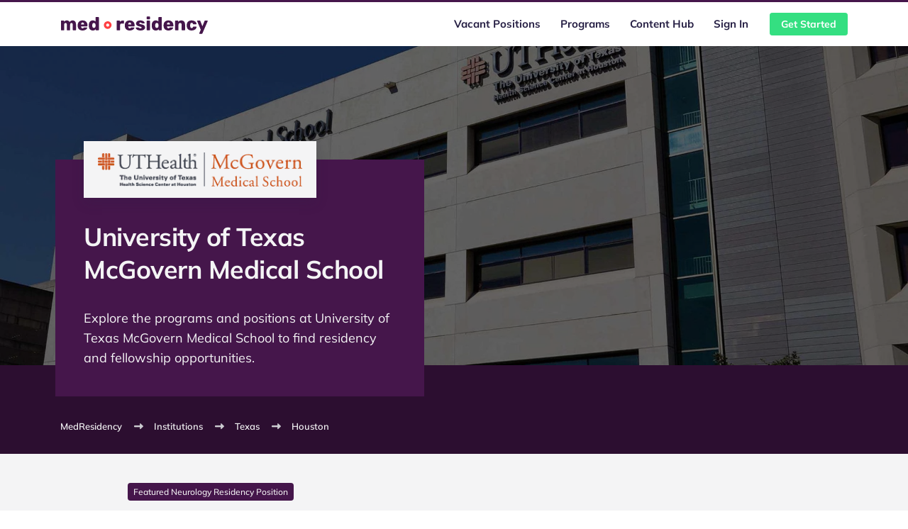

--- FILE ---
content_type: text/html; charset=UTF-8
request_url: https://medresidency.com/university-of-texas-mcgovern-medical-school
body_size: 9133
content:


<!DOCTYPE html><html
lang="en-US"><head><meta
charset="utf-8"><meta
name="viewport" content="width=device-width, initial-scale=1, shrink-to-fit=no"><link
rel="preconnect" href="//cdnjs.cloudflare.com"><link
rel="stylesheet preload" as="style" href="/assets/css/theme.min.css"><link
rel="stylesheet preload" as="style" href="/assets/css/misc.css"><link
rel="stylesheet preload" as="style" href="/assets/css/fonts.css"><link
rel="stylesheet preload" as="style" href="https://cdnjs.cloudflare.com/ajax/libs/font-awesome/6.2.0/css/all.css">
<title>University of Texas McGovern Medical School - MedResidency</title><meta name="description" content="Explore the programs and positions at University of Texas McGovern Medical School to find residency and fellowship opportunities">
<meta name="referrer" content="strict-origin-when-cross-origin">
<meta name="robots" content="all">
<meta content="103498558025000" property="fb:profile_id">
<meta content="600094853924025" property="fb:app_id">
<meta content="en_US" property="og:locale">
<meta content="MedResidency" property="og:site_name">
<meta content="website" property="og:type">
<meta content="https://medresidency.com/university-of-texas-mcgovern-medical-school" property="og:url">
<meta content="University of Texas McGovern Medical School - MedResidency" property="og:title">
<meta content="Explore the programs and positions at University of Texas McGovern Medical School to find residency and fellowship opportunities" property="og:description">
<meta content="https://medresidency.com/uploads/institutions/galleries/_1200x630_crop_center-center_82_none/university-of-texas-mcgovern-medical-school.jpg?mtime=1727822646" property="og:image">
<meta content="1200" property="og:image:width">
<meta content="630" property="og:image:height">
<meta content="University of Texas McGovern Medical School" property="og:image:alt">
<meta name="twitter:card" content="summary_large_image">
<meta name="twitter:site" content="@med_residency">
<meta name="twitter:creator" content="@med_residency">
<meta name="twitter:title" content="University of Texas McGovern Medical School - MedResidency">
<meta name="twitter:description" content="Explore the programs and positions at University of Texas McGovern Medical School to find residency and fellowship opportunities">
<meta name="twitter:image" content="https://medresidency.com/uploads/institutions/galleries/_800x418_crop_center-center_82_none/university-of-texas-mcgovern-medical-school.jpg?mtime=1727822646">
<meta name="twitter:image:width" content="800">
<meta name="twitter:image:height" content="418">
<meta name="twitter:image:alt" content="University of Texas McGovern Medical School">
<link href="https://medresidency.com/university-of-texas-mcgovern-medical-school" rel="canonical">
<link href="https://medresidency.com/" rel="home"><script data-cfasync="false" nonce="c8d19aa9-f588-4dc1-828b-349de3928238">try{(function(w,d){!function(j,k,l,m){if(j.zaraz)console.error("zaraz is loaded twice");else{j[l]=j[l]||{};j[l].executed=[];j.zaraz={deferred:[],listeners:[]};j.zaraz._v="5874";j.zaraz._n="c8d19aa9-f588-4dc1-828b-349de3928238";j.zaraz.q=[];j.zaraz._f=function(n){return async function(){var o=Array.prototype.slice.call(arguments);j.zaraz.q.push({m:n,a:o})}};for(const p of["track","set","debug"])j.zaraz[p]=j.zaraz._f(p);j.zaraz.init=()=>{var q=k.getElementsByTagName(m)[0],r=k.createElement(m),s=k.getElementsByTagName("title")[0];s&&(j[l].t=k.getElementsByTagName("title")[0].text);j[l].x=Math.random();j[l].w=j.screen.width;j[l].h=j.screen.height;j[l].j=j.innerHeight;j[l].e=j.innerWidth;j[l].l=j.location.href;j[l].r=k.referrer;j[l].k=j.screen.colorDepth;j[l].n=k.characterSet;j[l].o=(new Date).getTimezoneOffset();if(j.dataLayer)for(const t of Object.entries(Object.entries(dataLayer).reduce((u,v)=>({...u[1],...v[1]}),{})))zaraz.set(t[0],t[1],{scope:"page"});j[l].q=[];for(;j.zaraz.q.length;){const w=j.zaraz.q.shift();j[l].q.push(w)}r.defer=!0;for(const x of[localStorage,sessionStorage])Object.keys(x||{}).filter(z=>z.startsWith("_zaraz_")).forEach(y=>{try{j[l]["z_"+y.slice(7)]=JSON.parse(x.getItem(y))}catch{j[l]["z_"+y.slice(7)]=x.getItem(y)}});r.referrerPolicy="origin";r.src="/cdn-cgi/zaraz/s.js?z="+btoa(encodeURIComponent(JSON.stringify(j[l])));q.parentNode.insertBefore(r,q)};["complete","interactive"].includes(k.readyState)?zaraz.init():j.addEventListener("DOMContentLoaded",zaraz.init)}}(w,d,"zarazData","script");window.zaraz._p=async d$=>new Promise(ea=>{if(d$){d$.e&&d$.e.forEach(eb=>{try{const ec=d.querySelector("script[nonce]"),ed=ec?.nonce||ec?.getAttribute("nonce"),ee=d.createElement("script");ed&&(ee.nonce=ed);ee.innerHTML=eb;ee.onload=()=>{d.head.removeChild(ee)};d.head.appendChild(ee)}catch(ef){console.error(`Error executing script: ${eb}\n`,ef)}});Promise.allSettled((d$.f||[]).map(eg=>fetch(eg[0],eg[1])))}ea()});zaraz._p({"e":["(function(w,d){})(window,document)"]});})(window,document)}catch(e){throw fetch("/cdn-cgi/zaraz/t"),e;};</script></head><body><div
class="header fixed-top position-sticky border-top border-top-3 border-primary bg-white"><div
class="container-lg"><nav
class="navbar navbar-expand-lg navbar-default"><a
class="navbar-brand" href="https://medresidency.com/"><img
class="logo" src="/assets/images/logo.svg" alt="MedResidency"></a><button
class="navbar-toggler collapsed" type="button" data-toggle="collapse" data-target="#navbar-default" aria-controls="navbar-default" aria-expanded="false" aria-label="Toggle navigation">
<span
class="icon-bar top-bar mt-0"></span>
<span
class="icon-bar middle-bar"></span>
<span
class="icon-bar bottom-bar"></span>
</button><div
class="collapse navbar-collapse" id="navbar-default">
<button
class="navbar-toggler collapsed" type="button" data-toggle="collapse" data-target="#navbar-default" aria-controls="navbar-default" aria-expanded="false" aria-label="Toggle navigation">
<i
class="fas fa-times"></i>
</button><ul
class="navbar-nav ml-auto mr-lg-3"><li
class="nav-item dropdown mt-lg-0 mt-1 "><a
class="nav-link text-dark dropdown-toggle " id="15079" href="https://medresidency.com/open-positions" data-toggle="dropdown" aria-haspopup="true" aria-expanded="false" data-display="static">Vacant Positions</a><ul
class="dropdown-menu dropdown-menu-right dropdown-menu-xl-left dropdown-menu-arrow" aria-labelledby="15079"><li
class="dropdown-submenu ">
<a
class="dropdown-item " href="https://medresidency.com/#preview-open-positions"><div
class="d-flex align-items-center"><div
class="mr-3 icon-shape icon-lg rounded-circle bg-light">
<i
class="fas fa-fas fa-list font-22"></i></div><div
id="2493941"><h4 class="mb-0 h5 text-dark">Residency Positions</h4><p
class="text-muted mb-0 font-12">View open residency vacancies</p></div></div>
</a></li><li
class="dropdown-submenu ">
<a
class="dropdown-item " href="https://medresidency.com/#preview-open-positions"><div
class="d-flex align-items-center"><div
class="mr-3 icon-shape icon-lg rounded-circle bg-light">
<i
class="fas fa-fas fa-rectangle-list font-22"></i></div><div
id="2493938"><h4 class="mb-0 h5 text-dark">Fellowship Positions</h4><p
class="text-muted mb-0 font-12">View open fellowship vacancies</p></div></div>
</a></li><li
class="dropdown-submenu ">
<a
class="dropdown-item " href="https://medresidency.com/institutions"><div
class="d-flex align-items-center"><div
class="mr-3 icon-shape icon-lg rounded-circle bg-light">
<i
class="fas fa-fas fa-university font-22"></i></div><div
id="15067"><h4 class="mb-0 h5 text-dark">Institutions</h4><p
class="text-muted mb-0 font-12">View positions by medical institution</p></div></div>
</a></li><li
class="dropdown-submenu ">
<a
class="dropdown-item " href="https://medresidency.com/specialties"><div
class="d-flex align-items-center"><div
class="mr-3 icon-shape icon-lg rounded-circle bg-light">
<i
class="fas fa-fa fa-layer-group font-22"></i></div><div
id="15061"><h4 class="mb-0 h5 text-dark">Specialties</h4><p
class="text-muted mb-0 font-12">View available positions by specialty</p></div></div>
</a></li><li
class="dropdown-submenu ">
<a
class="dropdown-item " href="https://medresidency.com/submit-a-position"><div
class="d-flex align-items-center"><div
class="mr-3 icon-shape icon-lg rounded-circle bg-light">
<i
class="fas fa-fa fa-folder-plus font-22"></i></div><div
id="10597"><h4 class="mb-0 h5 text-dark">Submit a Position</h4><p
class="text-muted mb-0 font-12">Post an open position</p></div></div>
</a></li></ul></li><li
class="nav-item  "><a
class="nav-link text-dark  " id="10598" href="https://medresidency.com/programs" >Programs</a></li><li
class="nav-item  "><a
class="nav-link text-dark  " id="10599" href="https://medresidency.com/hub" >Content Hub</a></li><li
class="nav-item  "><a
class="nav-link text-dark  " id="10600" href="https://medresidency.com/login" >Sign In</a></li></ul><div
class="header-btn">
<a
href="https://medresidency.com/signup" class="btn btn-success btn-sm">Get Started</a></div></div></nav></div></div><div><div
class="overflow-visible p-0 pt-md-10 pt-lg-14 pb-md-13 w-100 h-100 position-relative d-flex justify-content-center align-items-center text-left text-light hero-overlay-bg">
<picture>
<source
data-srcset="/uploads/institutions/galleries/_1920x1080_crop_center-center_82_line/university-of-texas-mcgovern-medical-school.jpg.webp 1920w, /uploads/institutions/galleries/_1200x675_crop_center-center_82_line/university-of-texas-mcgovern-medical-school.jpg.webp 1200w, /uploads/institutions/galleries/_992x558_crop_center-center_82_line/university-of-texas-mcgovern-medical-school.jpg.webp 992w, /uploads/institutions/galleries/_768x576_crop_center-center_60_line/university-of-texas-mcgovern-medical-school.jpg.webp 768w, /uploads/institutions/galleries/_576x432_crop_center-center_60_line/university-of-texas-mcgovern-medical-school.jpg.webp 576w"
data-sizes="100vw"
type="image/webp" />
<img
class="img-cover-object lazyload"
src="data:image/svg+xml,%3Csvg%20xmlns=%27http://www.w3.org/2000/svg%27%20width=%271920%27%20height=%271080%27%20style=%27background:%232b486c%27%20/%3E"
data-srcset="/uploads/institutions/galleries/_1920x1080_crop_center-center_82_line/university-of-texas-mcgovern-medical-school.jpg 1920w, /uploads/institutions/galleries/_1200x675_crop_center-center_82_line/university-of-texas-mcgovern-medical-school.jpg 1200w, /uploads/institutions/galleries/_992x558_crop_center-center_82_line/university-of-texas-mcgovern-medical-school.jpg 992w, /uploads/institutions/galleries/_768x576_crop_center-center_60_line/university-of-texas-mcgovern-medical-school.jpg 768w, /uploads/institutions/galleries/_576x432_crop_center-center_60_line/university-of-texas-mcgovern-medical-school.jpg 576w"
data-sizes="100vw"
alt="University of Texas McGovern Medical School" />
</picture><div
class="container px-0 px-md-2"><div
class="institution-header-block pt-0 px-5 px-md-6 px-lg-5 pb-5 ml-0 mb-0 mb-md-n14 mt-0 mr-0 bg-purple text-light position-relative text-center text-md-left"><div
class="position-relative d-inline-block mt-4 mt-md-n5 mb-4 px-3 py-3 bg-light shadow">
<picture>
<source
data-srcset="/uploads/institutions/logos/_300x50_crop_center-center_82_line/university-of-texas-mcgovern-medical-school.png.webp 300w"
data-sizes="100vw"
type="image/webp" />
<img
class="organization-logo mx-1 logo-img lazyload"
src="data:image/svg+xml,%3Csvg%20xmlns=%27http://www.w3.org/2000/svg%27%20width=%27300%27%20height=%2750%27%20style=%27background:%23b7582b%27%20/%3E"
data-srcset="/uploads/institutions/logos/_300x50_crop_center-center_82_line/university-of-texas-mcgovern-medical-school.png 300w"
data-sizes="100vw"
alt="University of Texas McGovern Medical School" />
</picture></div><h1 class="text-light my-0">University of Texas McGovern Medical School</h1><p
class="lead small mb-0 mt-4 font-18">
Explore the programs and positions at University of Texas McGovern Medical School to find residency and fellowship opportunities.</p></div></div></div></div><div
class="bg-purple-dark pb-0 pb-md-6"></div><div
class="pb-8 bg-light"><div
class="navbar-scroll py- bg-purple-dark text-primary py-4 font-13"><div
class="container"><div
class="row"><div
class="col-lg-12 col-md-12 col-12"><div
id="scroll-nav"><ul
class="breadcrumb-container"><li>
<a
href="https://medresidency.com/" class="border-bottom-0 text-light">MedResidency</a></li><li>
<a
href="https://medresidency.com/institutions" class="border-bottom-0 text-light">Institutions</a></li><li><a
href="https://medresidency.com/texas" class="border-bottom-0 text-light">Texas</a></li><li><a
href="https://medresidency.com/houston-texas" class="border-bottom-0 text-light">Houston</a></li></ul></div></div></div></div></div><div
class="container mt-5"><div
class="row"><div
class="offset-lg-1 col-lg-10 col-md-12 col-12"><div
class="row position-relative"><div
class="col-md-12 col-12 mb-4">
<span
class="mb-3 badge badge-light-soft bg-dark">Featured Neurology Residency Position</span><div
class="card rounded-lg border-0 mb-2">
<picture>
<source
data-srcset="/uploads/institutions/galleries/_1920x1080_crop_center-center_82_line/university-of-texas-mcgovern-medical-school.jpg.webp 1920w, /uploads/institutions/galleries/_1200x675_crop_center-center_82_line/university-of-texas-mcgovern-medical-school.jpg.webp 1200w, /uploads/institutions/galleries/_992x558_crop_center-center_82_line/university-of-texas-mcgovern-medical-school.jpg.webp 992w, /uploads/institutions/galleries/_768x576_crop_center-center_60_line/university-of-texas-mcgovern-medical-school.jpg.webp 768w, /uploads/institutions/galleries/_576x432_crop_center-center_60_line/university-of-texas-mcgovern-medical-school.jpg.webp 576w"
data-sizes="100vw"
type="image/webp" />
<img
class="img-fluid rounded-top institution-hero-image lazyload"
src="data:image/svg+xml,%3Csvg%20xmlns=%27http://www.w3.org/2000/svg%27%20width=%271920%27%20height=%271080%27%20style=%27background:%232b486c%27%20/%3E"
data-srcset="/uploads/institutions/galleries/_1920x1080_crop_center-center_82_line/university-of-texas-mcgovern-medical-school.jpg 1920w, /uploads/institutions/galleries/_1200x675_crop_center-center_82_line/university-of-texas-mcgovern-medical-school.jpg 1200w, /uploads/institutions/galleries/_992x558_crop_center-center_82_line/university-of-texas-mcgovern-medical-school.jpg 992w, /uploads/institutions/galleries/_768x576_crop_center-center_60_line/university-of-texas-mcgovern-medical-school.jpg 768w, /uploads/institutions/galleries/_576x432_crop_center-center_60_line/university-of-texas-mcgovern-medical-school.jpg 576w"
data-sizes="100vw"
alt="Child Neurology Residency" />
</picture><div
class="card-body p-4 border border-top-0"><div
class="row"><div
class="col-12 pr-lg-5"><h2 class="h3">
<a
href="https://medresidency.com/positions/2504554" class="text-inherit">Child Neurology Residency</a></h2><p
class="text-blur">
This content is hidden, please subscribe to see full description...</p></div></div><div
class="row mt-4 mt-md-5"><div
class="col-md-6 col-12 mb-4 mb-lg-0">
<a
href="https://medresidency.com/positions/2504554" class="btn btn-outline-primary btn-sm">Learn more</a></div><div
class="col-md-3 col-6 d-flex align-items-center justify-content-end">
<picture>
<source
data-srcset="/uploads/institutions/logos/_300x50_crop_center-center_82_line/university-of-texas-mcgovern-medical-school.png.webp 300w"
data-sizes="100vw"
type="image/webp" />
<img
class="img-fluid logo-img lazyload"
src="data:image/svg+xml,%3Csvg%20xmlns=%27http://www.w3.org/2000/svg%27%20width=%27300%27%20height=%2750%27%20style=%27background:%23b7582b%27%20/%3E"
data-srcset="/uploads/institutions/logos/_300x50_crop_center-center_82_line/university-of-texas-mcgovern-medical-school.png 300w"
data-sizes="100vw"
alt="Child Neurology Residency" />
</picture></div><div
class="col-md-3 col-6"><h5 class="mb-0">University of Texas McGovern Medical School</h5>
<span
class="font-12">
PGY-3.
Posted on
01/08/2026
</span></div></div></div></div></div></div><div
class="row"><div
class="col-md-12 col-12 mb-4"><div
class="card rounded-lg"><div
class="card-body p-4 border-top border-primary">
<span
class="text-secondary mb-2 d-block font-14">Pathology Fellowship Position</span><h3 class="h4">
<a
href="https://medresidency.com/positions/2504160" class="text-inherit">Gastrointestinal, Hepatic, and Pancreatobiliary Surgical Pathology</a></h3><p
class="text-blur">
This content is hidden, please subscribe to see full description...</p><div
class="row mt-4 mt-md-4"><div
class="col-md-6 col-12 mb-4 mb-lg-0"></div><div
class="col-md-3 col-6 d-flex align-items-center justify-content-end">
<picture>
<source
data-srcset="/uploads/institutions/logos/_300x50_crop_center-center_82_line/university-of-texas-mcgovern-medical-school.png.webp 300w"
data-sizes="100vw"
type="image/webp" />
<img
class="img-fluid logo-img lazyload"
src="data:image/svg+xml,%3Csvg%20xmlns=%27http://www.w3.org/2000/svg%27%20width=%27300%27%20height=%2750%27%20style=%27background:%23b7582b%27%20/%3E"
data-srcset="/uploads/institutions/logos/_300x50_crop_center-center_82_line/university-of-texas-mcgovern-medical-school.png 300w"
data-sizes="100vw"
alt="Gastrointestinal, Hepatic, and Pancreatobiliary Surgical Pathology" />
</picture></div><div
class="col-md-3 col-6"><h5 class="mb-0">University of Texas McGovern Medical School</h5>
<span
class="font-12">
PGY-4.
Posted on
12/12/2025
</span></div></div></div></div></div></div><div
class="row"><div
class="col-md-12 col-12 mb-4"><div
class="card rounded-lg"><div
class="card-body p-4 border-top border-primary">
<span
class="text-secondary mb-2 d-block font-14">Emergency Medicine Fellowship Position</span><h3 class="h4">
<a
href="https://medresidency.com/positions/2502724" class="text-inherit">Emergency Medicine Quality Fellowship</a></h3><p
class="">
For the past decade, the UT McGovern Emergency Medicine Quality fellowship has trained emergency physicians to be leaders at the department, hospital,..</p><div
class="row mt-4 mt-md-4"><div
class="col-md-6 col-12 mb-4 mb-lg-0"></div><div
class="col-md-3 col-6 d-flex align-items-center justify-content-end">
<picture>
<source
data-srcset="/uploads/institutions/logos/_300x50_crop_center-center_82_line/university-of-texas-mcgovern-medical-school.png.webp 300w"
data-sizes="100vw"
type="image/webp" />
<img
class="img-fluid logo-img lazyload"
src="data:image/svg+xml,%3Csvg%20xmlns=%27http://www.w3.org/2000/svg%27%20width=%27300%27%20height=%2750%27%20style=%27background:%23b7582b%27%20/%3E"
data-srcset="/uploads/institutions/logos/_300x50_crop_center-center_82_line/university-of-texas-mcgovern-medical-school.png 300w"
data-sizes="100vw"
alt="Emergency Medicine Quality Fellowship" />
</picture></div><div
class="col-md-3 col-6"><h5 class="mb-0">University of Texas McGovern Medical School</h5>
<span
class="font-12">
PGY-3.
Posted on
09/09/2025
</span></div></div></div></div></div></div><div
class="row"><div
class="col-md-12 col-12 mb-4"><div
class="card rounded-lg"><div
class="card-body p-4 border-top border-primary">
<span
class="text-secondary mb-2 d-block font-14">Emergency Medicine Fellowship Position</span><h3 class="h4">
<a
href="https://medresidency.com/positions/2502706" class="text-inherit">Space Medicine Fellowship</a></h3><p
class="">
The UTHealth Houston – Department of Emergency Medicine offers a first-of-its-kind two-year fellowship in Space Medicine, designed to prepare physicia..</p><div
class="row mt-4 mt-md-4"><div
class="col-md-6 col-12 mb-4 mb-lg-0"></div><div
class="col-md-3 col-6 d-flex align-items-center justify-content-end">
<picture>
<source
data-srcset="/uploads/institutions/logos/_300x50_crop_center-center_82_line/university-of-texas-mcgovern-medical-school.png.webp 300w"
data-sizes="100vw"
type="image/webp" />
<img
class="img-fluid logo-img lazyload"
src="data:image/svg+xml,%3Csvg%20xmlns=%27http://www.w3.org/2000/svg%27%20width=%27300%27%20height=%2750%27%20style=%27background:%23b7582b%27%20/%3E"
data-srcset="/uploads/institutions/logos/_300x50_crop_center-center_82_line/university-of-texas-mcgovern-medical-school.png 300w"
data-sizes="100vw"
alt="Space Medicine Fellowship" />
</picture></div><div
class="col-md-3 col-6"><h5 class="mb-0">University of Texas McGovern Medical School</h5>
<span
class="font-12">
PGY-3.
Posted on
09/08/2025
</span></div></div></div></div></div></div><div
class="row"><div
class="col-md-12 col-12 mb-4"><div
class="card rounded-lg"><div
class="card-body p-4 border-top border-primary">
<span
class="text-secondary mb-2 d-block font-14">Emergency Medicine Residency Position</span><h3 class="h4">
<a
href="https://medresidency.com/positions/2502705" class="text-inherit">Emergency Medicine Residency</a></h3><p
class="">
Our Residency Program offers a rigorous, high-acuity training environment grounded in clinical excellence, academic inquiry, and service to the unders..</p><div
class="row mt-4 mt-md-4"><div
class="col-md-6 col-12 mb-4 mb-lg-0"></div><div
class="col-md-3 col-6 d-flex align-items-center justify-content-end">
<picture>
<source
data-srcset="/uploads/institutions/logos/_300x50_crop_center-center_82_line/university-of-texas-mcgovern-medical-school.png.webp 300w"
data-sizes="100vw"
type="image/webp" />
<img
class="img-fluid logo-img lazyload"
src="data:image/svg+xml,%3Csvg%20xmlns=%27http://www.w3.org/2000/svg%27%20width=%27300%27%20height=%2750%27%20style=%27background:%23b7582b%27%20/%3E"
data-srcset="/uploads/institutions/logos/_300x50_crop_center-center_82_line/university-of-texas-mcgovern-medical-school.png 300w"
data-sizes="100vw"
alt="Emergency Medicine Residency" />
</picture></div><div
class="col-md-3 col-6"><h5 class="mb-0">University of Texas McGovern Medical School</h5>
<span
class="font-12">
PGY-3.
Posted on
09/08/2025
</span></div></div></div></div></div></div><div
class="row"><div
class="col-md-12 col-12 mb-4"><div
class="card rounded-lg"><div
class="card-body p-4 border-top border-primary">
<span
class="text-secondary mb-2 d-block font-14">Surgery Fellowship Position</span><h3 class="h4">
<a
href="https://medresidency.com/positions/2501811" class="text-inherit">Complex Abdominal Wall Reconstruction Fellowship</a></h3><p
class="">
We are pleased to announce the opening of applications for the Complex Abdominal Wall Reconstruction Fellowship at the University of Texas Health Scie..</p><div
class="row mt-4 mt-md-4"><div
class="col-md-6 col-12 mb-4 mb-lg-0"></div><div
class="col-md-3 col-6 d-flex align-items-center justify-content-end">
<picture>
<source
data-srcset="/uploads/institutions/logos/_300x50_crop_center-center_82_line/university-of-texas-mcgovern-medical-school.png.webp 300w"
data-sizes="100vw"
type="image/webp" />
<img
class="img-fluid logo-img lazyload"
src="data:image/svg+xml,%3Csvg%20xmlns=%27http://www.w3.org/2000/svg%27%20width=%27300%27%20height=%2750%27%20style=%27background:%23b7582b%27%20/%3E"
data-srcset="/uploads/institutions/logos/_300x50_crop_center-center_82_line/university-of-texas-mcgovern-medical-school.png 300w"
data-sizes="100vw"
alt="Complex Abdominal Wall Reconstruction Fellowship" />
</picture></div><div
class="col-md-3 col-6"><h5 class="mb-0">University of Texas McGovern Medical School</h5>
<span
class="font-12">
PGY-5.
Posted on
07/22/2025
</span></div></div></div></div></div></div><div
class="row"><div
class="col-md-12 col-12 mb-4"><div
class="card rounded-lg"><div
class="card-body p-4 border-top border-primary">
<span
class="text-secondary mb-2 d-block font-14">Surgery Fellowship Position</span><h3 class="h4">
<a
href="https://medresidency.com/positions/2501395" class="text-inherit">Neurosurgery Postdoctoral Research Fellowship</a></h3><p
class="">
This position is in the Department of Neurosurgery at McGovern Medical School, UTHealth Houston, supporting a multidisciplinary research team investig..</p><div
class="row mt-4 mt-md-4"><div
class="col-md-6 col-12 mb-4 mb-lg-0"></div><div
class="col-md-3 col-6 d-flex align-items-center justify-content-end">
<picture>
<source
data-srcset="/uploads/institutions/logos/_300x50_crop_center-center_82_line/university-of-texas-mcgovern-medical-school.png.webp 300w"
data-sizes="100vw"
type="image/webp" />
<img
class="img-fluid logo-img lazyload"
src="data:image/svg+xml,%3Csvg%20xmlns=%27http://www.w3.org/2000/svg%27%20width=%27300%27%20height=%2750%27%20style=%27background:%23b7582b%27%20/%3E"
data-srcset="/uploads/institutions/logos/_300x50_crop_center-center_82_line/university-of-texas-mcgovern-medical-school.png 300w"
data-sizes="100vw"
alt="Neurosurgery Postdoctoral Research Fellowship" />
</picture></div><div
class="col-md-3 col-6"><h5 class="mb-0">University of Texas McGovern Medical School</h5>
<span
class="font-12">
PGY-7.
Posted on
06/28/2025
</span></div></div></div></div></div></div><div
class="row"><div
class="col-md-12 col-12 mb-4"><div
class="card rounded-lg"><div
class="card-body p-4 border-top border-primary">
<span
class="text-secondary mb-2 d-block font-14">Orthopaedics Fellowship Position</span><h3 class="h4">
<a
href="https://medresidency.com/positions/2500509" class="text-inherit">Hand Surgery Fellowship</a></h3><p
class="">
The Department of Orthopedic Surgery at McGovern Medical School at UTHealth Houston is currently accepting applications for two open positions in our ..</p><div
class="row mt-4 mt-md-4"><div
class="col-md-6 col-12 mb-4 mb-lg-0"></div><div
class="col-md-3 col-6 d-flex align-items-center justify-content-end">
<picture>
<source
data-srcset="/uploads/institutions/logos/_300x50_crop_center-center_82_line/university-of-texas-mcgovern-medical-school.png.webp 300w"
data-sizes="100vw"
type="image/webp" />
<img
class="img-fluid logo-img lazyload"
src="data:image/svg+xml,%3Csvg%20xmlns=%27http://www.w3.org/2000/svg%27%20width=%27300%27%20height=%2750%27%20style=%27background:%23b7582b%27%20/%3E"
data-srcset="/uploads/institutions/logos/_300x50_crop_center-center_82_line/university-of-texas-mcgovern-medical-school.png 300w"
data-sizes="100vw"
alt="Hand Surgery Fellowship" />
</picture></div><div
class="col-md-3 col-6"><h5 class="mb-0">University of Texas McGovern Medical School</h5>
<span
class="font-12">
PGY-5.
Posted on
05/22/2025
</span></div></div></div></div></div></div><div
class="row"><div
class="col-md-12 col-12 mb-4"><div
class="card rounded-lg"><div
class="card-body p-4 border-top border-primary">
<span
class="text-secondary mb-2 d-block font-14">Obstetrics &amp; Gynecology Fellowship Position</span><h3 class="h4">
<a
href="https://medresidency.com/positions/2500328" class="text-inherit">PGY-6 Maternal Fetal Medicine Fellowship</a></h3><p
class="">
The UTHealth Houston Maternal-Fetal Medicine Program has an opening for a rising PGY-6 fellowship position starting July 1, 2025. With over 12,000 del..</p><div
class="row mt-4 mt-md-4"><div
class="col-md-6 col-12 mb-4 mb-lg-0"></div><div
class="col-md-3 col-6 d-flex align-items-center justify-content-end">
<picture>
<source
data-srcset="/uploads/institutions/logos/_300x50_crop_center-center_82_line/university-of-texas-mcgovern-medical-school.png.webp 300w"
data-sizes="100vw"
type="image/webp" />
<img
class="img-fluid logo-img lazyload"
src="data:image/svg+xml,%3Csvg%20xmlns=%27http://www.w3.org/2000/svg%27%20width=%27300%27%20height=%2750%27%20style=%27background:%23b7582b%27%20/%3E"
data-srcset="/uploads/institutions/logos/_300x50_crop_center-center_82_line/university-of-texas-mcgovern-medical-school.png 300w"
data-sizes="100vw"
alt="PGY-6 Maternal Fetal Medicine Fellowship" />
</picture></div><div
class="col-md-3 col-6"><h5 class="mb-0">University of Texas McGovern Medical School</h5>
<span
class="font-12">
PGY-6.
Posted on
05/14/2025
</span></div></div></div></div></div></div><div
class="row"><div
class="col-md-12 col-12 mb-4"><div
class="card rounded-lg"><div
class="card-body p-4 border-top border-primary">
<span
class="text-secondary mb-2 d-block font-14">Obstetrics &amp; Gynecology Fellowship Position</span><h3 class="h4">
<a
href="https://medresidency.com/positions/2500295" class="text-inherit">PGY-5 Maternal Fetal Medicine Fellowship</a></h3><p
class="">
The UTHealth Houston Maternal-Fetal Medicine Program has an opening for a PGY-5 fellowship position starting July 1, 2025. With over 12,000 deliveries..</p><div
class="row mt-4 mt-md-4"><div
class="col-md-6 col-12 mb-4 mb-lg-0"></div><div
class="col-md-3 col-6 d-flex align-items-center justify-content-end">
<picture>
<source
data-srcset="/uploads/institutions/logos/_300x50_crop_center-center_82_line/university-of-texas-mcgovern-medical-school.png.webp 300w"
data-sizes="100vw"
type="image/webp" />
<img
class="img-fluid logo-img lazyload"
src="data:image/svg+xml,%3Csvg%20xmlns=%27http://www.w3.org/2000/svg%27%20width=%27300%27%20height=%2750%27%20style=%27background:%23b7582b%27%20/%3E"
data-srcset="/uploads/institutions/logos/_300x50_crop_center-center_82_line/university-of-texas-mcgovern-medical-school.png 300w"
data-sizes="100vw"
alt="PGY-5 Maternal Fetal Medicine Fellowship" />
</picture></div><div
class="col-md-3 col-6"><h5 class="mb-0">University of Texas McGovern Medical School</h5>
<span
class="font-12">
PGY-5.
Posted on
05/14/2025
</span></div></div></div></div></div></div><div
class="row"><div
class="col-md-12 col-12 mb-4"><div
class="card rounded-lg"><div
class="card-body p-4 border-top border-primary">
<span
class="text-secondary mb-2 d-block font-14">Radiology Residency Position</span><h3 class="h4">
<a
href="https://medresidency.com/positions/2500052" class="text-inherit">Diagnostic Radiology Residency</a></h3><p
class="">
The Diagnostic Radiology Residency Program at McGovern Medical School at UTHealth Houston, an ACGME-accredited program, is currently recruiting for an..</p><div
class="row mt-4 mt-md-4"><div
class="col-md-6 col-12 mb-4 mb-lg-0"></div><div
class="col-md-3 col-6 d-flex align-items-center justify-content-end">
<picture>
<source
data-srcset="/uploads/institutions/logos/_300x50_crop_center-center_82_line/university-of-texas-mcgovern-medical-school.png.webp 300w"
data-sizes="100vw"
type="image/webp" />
<img
class="img-fluid logo-img lazyload"
src="data:image/svg+xml,%3Csvg%20xmlns=%27http://www.w3.org/2000/svg%27%20width=%27300%27%20height=%2750%27%20style=%27background:%23b7582b%27%20/%3E"
data-srcset="/uploads/institutions/logos/_300x50_crop_center-center_82_line/university-of-texas-mcgovern-medical-school.png 300w"
data-sizes="100vw"
alt="Diagnostic Radiology Residency" />
</picture></div><div
class="col-md-3 col-6"><h5 class="mb-0">University of Texas McGovern Medical School</h5>
<span
class="font-12">
PGY-3.
Posted on
05/05/2025
</span></div></div></div></div></div></div><div
class="row"><div
class="col-md-12 col-12 mb-4"><div
class="card rounded-lg"><div
class="card-body p-4 border-top border-primary">
<span
class="text-secondary mb-2 d-block font-14">Pathology Fellowship Position</span><h3 class="h4">
<a
href="https://medresidency.com/positions/2499880" class="text-inherit">Cardiovascular and Thoracic Pathology Fellowship</a></h3><p
class="">
The Department of Pathology and Laboratory Medicine at UT Health – McGovern Medical School announces an opening for one (1) Cardiovascular and Thoraci..</p><div
class="row mt-4 mt-md-4"><div
class="col-md-6 col-12 mb-4 mb-lg-0"></div><div
class="col-md-3 col-6 d-flex align-items-center justify-content-end">
<picture>
<source
data-srcset="/uploads/institutions/logos/_300x50_crop_center-center_82_line/university-of-texas-mcgovern-medical-school.png.webp 300w"
data-sizes="100vw"
type="image/webp" />
<img
class="img-fluid logo-img lazyload"
src="data:image/svg+xml,%3Csvg%20xmlns=%27http://www.w3.org/2000/svg%27%20width=%27300%27%20height=%2750%27%20style=%27background:%23b7582b%27%20/%3E"
data-srcset="/uploads/institutions/logos/_300x50_crop_center-center_82_line/university-of-texas-mcgovern-medical-school.png 300w"
data-sizes="100vw"
alt="Cardiovascular and Thoracic Pathology Fellowship" />
</picture></div><div
class="col-md-3 col-6"><h5 class="mb-0">University of Texas McGovern Medical School</h5>
<span
class="font-12">
PGY-4.
Posted on
04/28/2025
</span></div></div></div></div></div></div><div
class="row"><div
class="col-md-12 col-12 mb-4"><div
class="card rounded-lg"><div
class="card-body p-4 border-top border-primary">
<span
class="text-secondary mb-2 d-block font-14">Psychiatry Fellowship Position</span><h3 class="h4">
<a
href="https://medresidency.com/positions/2498249" class="text-inherit">Postdoctoral Research Fellow for Clinical Psychology</a></h3><p
class="">
A postdoctoral fellowship in clinical psychology is available in the Louis A Faillace Department of Psychiatry and Behavioral Sciences. The fellow wou..</p><div
class="row mt-4 mt-md-4"><div
class="col-md-6 col-12 mb-4 mb-lg-0"></div><div
class="col-md-3 col-6 d-flex align-items-center justify-content-end">
<picture>
<source
data-srcset="/uploads/institutions/logos/_300x50_crop_center-center_82_line/university-of-texas-mcgovern-medical-school.png.webp 300w"
data-sizes="100vw"
type="image/webp" />
<img
class="img-fluid logo-img lazyload"
src="data:image/svg+xml,%3Csvg%20xmlns=%27http://www.w3.org/2000/svg%27%20width=%27300%27%20height=%2750%27%20style=%27background:%23b7582b%27%20/%3E"
data-srcset="/uploads/institutions/logos/_300x50_crop_center-center_82_line/university-of-texas-mcgovern-medical-school.png 300w"
data-sizes="100vw"
alt="Postdoctoral Research Fellow for Clinical Psychology" />
</picture></div><div
class="col-md-3 col-6"><h5 class="mb-0">University of Texas McGovern Medical School</h5>
<span
class="font-12">
PGY-4.
Posted on
03/23/2025
</span></div></div></div></div></div></div><div
class="row"><div
class="col-md-12 col-12 mb-4"><div
class="card rounded-lg"><div
class="card-body p-4 border-top border-primary">
<span
class="text-secondary mb-2 d-block font-14">Orthopaedics Fellowship Position</span><h3 class="h4">
<a
href="https://medresidency.com/positions/2497895" class="text-inherit">Trauma Research Fellowship</a></h3><p
class="">
The Orthopaedic Trauma Service at the University of Texas Health Science Center at Houston is inviting exceptional 3rd or 4th year medical students to..</p><div
class="row mt-4 mt-md-4"><div
class="col-md-6 col-12 mb-4 mb-lg-0"></div><div
class="col-md-3 col-6 d-flex align-items-center justify-content-end">
<picture>
<source
data-srcset="/uploads/institutions/logos/_300x50_crop_center-center_82_line/university-of-texas-mcgovern-medical-school.png.webp 300w"
data-sizes="100vw"
type="image/webp" />
<img
class="img-fluid logo-img lazyload"
src="data:image/svg+xml,%3Csvg%20xmlns=%27http://www.w3.org/2000/svg%27%20width=%27300%27%20height=%2750%27%20style=%27background:%23b7582b%27%20/%3E"
data-srcset="/uploads/institutions/logos/_300x50_crop_center-center_82_line/university-of-texas-mcgovern-medical-school.png 300w"
data-sizes="100vw"
alt="Trauma Research Fellowship" />
</picture></div><div
class="col-md-3 col-6"><h5 class="mb-0">University of Texas McGovern Medical School</h5>
<span
class="font-12">
PGY-3.
Posted on
03/18/2025
</span></div></div></div></div></div></div><div
class="row"><div
class="col-md-12 col-12 mb-4"><div
class="card rounded-lg"><div
class="card-body p-4 border-top border-primary">
<span
class="text-secondary mb-2 d-block font-14">Psychiatry Fellowship Position</span><h3 class="h4">
<a
href="https://medresidency.com/positions/2497758" class="text-inherit">Interventional Psychiatry Fellowship</a></h3><p
class="">
The Interventional Psychiatry Fellowship at UTHealth Houston consists of a year-long advanced clinical and academic experience managing treatment-resi..</p><div
class="row mt-4 mt-md-4"><div
class="col-md-6 col-12 mb-4 mb-lg-0"></div><div
class="col-md-3 col-6 d-flex align-items-center justify-content-end">
<picture>
<source
data-srcset="/uploads/institutions/logos/_300x50_crop_center-center_82_line/university-of-texas-mcgovern-medical-school.png.webp 300w"
data-sizes="100vw"
type="image/webp" />
<img
class="img-fluid logo-img lazyload"
src="data:image/svg+xml,%3Csvg%20xmlns=%27http://www.w3.org/2000/svg%27%20width=%27300%27%20height=%2750%27%20style=%27background:%23b7582b%27%20/%3E"
data-srcset="/uploads/institutions/logos/_300x50_crop_center-center_82_line/university-of-texas-mcgovern-medical-school.png 300w"
data-sizes="100vw"
alt="Interventional Psychiatry Fellowship" />
</picture></div><div
class="col-md-3 col-6"><h5 class="mb-0">University of Texas McGovern Medical School</h5>
<span
class="font-12">
PGY-4.
Posted on
03/13/2025
</span></div></div></div></div></div></div><div
class="row"><div
class="col-md-12 col-12 mb-4"><div
class="card rounded-lg"><div
class="card-body p-4 border-top border-primary">
<span
class="text-secondary mb-2 d-block font-14">Psychiatry Fellowship Position</span><h3 class="h4">
<a
href="https://medresidency.com/positions/2497757" class="text-inherit">Forensic Psychiatry Fellowship</a></h3><p
class="">
We are thrilled to announce the launch of our brand-new Forensic Psychiatry Fellowship at the Louis A. Faillace, MD, Department of Psychiatry and Beha..</p><div
class="row mt-4 mt-md-4"><div
class="col-md-6 col-12 mb-4 mb-lg-0"></div><div
class="col-md-3 col-6 d-flex align-items-center justify-content-end">
<picture>
<source
data-srcset="/uploads/institutions/logos/_300x50_crop_center-center_82_line/university-of-texas-mcgovern-medical-school.png.webp 300w"
data-sizes="100vw"
type="image/webp" />
<img
class="img-fluid logo-img lazyload"
src="data:image/svg+xml,%3Csvg%20xmlns=%27http://www.w3.org/2000/svg%27%20width=%27300%27%20height=%2750%27%20style=%27background:%23b7582b%27%20/%3E"
data-srcset="/uploads/institutions/logos/_300x50_crop_center-center_82_line/university-of-texas-mcgovern-medical-school.png 300w"
data-sizes="100vw"
alt="Forensic Psychiatry Fellowship" />
</picture></div><div
class="col-md-3 col-6"><h5 class="mb-0">University of Texas McGovern Medical School</h5>
<span
class="font-12">
PGY-4.
Posted on
03/13/2025
</span></div></div></div></div></div></div><div
class="row"><div
class="col-md-12 col-12 mb-4"><div
class="card rounded-lg"><div
class="card-body p-4 border-top border-primary">
<span
class="text-secondary mb-2 d-block font-14">Emergency Medicine Fellowship Position</span><h3 class="h4">
<a
href="https://medresidency.com/positions/2497620" class="text-inherit">Ultrasound Fellowship</a></h3><p
class="">
The UTHealth Department of Emergency Medicine offers a one-year fellowship in Clinician Performed Ultrasound. The fellowship includes didactic and han..</p><div
class="row mt-4 mt-md-4"><div
class="col-md-6 col-12 mb-4 mb-lg-0"></div><div
class="col-md-3 col-6 d-flex align-items-center justify-content-end">
<picture>
<source
data-srcset="/uploads/institutions/logos/_300x50_crop_center-center_82_line/university-of-texas-mcgovern-medical-school.png.webp 300w"
data-sizes="100vw"
type="image/webp" />
<img
class="img-fluid logo-img lazyload"
src="data:image/svg+xml,%3Csvg%20xmlns=%27http://www.w3.org/2000/svg%27%20width=%27300%27%20height=%2750%27%20style=%27background:%23b7582b%27%20/%3E"
data-srcset="/uploads/institutions/logos/_300x50_crop_center-center_82_line/university-of-texas-mcgovern-medical-school.png 300w"
data-sizes="100vw"
alt="Ultrasound Fellowship" />
</picture></div><div
class="col-md-3 col-6"><h5 class="mb-0">University of Texas McGovern Medical School</h5>
<span
class="font-12">
PGY-3.
Posted on
03/03/2025
</span></div></div></div></div></div></div><div
class="row"><div
class="col-md-12 col-12 mb-4"><div
class="card rounded-lg"><div
class="card-body p-4 border-top border-primary">
<span
class="text-secondary mb-2 d-block font-14">Emergency Medicine Fellowship Position</span><h3 class="h4">
<a
href="https://medresidency.com/positions/2496323" class="text-inherit">Emergency Medicine Quality Fellowship</a></h3><p
class="">
For the past decade, the UT McGovern Emergency Medicine Quality fellowship has trained emergency physicians to be leaders at the department, hospital,..</p><div
class="row mt-4 mt-md-4"><div
class="col-md-6 col-12 mb-4 mb-lg-0"></div><div
class="col-md-3 col-6 d-flex align-items-center justify-content-end">
<picture>
<source
data-srcset="/uploads/institutions/logos/_300x50_crop_center-center_82_line/university-of-texas-mcgovern-medical-school.png.webp 300w"
data-sizes="100vw"
type="image/webp" />
<img
class="img-fluid logo-img lazyload"
src="data:image/svg+xml,%3Csvg%20xmlns=%27http://www.w3.org/2000/svg%27%20width=%27300%27%20height=%2750%27%20style=%27background:%23b7582b%27%20/%3E"
data-srcset="/uploads/institutions/logos/_300x50_crop_center-center_82_line/university-of-texas-mcgovern-medical-school.png 300w"
data-sizes="100vw"
alt="Emergency Medicine Quality Fellowship" />
</picture></div><div
class="col-md-3 col-6"><h5 class="mb-0">University of Texas McGovern Medical School</h5>
<span
class="font-12">
PGY-3.
Posted on
11/18/2024
</span></div></div></div></div></div></div><div
class="row"><div
class="col-md-12 col-12 mb-4"><div
class="card rounded-lg"><div
class="card-body p-4 border-top border-primary">
<span
class="text-secondary mb-2 d-block font-14">Emergency Medicine Fellowship Position</span><h3 class="h4">
<a
href="https://medresidency.com/positions/2358848" class="text-inherit">Ultrasound Fellowship</a></h3><p
class="">
The UTHealth Department of Emergency Medicine offers a one-year fellowship in Clinician Performed Ultrasound. The fellowship includes didactic and han..</p><div
class="row mt-4 mt-md-4"><div
class="col-md-6 col-12 mb-4 mb-lg-0"></div><div
class="col-md-3 col-6 d-flex align-items-center justify-content-end">
<picture>
<source
data-srcset="/uploads/institutions/logos/_300x50_crop_center-center_82_line/university-of-texas-mcgovern-medical-school.png.webp 300w"
data-sizes="100vw"
type="image/webp" />
<img
class="img-fluid logo-img lazyload"
src="data:image/svg+xml,%3Csvg%20xmlns=%27http://www.w3.org/2000/svg%27%20width=%27300%27%20height=%2750%27%20style=%27background:%23b7582b%27%20/%3E"
data-srcset="/uploads/institutions/logos/_300x50_crop_center-center_82_line/university-of-texas-mcgovern-medical-school.png 300w"
data-sizes="100vw"
alt="Ultrasound Fellowship" />
</picture></div><div
class="col-md-3 col-6"><h5 class="mb-0">University of Texas McGovern Medical School</h5>
<span
class="font-12">
PGY-3.
Posted on
03/22/2024
</span></div></div></div></div></div></div><div
class="row"><div
class="col-md-12 col-12 mb-4"><div
class="card rounded-lg"><div
class="card-body p-4 border-top border-primary">
<span
class="text-secondary mb-2 d-block font-14">Emergency Medicine Fellowship Position</span><h3 class="h4">
<a
href="https://medresidency.com/positions/628107" class="text-inherit">Emergency Medicine Research Fellowship</a></h3><p
class="">
The UTHealth Department of Emergency Medicine sponsors a two-year fellowship in Emergency Medicine Research. The objective of the fellowship is to arm..</p><div
class="row mt-4 mt-md-4"><div
class="col-md-6 col-12 mb-4 mb-lg-0"></div><div
class="col-md-3 col-6 d-flex align-items-center justify-content-end">
<picture>
<source
data-srcset="/uploads/institutions/logos/_300x50_crop_center-center_82_line/university-of-texas-mcgovern-medical-school.png.webp 300w"
data-sizes="100vw"
type="image/webp" />
<img
class="img-fluid logo-img lazyload"
src="data:image/svg+xml,%3Csvg%20xmlns=%27http://www.w3.org/2000/svg%27%20width=%27300%27%20height=%2750%27%20style=%27background:%23b7582b%27%20/%3E"
data-srcset="/uploads/institutions/logos/_300x50_crop_center-center_82_line/university-of-texas-mcgovern-medical-school.png 300w"
data-sizes="100vw"
alt="Emergency Medicine Research Fellowship" />
</picture></div><div
class="col-md-3 col-6"><h5 class="mb-0">University of Texas McGovern Medical School</h5>
<span
class="font-12">
PGY-3.
Posted on
11/21/2022
</span></div></div></div></div></div></div><div
class="row"><div
class="col-md-12 col-12 mb-4"><div
class="card rounded-lg"><div
class="card-body p-4 border-top border-primary">
<span
class="text-secondary mb-2 d-block font-14">Emergency Medicine Fellowship Position</span><h3 class="h4">
<a
href="https://medresidency.com/positions/378167" class="text-inherit">EMS Fellowship</a></h3><p
class="">
I’d like to welcome you to McGovern Medical School at UTHealth’s EMS Fellowship, where our program offers a one-of-a-kind experience for motivated phy..</p><div
class="row mt-4 mt-md-4"><div
class="col-md-6 col-12 mb-4 mb-lg-0"></div><div
class="col-md-3 col-6 d-flex align-items-center justify-content-end">
<picture>
<source
data-srcset="/uploads/institutions/logos/_300x50_crop_center-center_82_line/university-of-texas-mcgovern-medical-school.png.webp 300w"
data-sizes="100vw"
type="image/webp" />
<img
class="img-fluid logo-img lazyload"
src="data:image/svg+xml,%3Csvg%20xmlns=%27http://www.w3.org/2000/svg%27%20width=%27300%27%20height=%2750%27%20style=%27background:%23b7582b%27%20/%3E"
data-srcset="/uploads/institutions/logos/_300x50_crop_center-center_82_line/university-of-texas-mcgovern-medical-school.png 300w"
data-sizes="100vw"
alt="EMS Fellowship" />
</picture></div><div
class="col-md-3 col-6"><h5 class="mb-0">University of Texas McGovern Medical School</h5>
<span
class="font-12">
PGY-3.
Posted on
07/28/2022
</span></div></div></div></div></div></div><div
class="row"><div
class="col-md-12 col-12 mb-4"><div
class="card rounded-lg"><div
class="card-body p-4 border-top border-primary">
<span
class="text-secondary mb-2 d-block font-14">Emergency Medicine Fellowship Position</span><h3 class="h4">
<a
href="https://medresidency.com/positions/30733" class="text-inherit">Emergency Ultrasound Fellowship</a></h3><p
class="">
The UTHealth Department of Emergency Medicine offers a one-year fellowship in Clinician Performed Ultrasound. The fellowship includes didactic and han..</p><div
class="row mt-4 mt-md-4"><div
class="col-md-6 col-12 mb-4 mb-lg-0"></div><div
class="col-md-3 col-6 d-flex align-items-center justify-content-end">
<picture>
<source
data-srcset="/uploads/institutions/logos/_300x50_crop_center-center_82_line/university-of-texas-mcgovern-medical-school.png.webp 300w"
data-sizes="100vw"
type="image/webp" />
<img
class="img-fluid logo-img lazyload"
src="data:image/svg+xml,%3Csvg%20xmlns=%27http://www.w3.org/2000/svg%27%20width=%27300%27%20height=%2750%27%20style=%27background:%23b7582b%27%20/%3E"
data-srcset="/uploads/institutions/logos/_300x50_crop_center-center_82_line/university-of-texas-mcgovern-medical-school.png 300w"
data-sizes="100vw"
alt="Emergency Ultrasound Fellowship" />
</picture></div><div
class="col-md-3 col-6"><h5 class="mb-0">University of Texas McGovern Medical School</h5>
<span
class="font-12">
PGY-3.
Posted on
02/01/2022
</span></div></div></div></div></div></div><div
class="row"><div
class="col-md-12 col-12 mb-4"><div
class="card rounded-lg"><div
class="card-body p-4 border-top border-primary">
<span
class="text-secondary mb-2 d-block font-14">Surgery Residency Position</span><h3 class="h4">
<a
href="https://medresidency.com/positions/29142" class="text-inherit">General Surgery Residency-Categorical Position</a></h3><p
class="">
We have an open position for PGY-3 General Surgery Categorical Position, due to our resident research sabbatical program. How To Apply:
Applications ..</p><div
class="row mt-4 mt-md-4"><div
class="col-md-6 col-12 mb-4 mb-lg-0"></div><div
class="col-md-3 col-6 d-flex align-items-center justify-content-end">
<picture>
<source
data-srcset="/uploads/institutions/logos/_300x50_crop_center-center_82_line/university-of-texas-mcgovern-medical-school.png.webp 300w"
data-sizes="100vw"
type="image/webp" />
<img
class="img-fluid logo-img lazyload"
src="data:image/svg+xml,%3Csvg%20xmlns=%27http://www.w3.org/2000/svg%27%20width=%27300%27%20height=%2750%27%20style=%27background:%23b7582b%27%20/%3E"
data-srcset="/uploads/institutions/logos/_300x50_crop_center-center_82_line/university-of-texas-mcgovern-medical-school.png 300w"
data-sizes="100vw"
alt="General Surgery Residency-Categorical Position" />
</picture></div><div
class="col-md-3 col-6"><h5 class="mb-0">University of Texas McGovern Medical School</h5>
<span
class="font-12">
PGY-3.
Posted on
01/06/2022
</span></div></div></div></div></div></div><div
class="row"><div
class="col-md-12 col-12 mb-4"><div
class="card rounded-lg"><div
class="card-body p-4 border-top border-primary">
<span
class="text-secondary mb-2 d-block font-14">Pediatrics Fellowship Position</span><h3 class="h4">
<a
href="https://medresidency.com/positions/28590" class="text-inherit">Pediatric Endocrinology Fellowship</a></h3><p
class="">
First, Second and Third Year ACGME accredited Pediatric Endocrinology Fellowship training available at McGovern Medical School, a part of the Universi..</p><div
class="row mt-4 mt-md-4"><div
class="col-md-6 col-12 mb-4 mb-lg-0"></div><div
class="col-md-3 col-6 d-flex align-items-center justify-content-end">
<picture>
<source
data-srcset="/uploads/institutions/logos/_300x50_crop_center-center_82_line/university-of-texas-mcgovern-medical-school.png.webp 300w"
data-sizes="100vw"
type="image/webp" />
<img
class="img-fluid logo-img lazyload"
src="data:image/svg+xml,%3Csvg%20xmlns=%27http://www.w3.org/2000/svg%27%20width=%27300%27%20height=%2750%27%20style=%27background:%23b7582b%27%20/%3E"
data-srcset="/uploads/institutions/logos/_300x50_crop_center-center_82_line/university-of-texas-mcgovern-medical-school.png 300w"
data-sizes="100vw"
alt="Pediatric Endocrinology Fellowship" />
</picture></div><div
class="col-md-3 col-6"><h5 class="mb-0">University of Texas McGovern Medical School</h5>
<span
class="font-12">
PGY-3.
Posted on
12/16/2021
</span></div></div></div></div></div></div><div
class="row"><div
class="col-md-12 col-12 mb-4"><div
class="card rounded-lg"><div
class="card-body p-4 border-top border-primary">
<span
class="text-secondary mb-2 d-block font-14">Emergency Medicine Fellowship Position</span><h3 class="h4">
<a
href="https://medresidency.com/positions/21950" class="text-inherit">Ultrasound Fellowship</a></h3><p
class="">
The UTHealth Department of Emergency Medicine offers a one-year fellowship in Clinician Performed Ultrasound. The fellowship includes didactic and han..</p><div
class="row mt-4 mt-md-4"><div
class="col-md-6 col-12 mb-4 mb-lg-0"></div><div
class="col-md-3 col-6 d-flex align-items-center justify-content-end">
<picture>
<source
data-srcset="/uploads/institutions/logos/_300x50_crop_center-center_82_line/university-of-texas-mcgovern-medical-school.png.webp 300w"
data-sizes="100vw"
type="image/webp" />
<img
class="img-fluid logo-img lazyload"
src="data:image/svg+xml,%3Csvg%20xmlns=%27http://www.w3.org/2000/svg%27%20width=%27300%27%20height=%2750%27%20style=%27background:%23b7582b%27%20/%3E"
data-srcset="/uploads/institutions/logos/_300x50_crop_center-center_82_line/university-of-texas-mcgovern-medical-school.png 300w"
data-sizes="100vw"
alt="Ultrasound Fellowship" />
</picture></div><div
class="col-md-3 col-6"><h5 class="mb-0">University of Texas McGovern Medical School</h5>
<span
class="font-12">
PGY-4.
Posted on
08/16/2021
</span></div></div></div></div></div></div><div
class="row"><div
class="col-md-12 col-12 mb-4"><div
class="card rounded-lg"><div
class="card-body p-4 border-top border-primary">
<span
class="text-secondary mb-2 d-block font-14">Surgery Fellowship Position</span><h3 class="h4">
<a
href="https://medresidency.com/positions/20479" class="text-inherit">Advanced Minimally Invasive Colorectal Fellowship</a></h3><p
class="">
We are seeking to fill an open position for an advanced minimally invasive colorectal fellowship in Houston Texas at the University of Texas MIS Fello..</p><div
class="row mt-4 mt-md-4"><div
class="col-md-6 col-12 mb-4 mb-lg-0"></div><div
class="col-md-3 col-6 d-flex align-items-center justify-content-end">
<picture>
<source
data-srcset="/uploads/institutions/logos/_300x50_crop_center-center_82_line/university-of-texas-mcgovern-medical-school.png.webp 300w"
data-sizes="100vw"
type="image/webp" />
<img
class="img-fluid logo-img lazyload"
src="data:image/svg+xml,%3Csvg%20xmlns=%27http://www.w3.org/2000/svg%27%20width=%27300%27%20height=%2750%27%20style=%27background:%23b7582b%27%20/%3E"
data-srcset="/uploads/institutions/logos/_300x50_crop_center-center_82_line/university-of-texas-mcgovern-medical-school.png 300w"
data-sizes="100vw"
alt="Advanced Minimally Invasive Colorectal Fellowship" />
</picture></div><div
class="col-md-3 col-6"><h5 class="mb-0">University of Texas McGovern Medical School</h5>
<span
class="font-12">
PGY-5.
Posted on
07/20/2021
</span></div></div></div></div></div></div><div
class="row"><div
class="col-md-12 col-12 mb-4"><div
class="card rounded-lg"><div
class="card-body p-4 border-top border-primary">
<span
class="text-secondary mb-2 d-block font-14">Anesthesiology Fellowship Position</span><h3 class="h4">
<a
href="https://medresidency.com/positions/3228" class="text-inherit">Critical Care Anesthesiology Fellowship Position</a></h3><p
class="">
The University of Texas McGovern Medical school has available position for their Critical Care Anesthesiology Fellowship program to start on August 20..</p><div
class="row mt-4 mt-md-4"><div
class="col-md-6 col-12 mb-4 mb-lg-0"></div><div
class="col-md-3 col-6 d-flex align-items-center justify-content-end">
<picture>
<source
data-srcset="/uploads/institutions/logos/_300x50_crop_center-center_82_line/university-of-texas-mcgovern-medical-school.png.webp 300w"
data-sizes="100vw"
type="image/webp" />
<img
class="img-fluid logo-img lazyload"
src="data:image/svg+xml,%3Csvg%20xmlns=%27http://www.w3.org/2000/svg%27%20width=%27300%27%20height=%2750%27%20style=%27background:%23b7582b%27%20/%3E"
data-srcset="/uploads/institutions/logos/_300x50_crop_center-center_82_line/university-of-texas-mcgovern-medical-school.png 300w"
data-sizes="100vw"
alt="Critical Care Anesthesiology Fellowship Position" />
</picture></div><div
class="col-md-3 col-6"><h5 class="mb-0">University of Texas McGovern Medical School</h5>
<span
class="font-12">
PGY-4.
Posted on
07/19/2020
</span></div></div></div></div></div></div><h4 class="mb-3 mt-3"><span
class="badge badge-secondary">Programs</span></h4><div
class="row"><div
class="col-md-12 col-12 mb-4"><div
class="card rounded-lg bg-light-primary-alt"><div
class="card-body p-4 border-top border-primary">
<span
class="text-secondary mb-2 d-block font-14">Surgery Fellowship
</span><h3 class="h4">
<a
class="text-inherit" rel="nofollow noopener" target="_blank" href="https://med.uth.edu/cvs/">University of Texas Health Science Center at Houston  Vascular Surgery Fellowship Program</a></h3><div
class="row mt-2 mt-md-4"><div
class="col-md-6 col-12 mb-4 mb-lg-0"></div><div
class="col-md-3 col-6 text-right">
<picture>
<source
data-srcset="/uploads/institutions/logos/_300x50_crop_center-center_82_line/university-of-texas-mcgovern-medical-school.png.webp 300w"
data-sizes="100vw"
type="image/webp" />
<img
class="img-fluid logo-img lazyload"
src="data:image/svg+xml,%3Csvg%20xmlns=%27http://www.w3.org/2000/svg%27%20width=%27300%27%20height=%2750%27%20style=%27background:%23b7582b%27%20/%3E"
data-srcset="/uploads/institutions/logos/_300x50_crop_center-center_82_line/university-of-texas-mcgovern-medical-school.png 300w"
data-sizes="100vw"
alt="University of Texas McGovern Medical School" />
</picture></div><div
class="col-md-3 col-6"><h5 class="mb-0">University of Texas McGovern Medical School</h5>
<span
class="font-12">
Houston,  Texas
</span></div></div></div></div></div></div><div
class="row"><div
class="col-md-12 col-12 mb-4"><div
class="card rounded-lg bg-light-primary-alt"><div
class="card-body p-4 border-top border-primary">
<span
class="text-secondary mb-2 d-block font-14">Neurology Fellowship
</span><h3 class="h4">
<a
class="text-inherit" rel="nofollow noopener" target="_blank" href="https://med.uth.edu/neurology/specialty-programs/ut-stroke/vascular-neurology-fellowship/">University of Texas Health Science Center at Houston  Neurology Fellowship Program</a></h3><div
class="row mt-2 mt-md-4"><div
class="col-md-6 col-12 mb-4 mb-lg-0"></div><div
class="col-md-3 col-6 text-right">
<picture>
<source
data-srcset="/uploads/institutions/logos/_300x50_crop_center-center_82_line/university-of-texas-mcgovern-medical-school.png.webp 300w"
data-sizes="100vw"
type="image/webp" />
<img
class="img-fluid logo-img lazyload"
src="data:image/svg+xml,%3Csvg%20xmlns=%27http://www.w3.org/2000/svg%27%20width=%27300%27%20height=%2750%27%20style=%27background:%23b7582b%27%20/%3E"
data-srcset="/uploads/institutions/logos/_300x50_crop_center-center_82_line/university-of-texas-mcgovern-medical-school.png 300w"
data-sizes="100vw"
alt="University of Texas McGovern Medical School" />
</picture></div><div
class="col-md-3 col-6"><h5 class="mb-0">University of Texas McGovern Medical School</h5>
<span
class="font-12">
Houston,  Texas
</span></div></div></div></div></div></div><div
class="row"><div
class="col-md-12 col-12 mb-4"><div
class="card rounded-lg bg-light-primary-alt"><div
class="card-body p-4 border-top border-primary">
<span
class="text-secondary mb-2 d-block font-14">Thoracic Surgery Fellowship
</span><h3 class="h4">
<a
class="text-inherit" rel="nofollow noopener" target="_blank" href="http://www.mdanderson.org/departments/thoracicsurg/">University of Texas MD Anderson Cancer Center/University of Texas Medical School at Houston  Thoracic Surgery Fellowship Program</a></h3><div
class="row mt-2 mt-md-4"><div
class="col-md-6 col-12 mb-4 mb-lg-0"></div><div
class="col-md-3 col-6 text-right">
<picture>
<source
data-srcset="/uploads/institutions/logos/_300x50_crop_center-center_82_line/university-of-texas-mcgovern-medical-school.png.webp 300w"
data-sizes="100vw"
type="image/webp" />
<img
class="img-fluid logo-img lazyload"
src="data:image/svg+xml,%3Csvg%20xmlns=%27http://www.w3.org/2000/svg%27%20width=%27300%27%20height=%2750%27%20style=%27background:%23b7582b%27%20/%3E"
data-srcset="/uploads/institutions/logos/_300x50_crop_center-center_82_line/university-of-texas-mcgovern-medical-school.png 300w"
data-sizes="100vw"
alt="University of Texas McGovern Medical School" />
</picture></div><div
class="col-md-3 col-6"><h5 class="mb-0">University of Texas McGovern Medical School</h5>
<span
class="font-12">
Houston,  Texas
</span></div></div></div></div></div></div><div
class="row"><div
class="col-md-12 col-12 mb-4"><div
class="card rounded-lg bg-light-primary-alt"><div
class="card-body p-4 border-top border-primary">
<span
class="text-secondary mb-2 d-block font-14">Family Medicine Fellowship
</span><h3 class="h4">
<a
class="text-inherit" rel="nofollow noopener" target="_blank" href="https://med.uth.edu/familymedicine/sports-medicine-fellowship/">University of Texas Health Science Center at Houston  Sports Medicine Fellowship Program</a></h3><div
class="row mt-2 mt-md-4"><div
class="col-md-6 col-12 mb-4 mb-lg-0"></div><div
class="col-md-3 col-6 text-right">
<picture>
<source
data-srcset="/uploads/institutions/logos/_300x50_crop_center-center_82_line/university-of-texas-mcgovern-medical-school.png.webp 300w"
data-sizes="100vw"
type="image/webp" />
<img
class="img-fluid logo-img lazyload"
src="data:image/svg+xml,%3Csvg%20xmlns=%27http://www.w3.org/2000/svg%27%20width=%27300%27%20height=%2750%27%20style=%27background:%23b7582b%27%20/%3E"
data-srcset="/uploads/institutions/logos/_300x50_crop_center-center_82_line/university-of-texas-mcgovern-medical-school.png 300w"
data-sizes="100vw"
alt="University of Texas McGovern Medical School" />
</picture></div><div
class="col-md-3 col-6"><h5 class="mb-0">University of Texas McGovern Medical School</h5>
<span
class="font-12">
Houston,  Texas
</span></div></div></div></div></div></div><div
class="row"><div
class="col-md-12 col-12 mb-4"><div
class="card rounded-lg bg-light-primary-alt"><div
class="card-body p-4 border-top border-primary">
<span
class="text-secondary mb-2 d-block font-14">Sleep Medicine Fellowship
</span><h3 class="h4">
<a
class="text-inherit" rel="nofollow noopener" target="_blank" href="https://med.uth.edu/internalmedicine/pulmonary-and-sleep-medicine/fellowships/sleep-med-fellowship-tiled/">University of Texas Health Science Center at Houston  Sleep Medicine Fellowship Program</a></h3><div
class="row mt-2 mt-md-4"><div
class="col-md-6 col-12 mb-4 mb-lg-0"></div><div
class="col-md-3 col-6 text-right">
<picture>
<source
data-srcset="/uploads/institutions/logos/_300x50_crop_center-center_82_line/university-of-texas-mcgovern-medical-school.png.webp 300w"
data-sizes="100vw"
type="image/webp" />
<img
class="img-fluid logo-img lazyload"
src="data:image/svg+xml,%3Csvg%20xmlns=%27http://www.w3.org/2000/svg%27%20width=%27300%27%20height=%2750%27%20style=%27background:%23b7582b%27%20/%3E"
data-srcset="/uploads/institutions/logos/_300x50_crop_center-center_82_line/university-of-texas-mcgovern-medical-school.png 300w"
data-sizes="100vw"
alt="University of Texas McGovern Medical School" />
</picture></div><div
class="col-md-3 col-6"><h5 class="mb-0">University of Texas McGovern Medical School</h5>
<span
class="font-12">
Houston,  Texas
</span></div></div></div></div></div></div><div
class="row"><div
class="col-md-12 col-12 mb-4"><div
class="card rounded-lg bg-light-primary-alt"><div
class="card-body p-4 border-top border-primary">
<span
class="text-secondary mb-2 d-block font-14">Internal Medicine Fellowship
</span><h3 class="h4">
<a
class="text-inherit" rel="nofollow noopener" target="_blank" href="http://www.uth.tmc.edu/schools/med/imed/divisions/rheumatology/index.html">University of Texas Health Science Center at Houston  Rheumatology Fellowship Program</a></h3><div
class="row mt-2 mt-md-4"><div
class="col-md-6 col-12 mb-4 mb-lg-0"></div><div
class="col-md-3 col-6 text-right">
<picture>
<source
data-srcset="/uploads/institutions/logos/_300x50_crop_center-center_82_line/university-of-texas-mcgovern-medical-school.png.webp 300w"
data-sizes="100vw"
type="image/webp" />
<img
class="img-fluid logo-img lazyload"
src="data:image/svg+xml,%3Csvg%20xmlns=%27http://www.w3.org/2000/svg%27%20width=%27300%27%20height=%2750%27%20style=%27background:%23b7582b%27%20/%3E"
data-srcset="/uploads/institutions/logos/_300x50_crop_center-center_82_line/university-of-texas-mcgovern-medical-school.png 300w"
data-sizes="100vw"
alt="University of Texas McGovern Medical School" />
</picture></div><div
class="col-md-3 col-6"><h5 class="mb-0">University of Texas McGovern Medical School</h5>
<span
class="font-12">
Houston,  Texas
</span></div></div></div></div></div></div><div
class="row"><div
class="col-md-12 col-12 mb-4"><div
class="card rounded-lg bg-light-primary-alt"><div
class="card-body p-4 border-top border-primary">
<span
class="text-secondary mb-2 d-block font-14">Internal Medicine Fellowship
</span><h3 class="h4">
<a
class="text-inherit" rel="nofollow noopener" target="_blank" href="https://med.uth.edu/internalmedicine/critical-care-medicine/education/pulmonary-and-critical-care-medicine-fellowship/">University of Texas Health Science Center at Houston  Critical Care Medicine Fellowship Program</a></h3><div
class="row mt-2 mt-md-4"><div
class="col-md-6 col-12 mb-4 mb-lg-0"></div><div
class="col-md-3 col-6 text-right">
<picture>
<source
data-srcset="/uploads/institutions/logos/_300x50_crop_center-center_82_line/university-of-texas-mcgovern-medical-school.png.webp 300w"
data-sizes="100vw"
type="image/webp" />
<img
class="img-fluid logo-img lazyload"
src="data:image/svg+xml,%3Csvg%20xmlns=%27http://www.w3.org/2000/svg%27%20width=%27300%27%20height=%2750%27%20style=%27background:%23b7582b%27%20/%3E"
data-srcset="/uploads/institutions/logos/_300x50_crop_center-center_82_line/university-of-texas-mcgovern-medical-school.png 300w"
data-sizes="100vw"
alt="University of Texas McGovern Medical School" />
</picture></div><div
class="col-md-3 col-6"><h5 class="mb-0">University of Texas McGovern Medical School</h5>
<span
class="font-12">
Houston,  Texas
</span></div></div></div></div></div></div><div
class="row"><div
class="col-md-12 col-12 mb-4"><div
class="card rounded-lg bg-light-primary-alt"><div
class="card-body p-4 border-top border-primary">
<span
class="text-secondary mb-2 d-block font-14">Surgery Fellowship
</span><h3 class="h4">
<a
class="text-inherit" rel="nofollow noopener" target="_blank" href="https://med.uth.edu/pediatricsurgery/training/">University of Texas Health Science Center at Houston  Pediatric Surgery Fellowship Program</a></h3><div
class="row mt-2 mt-md-4"><div
class="col-md-6 col-12 mb-4 mb-lg-0"></div><div
class="col-md-3 col-6 text-right">
<picture>
<source
data-srcset="/uploads/institutions/logos/_300x50_crop_center-center_82_line/university-of-texas-mcgovern-medical-school.png.webp 300w"
data-sizes="100vw"
type="image/webp" />
<img
class="img-fluid logo-img lazyload"
src="data:image/svg+xml,%3Csvg%20xmlns=%27http://www.w3.org/2000/svg%27%20width=%27300%27%20height=%2750%27%20style=%27background:%23b7582b%27%20/%3E"
data-srcset="/uploads/institutions/logos/_300x50_crop_center-center_82_line/university-of-texas-mcgovern-medical-school.png 300w"
data-sizes="100vw"
alt="University of Texas McGovern Medical School" />
</picture></div><div
class="col-md-3 col-6"><h5 class="mb-0">University of Texas McGovern Medical School</h5>
<span
class="font-12">
Houston,  Texas
</span></div></div></div></div></div></div><div
class="row"><div
class="col-md-12 col-12 mb-4"><div
class="card rounded-lg bg-light-primary-alt"><div
class="card-body p-4 border-top border-primary">
<span
class="text-secondary mb-2 d-block font-14">Pediatrics Fellowship
</span><h3 class="h4">
<a
class="text-inherit" rel="nofollow noopener" target="_blank" href="https://med.uth.edu/pediatrics/divisions/pulmonary-medicine/pediatric-pulmonary-fellowship/">University of Texas Health Science Center at Houston  Pediatric Pulmonology Fellowship Program</a></h3><div
class="row mt-2 mt-md-4"><div
class="col-md-6 col-12 mb-4 mb-lg-0"></div><div
class="col-md-3 col-6 text-right">
<picture>
<source
data-srcset="/uploads/institutions/logos/_300x50_crop_center-center_82_line/university-of-texas-mcgovern-medical-school.png.webp 300w"
data-sizes="100vw"
type="image/webp" />
<img
class="img-fluid logo-img lazyload"
src="data:image/svg+xml,%3Csvg%20xmlns=%27http://www.w3.org/2000/svg%27%20width=%27300%27%20height=%2750%27%20style=%27background:%23b7582b%27%20/%3E"
data-srcset="/uploads/institutions/logos/_300x50_crop_center-center_82_line/university-of-texas-mcgovern-medical-school.png 300w"
data-sizes="100vw"
alt="University of Texas McGovern Medical School" />
</picture></div><div
class="col-md-3 col-6"><h5 class="mb-0">University of Texas McGovern Medical School</h5>
<span
class="font-12">
Houston,  Texas
</span></div></div></div></div></div></div><div
class="row"><div
class="col-md-12 col-12 mb-4"><div
class="card rounded-lg bg-light-primary-alt"><div
class="card-body p-4 border-top border-primary">
<span
class="text-secondary mb-2 d-block font-14">Pediatrics Fellowship
</span><h3 class="h4">
<a
class="text-inherit" rel="nofollow noopener" target="_blank" href="https://med.uth.edu/pediatrics/divisions/nephrology/fellowship-program/">University of Texas Health Science Center at Houston  Pediatric Nephrology Fellowship Program</a></h3><div
class="row mt-2 mt-md-4"><div
class="col-md-6 col-12 mb-4 mb-lg-0"></div><div
class="col-md-3 col-6 text-right">
<picture>
<source
data-srcset="/uploads/institutions/logos/_300x50_crop_center-center_82_line/university-of-texas-mcgovern-medical-school.png.webp 300w"
data-sizes="100vw"
type="image/webp" />
<img
class="img-fluid logo-img lazyload"
src="data:image/svg+xml,%3Csvg%20xmlns=%27http://www.w3.org/2000/svg%27%20width=%27300%27%20height=%2750%27%20style=%27background:%23b7582b%27%20/%3E"
data-srcset="/uploads/institutions/logos/_300x50_crop_center-center_82_line/university-of-texas-mcgovern-medical-school.png 300w"
data-sizes="100vw"
alt="University of Texas McGovern Medical School" />
</picture></div><div
class="col-md-3 col-6"><h5 class="mb-0">University of Texas McGovern Medical School</h5>
<span
class="font-12">
Houston,  Texas
</span></div></div></div></div></div></div><div
class="row"><div
class="col-md-12 col-12 mb-4"><div
class="card rounded-lg bg-light-primary-alt"><div
class="card-body p-4 border-top border-primary">
<span
class="text-secondary mb-2 d-block font-14">Pediatrics Fellowship
</span><h3 class="h4">
<a
class="text-inherit" rel="nofollow noopener" target="_blank" href="https://www.google.com/search?hl=en&amp;q=University%20of%20Texas%20Health%20Science%20Center%20at%20Houston%20Program">University of Texas Health Science Center at Houston  Pediatric Infectious Disease Fellowship Program</a></h3><div
class="row mt-2 mt-md-4"><div
class="col-md-6 col-12 mb-4 mb-lg-0"></div><div
class="col-md-3 col-6 text-right">
<picture>
<source
data-srcset="/uploads/institutions/logos/_300x50_crop_center-center_82_line/university-of-texas-mcgovern-medical-school.png.webp 300w"
data-sizes="100vw"
type="image/webp" />
<img
class="img-fluid logo-img lazyload"
src="data:image/svg+xml,%3Csvg%20xmlns=%27http://www.w3.org/2000/svg%27%20width=%27300%27%20height=%2750%27%20style=%27background:%23b7582b%27%20/%3E"
data-srcset="/uploads/institutions/logos/_300x50_crop_center-center_82_line/university-of-texas-mcgovern-medical-school.png 300w"
data-sizes="100vw"
alt="University of Texas McGovern Medical School" />
</picture></div><div
class="col-md-3 col-6"><h5 class="mb-0">University of Texas McGovern Medical School</h5>
<span
class="font-12">
Houston,  Texas
</span></div></div></div></div></div></div><div
class="row"><div
class="col-md-12 col-12 mb-4"><div
class="card rounded-lg bg-light-primary-alt"><div
class="card-body p-4 border-top border-primary">
<span
class="text-secondary mb-2 d-block font-14">Pediatrics Fellowship
</span><h3 class="h4">
<a
class="text-inherit" rel="nofollow noopener" target="_blank" href="https://www.mdanderson.org/education-training/clinical-research-training/graduate-medical-education.html">University of Texas Health Science Center at Houston/M D Anderson Cancer Center  Pediatric Hematology &amp; Oncology Fellowship Program</a></h3><div
class="row mt-2 mt-md-4"><div
class="col-md-6 col-12 mb-4 mb-lg-0"></div><div
class="col-md-3 col-6 text-right">
<picture>
<source
data-srcset="/uploads/institutions/logos/_300x50_crop_center-center_82_line/university-of-texas-mcgovern-medical-school.png.webp 300w"
data-sizes="100vw"
type="image/webp" />
<img
class="img-fluid logo-img lazyload"
src="data:image/svg+xml,%3Csvg%20xmlns=%27http://www.w3.org/2000/svg%27%20width=%27300%27%20height=%2750%27%20style=%27background:%23b7582b%27%20/%3E"
data-srcset="/uploads/institutions/logos/_300x50_crop_center-center_82_line/university-of-texas-mcgovern-medical-school.png 300w"
data-sizes="100vw"
alt="University of Texas McGovern Medical School" />
</picture></div><div
class="col-md-3 col-6"><h5 class="mb-0">University of Texas McGovern Medical School</h5>
<span
class="font-12">
Houston,  Texas
</span></div></div></div></div></div></div><div
class="row"><div
class="col-md-12 col-12 mb-4"><div
class="card rounded-lg bg-light-primary-alt"><div
class="card-body p-4 border-top border-primary">
<span
class="text-secondary mb-2 d-block font-14">Pediatrics Fellowship
</span><h3 class="h4">
<a
class="text-inherit" rel="nofollow noopener" target="_blank" href="http://www.uth.tmc.edu/">University of Texas Health Science Center at Houston  Pediatric Gastroenterology Fellowship Program</a></h3><div
class="row mt-2 mt-md-4"><div
class="col-md-6 col-12 mb-4 mb-lg-0"></div><div
class="col-md-3 col-6 text-right">
<picture>
<source
data-srcset="/uploads/institutions/logos/_300x50_crop_center-center_82_line/university-of-texas-mcgovern-medical-school.png.webp 300w"
data-sizes="100vw"
type="image/webp" />
<img
class="img-fluid logo-img lazyload"
src="data:image/svg+xml,%3Csvg%20xmlns=%27http://www.w3.org/2000/svg%27%20width=%27300%27%20height=%2750%27%20style=%27background:%23b7582b%27%20/%3E"
data-srcset="/uploads/institutions/logos/_300x50_crop_center-center_82_line/university-of-texas-mcgovern-medical-school.png 300w"
data-sizes="100vw"
alt="University of Texas McGovern Medical School" />
</picture></div><div
class="col-md-3 col-6"><h5 class="mb-0">University of Texas McGovern Medical School</h5>
<span
class="font-12">
Houston,  Texas
</span></div></div></div></div></div></div><div
class="row"><div
class="col-md-12 col-12 mb-4"><div
class="card rounded-lg bg-light-primary-alt"><div
class="card-body p-4 border-top border-primary">
<span
class="text-secondary mb-2 d-block font-14">Pediatrics Fellowship
</span><h3 class="h4">
<a
class="text-inherit" rel="nofollow noopener" target="_blank" href="https://www.google.com/search?hl=en&amp;q=University%20of%20Texas%20Health%20Science%20Center%20at%20Houston%20Program">University of Texas Health Science Center at Houston  Pediatric Endocrinology Fellowship Program</a></h3><div
class="row mt-2 mt-md-4"><div
class="col-md-6 col-12 mb-4 mb-lg-0"></div><div
class="col-md-3 col-6 text-right">
<picture>
<source
data-srcset="/uploads/institutions/logos/_300x50_crop_center-center_82_line/university-of-texas-mcgovern-medical-school.png.webp 300w"
data-sizes="100vw"
type="image/webp" />
<img
class="img-fluid logo-img lazyload"
src="data:image/svg+xml,%3Csvg%20xmlns=%27http://www.w3.org/2000/svg%27%20width=%27300%27%20height=%2750%27%20style=%27background:%23b7582b%27%20/%3E"
data-srcset="/uploads/institutions/logos/_300x50_crop_center-center_82_line/university-of-texas-mcgovern-medical-school.png 300w"
data-sizes="100vw"
alt="University of Texas McGovern Medical School" />
</picture></div><div
class="col-md-3 col-6"><h5 class="mb-0">University of Texas McGovern Medical School</h5>
<span
class="font-12">
Houston,  Texas
</span></div></div></div></div></div></div><div
class="row"><div
class="col-md-12 col-12 mb-4"><div
class="card rounded-lg bg-light-primary-alt"><div
class="card-body p-4 border-top border-primary">
<span
class="text-secondary mb-2 d-block font-14">Emergency Medicine Fellowship
</span><h3 class="h4">
<a
class="text-inherit" rel="nofollow noopener" target="_blank" href="http://uth.tmc.edu/uth_orgs/emer_med/">University of Texas Health Science Center at Houston  Emergency Medicine Fellowship Program</a></h3><div
class="row mt-2 mt-md-4"><div
class="col-md-6 col-12 mb-4 mb-lg-0"></div><div
class="col-md-3 col-6 text-right">
<picture>
<source
data-srcset="/uploads/institutions/logos/_300x50_crop_center-center_82_line/university-of-texas-mcgovern-medical-school.png.webp 300w"
data-sizes="100vw"
type="image/webp" />
<img
class="img-fluid logo-img lazyload"
src="data:image/svg+xml,%3Csvg%20xmlns=%27http://www.w3.org/2000/svg%27%20width=%27300%27%20height=%2750%27%20style=%27background:%23b7582b%27%20/%3E"
data-srcset="/uploads/institutions/logos/_300x50_crop_center-center_82_line/university-of-texas-mcgovern-medical-school.png 300w"
data-sizes="100vw"
alt="University of Texas McGovern Medical School" />
</picture></div><div
class="col-md-3 col-6"><h5 class="mb-0">University of Texas McGovern Medical School</h5>
<span
class="font-12">
Houston,  Texas
</span></div></div></div></div></div></div><div
class="row"><div
class="col-md-12 col-12 mb-4"><div
class="card rounded-lg bg-light-primary-alt"><div
class="card-body p-4 border-top border-primary">
<span
class="text-secondary mb-2 d-block font-14">Pediatrics Fellowship
</span><h3 class="h4">
<a
class="text-inherit" rel="nofollow noopener" target="_blank" href="https://med.uth.edu/pediatrics/divisions/critical-care-medicine/">University of Texas Health Science Center at Houston  Pediatric Critical Care Medicine Fellowship Program</a></h3><div
class="row mt-2 mt-md-4"><div
class="col-md-6 col-12 mb-4 mb-lg-0"></div><div
class="col-md-3 col-6 text-right">
<picture>
<source
data-srcset="/uploads/institutions/logos/_300x50_crop_center-center_82_line/university-of-texas-mcgovern-medical-school.png.webp 300w"
data-sizes="100vw"
type="image/webp" />
<img
class="img-fluid logo-img lazyload"
src="data:image/svg+xml,%3Csvg%20xmlns=%27http://www.w3.org/2000/svg%27%20width=%27300%27%20height=%2750%27%20style=%27background:%23b7582b%27%20/%3E"
data-srcset="/uploads/institutions/logos/_300x50_crop_center-center_82_line/university-of-texas-mcgovern-medical-school.png 300w"
data-sizes="100vw"
alt="University of Texas McGovern Medical School" />
</picture></div><div
class="col-md-3 col-6"><h5 class="mb-0">University of Texas McGovern Medical School</h5>
<span
class="font-12">
Houston,  Texas
</span></div></div></div></div></div></div><div
class="row"><div
class="col-md-12 col-12 mb-4"><div
class="card rounded-lg bg-light-primary-alt"><div
class="card-body p-4 border-top border-primary">
<span
class="text-secondary mb-2 d-block font-14">Pediatrics Fellowship
</span><h3 class="h4">
<a
class="text-inherit" rel="nofollow noopener" target="_blank" href="https://med.uth.edu/pediatrics/cardiology/">University of Texas Health Science Center at Houston  Pediatric Cardiology Fellowship Program</a></h3><div
class="row mt-2 mt-md-4"><div
class="col-md-6 col-12 mb-4 mb-lg-0"></div><div
class="col-md-3 col-6 text-right">
<picture>
<source
data-srcset="/uploads/institutions/logos/_300x50_crop_center-center_82_line/university-of-texas-mcgovern-medical-school.png.webp 300w"
data-sizes="100vw"
type="image/webp" />
<img
class="img-fluid logo-img lazyload"
src="data:image/svg+xml,%3Csvg%20xmlns=%27http://www.w3.org/2000/svg%27%20width=%27300%27%20height=%2750%27%20style=%27background:%23b7582b%27%20/%3E"
data-srcset="/uploads/institutions/logos/_300x50_crop_center-center_82_line/university-of-texas-mcgovern-medical-school.png 300w"
data-sizes="100vw"
alt="University of Texas McGovern Medical School" />
</picture></div><div
class="col-md-3 col-6"><h5 class="mb-0">University of Texas McGovern Medical School</h5>
<span
class="font-12">
Houston,  Texas
</span></div></div></div></div></div></div><div
class="row"><div
class="col-md-12 col-12 mb-4"><div
class="card rounded-lg bg-light-primary-alt"><div
class="card-body p-4 border-top border-primary">
<span
class="text-secondary mb-2 d-block font-14">Anesthesiology Fellowship
</span><h3 class="h4">
<a
class="text-inherit" rel="nofollow noopener" target="_blank" href="http://www.uth.tmc.edu/anes">University of Texas Health Science Center at Houston  Pediatric Anesthesiology Fellowship Program</a></h3><div
class="row mt-2 mt-md-4"><div
class="col-md-6 col-12 mb-4 mb-lg-0"></div><div
class="col-md-3 col-6 text-right">
<picture>
<source
data-srcset="/uploads/institutions/logos/_300x50_crop_center-center_82_line/university-of-texas-mcgovern-medical-school.png.webp 300w"
data-sizes="100vw"
type="image/webp" />
<img
class="img-fluid logo-img lazyload"
src="data:image/svg+xml,%3Csvg%20xmlns=%27http://www.w3.org/2000/svg%27%20width=%27300%27%20height=%2750%27%20style=%27background:%23b7582b%27%20/%3E"
data-srcset="/uploads/institutions/logos/_300x50_crop_center-center_82_line/university-of-texas-mcgovern-medical-school.png 300w"
data-sizes="100vw"
alt="University of Texas McGovern Medical School" />
</picture></div><div
class="col-md-3 col-6"><h5 class="mb-0">University of Texas McGovern Medical School</h5>
<span
class="font-12">
Houston,  Texas
</span></div></div></div></div></div></div><div
class="row"><div
class="col-md-12 col-12 mb-4"><div
class="card rounded-lg bg-light-primary-alt"><div
class="card-body p-4 border-top border-primary">
<span
class="text-secondary mb-2 d-block font-14">Anesthesiology Fellowship
</span><h3 class="h4">
<a
class="text-inherit" rel="nofollow noopener" target="_blank" href="http://www.mdanderson.org/departments/cancerpain/dindex.cfm?pn=DCAF91EE-56FF-480A-9CDB6B322A885923">University of Texas Health Science Center at Houston/M D Anderson Cancer Center  Pain Medicine Fellowship Program</a></h3><div
class="row mt-2 mt-md-4"><div
class="col-md-6 col-12 mb-4 mb-lg-0"></div><div
class="col-md-3 col-6 text-right">
<picture>
<source
data-srcset="/uploads/institutions/logos/_300x50_crop_center-center_82_line/university-of-texas-mcgovern-medical-school.png.webp 300w"
data-sizes="100vw"
type="image/webp" />
<img
class="img-fluid logo-img lazyload"
src="data:image/svg+xml,%3Csvg%20xmlns=%27http://www.w3.org/2000/svg%27%20width=%27300%27%20height=%2750%27%20style=%27background:%23b7582b%27%20/%3E"
data-srcset="/uploads/institutions/logos/_300x50_crop_center-center_82_line/university-of-texas-mcgovern-medical-school.png 300w"
data-sizes="100vw"
alt="University of Texas McGovern Medical School" />
</picture></div><div
class="col-md-3 col-6"><h5 class="mb-0">University of Texas McGovern Medical School</h5>
<span
class="font-12">
Houston,  Texas
</span></div></div></div></div></div></div><div
class="row"><div
class="col-md-12 col-12 mb-4"><div
class="card rounded-lg bg-light-primary-alt"><div
class="card-body p-4 border-top border-primary">
<span
class="text-secondary mb-2 d-block font-14">Radiology Fellowship
</span><h3 class="h4">
<a
class="text-inherit" rel="nofollow noopener" target="_blank" href="https://med.uth.edu/radiology/education/fellowships/neuroradiology/">University of Texas Health Science Center at Houston  Neuroradiology Fellowship Program</a></h3><div
class="row mt-2 mt-md-4"><div
class="col-md-6 col-12 mb-4 mb-lg-0"></div><div
class="col-md-3 col-6 text-right">
<picture>
<source
data-srcset="/uploads/institutions/logos/_300x50_crop_center-center_82_line/university-of-texas-mcgovern-medical-school.png.webp 300w"
data-sizes="100vw"
type="image/webp" />
<img
class="img-fluid logo-img lazyload"
src="data:image/svg+xml,%3Csvg%20xmlns=%27http://www.w3.org/2000/svg%27%20width=%27300%27%20height=%2750%27%20style=%27background:%23b7582b%27%20/%3E"
data-srcset="/uploads/institutions/logos/_300x50_crop_center-center_82_line/university-of-texas-mcgovern-medical-school.png 300w"
data-sizes="100vw"
alt="University of Texas McGovern Medical School" />
</picture></div><div
class="col-md-3 col-6"><h5 class="mb-0">University of Texas McGovern Medical School</h5>
<span
class="font-12">
Houston,  Texas
</span></div></div></div></div></div></div><div
class="row"><div
class="col-md-12 col-12 mb-4"><div
class="card rounded-lg bg-light-primary-alt"><div
class="card-body p-4 border-top border-primary">
<span
class="text-secondary mb-2 d-block font-14">Internal Medicine Fellowship
</span><h3 class="h4">
<a
class="text-inherit" rel="nofollow noopener" target="_blank" href="https://med.uth.edu/internalmedicine/divisions/renal-diseases-and-hypertension/education/">University of Texas Health Science Center at Houston  Nephrology Fellowship Program</a></h3><div
class="row mt-2 mt-md-4"><div
class="col-md-6 col-12 mb-4 mb-lg-0"></div><div
class="col-md-3 col-6 text-right">
<picture>
<source
data-srcset="/uploads/institutions/logos/_300x50_crop_center-center_82_line/university-of-texas-mcgovern-medical-school.png.webp 300w"
data-sizes="100vw"
type="image/webp" />
<img
class="img-fluid logo-img lazyload"
src="data:image/svg+xml,%3Csvg%20xmlns=%27http://www.w3.org/2000/svg%27%20width=%27300%27%20height=%2750%27%20style=%27background:%23b7582b%27%20/%3E"
data-srcset="/uploads/institutions/logos/_300x50_crop_center-center_82_line/university-of-texas-mcgovern-medical-school.png 300w"
data-sizes="100vw"
alt="University of Texas McGovern Medical School" />
</picture></div><div
class="col-md-3 col-6"><h5 class="mb-0">University of Texas McGovern Medical School</h5>
<span
class="font-12">
Houston,  Texas
</span></div></div></div></div></div></div><div
class="row"><div
class="col-md-12 col-12 mb-4"><div
class="card rounded-lg bg-light-primary-alt"><div
class="card-body p-4 border-top border-primary">
<span
class="text-secondary mb-2 d-block font-14">Pediatrics Fellowship
</span><h3 class="h4">
<a
class="text-inherit" rel="nofollow noopener" target="_blank" href="https://med.uth.edu/pediatrics/divisions/neonatology/neonatology-fellowship/Houston">University of Texas Health Science Center at Houston  Neonatal-Perinatal Medicine Fellowship Program</a></h3><div
class="row mt-2 mt-md-4"><div
class="col-md-6 col-12 mb-4 mb-lg-0"></div><div
class="col-md-3 col-6 text-right">
<picture>
<source
data-srcset="/uploads/institutions/logos/_300x50_crop_center-center_82_line/university-of-texas-mcgovern-medical-school.png.webp 300w"
data-sizes="100vw"
type="image/webp" />
<img
class="img-fluid logo-img lazyload"
src="data:image/svg+xml,%3Csvg%20xmlns=%27http://www.w3.org/2000/svg%27%20width=%27300%27%20height=%2750%27%20style=%27background:%23b7582b%27%20/%3E"
data-srcset="/uploads/institutions/logos/_300x50_crop_center-center_82_line/university-of-texas-mcgovern-medical-school.png 300w"
data-sizes="100vw"
alt="University of Texas McGovern Medical School" />
</picture></div><div
class="col-md-3 col-6"><h5 class="mb-0">University of Texas McGovern Medical School</h5>
<span
class="font-12">
Houston,  Texas
</span></div></div></div></div></div></div><div
class="row"><div
class="col-md-12 col-12 mb-4"><div
class="card rounded-lg bg-light-primary-alt"><div
class="card-body p-4 border-top border-primary">
<span
class="text-secondary mb-2 d-block font-14">Medical Genetics Fellowship
</span><h3 class="h4">
<a
class="text-inherit" rel="nofollow noopener" target="_blank" href="https://www.google.com/search?hl=en&amp;q=University%20of%20Texas%20Health%20Science%20Center%20at%20Houston%20Program">University of Texas Health Science Center at Houston  Medical Genetics Fellowship Program</a></h3><div
class="row mt-2 mt-md-4"><div
class="col-md-6 col-12 mb-4 mb-lg-0"></div><div
class="col-md-3 col-6 text-right">
<picture>
<source
data-srcset="/uploads/institutions/logos/_300x50_crop_center-center_82_line/university-of-texas-mcgovern-medical-school.png.webp 300w"
data-sizes="100vw"
type="image/webp" />
<img
class="img-fluid logo-img lazyload"
src="data:image/svg+xml,%3Csvg%20xmlns=%27http://www.w3.org/2000/svg%27%20width=%27300%27%20height=%2750%27%20style=%27background:%23b7582b%27%20/%3E"
data-srcset="/uploads/institutions/logos/_300x50_crop_center-center_82_line/university-of-texas-mcgovern-medical-school.png 300w"
data-sizes="100vw"
alt="University of Texas McGovern Medical School" />
</picture></div><div
class="col-md-3 col-6"><h5 class="mb-0">University of Texas McGovern Medical School</h5>
<span
class="font-12">
Houston,  Texas
</span></div></div></div></div></div></div><div
class="row"><div
class="col-md-12 col-12 mb-4"><div
class="card rounded-lg bg-light-primary-alt"><div
class="card-body p-4 border-top border-primary">
<span
class="text-secondary mb-2 d-block font-14">Family Medicine Fellowship
</span><h3 class="h4">
<a
class="text-inherit" rel="nofollow noopener" target="_blank" href="https://med.uth.edu/obgyn/maternal-fetal-medicine-fellowship">University of Texas Health Science Center at Houston (Memorial Hermann Hospital)  Maternity Care Fellowship Program</a></h3><div
class="row mt-2 mt-md-4"><div
class="col-md-6 col-12 mb-4 mb-lg-0"></div><div
class="col-md-3 col-6 text-right">
<picture>
<source
data-srcset="/uploads/institutions/logos/_300x50_crop_center-center_82_line/university-of-texas-mcgovern-medical-school.png.webp 300w"
data-sizes="100vw"
type="image/webp" />
<img
class="img-fluid logo-img lazyload"
src="data:image/svg+xml,%3Csvg%20xmlns=%27http://www.w3.org/2000/svg%27%20width=%27300%27%20height=%2750%27%20style=%27background:%23b7582b%27%20/%3E"
data-srcset="/uploads/institutions/logos/_300x50_crop_center-center_82_line/university-of-texas-mcgovern-medical-school.png 300w"
data-sizes="100vw"
alt="University of Texas McGovern Medical School" />
</picture></div><div
class="col-md-3 col-6"><h5 class="mb-0">University of Texas McGovern Medical School</h5>
<span
class="font-12">
Houston,  Texas
</span></div></div></div></div></div></div><div
class="row"><div
class="col-md-12 col-12 mb-4"><div
class="card rounded-lg bg-light-primary-alt"><div
class="card-body p-4 border-top border-primary">
<span
class="text-secondary mb-2 d-block font-14">Radiology Fellowship
</span><h3 class="h4">
<a
class="text-inherit" rel="nofollow noopener" target="_blank" href="https://www.google.com/search?hl=en&amp;q=University%20of%20Texas%20Health%20Science%20Center%20at%20Houston%2FM%20D%20Anderson%20Cancer%20Center%20Program">University of Texas Health Science Center at Houston/M D Anderson Cancer Center  Vascular &amp; Interventional Radiology Fellowship Program</a></h3><div
class="row mt-2 mt-md-4"><div
class="col-md-6 col-12 mb-4 mb-lg-0"></div><div
class="col-md-3 col-6 text-right">
<picture>
<source
data-srcset="/uploads/institutions/logos/_300x50_crop_center-center_82_line/university-of-texas-mcgovern-medical-school.png.webp 300w"
data-sizes="100vw"
type="image/webp" />
<img
class="img-fluid logo-img lazyload"
src="data:image/svg+xml,%3Csvg%20xmlns=%27http://www.w3.org/2000/svg%27%20width=%27300%27%20height=%2750%27%20style=%27background:%23b7582b%27%20/%3E"
data-srcset="/uploads/institutions/logos/_300x50_crop_center-center_82_line/university-of-texas-mcgovern-medical-school.png 300w"
data-sizes="100vw"
alt="University of Texas McGovern Medical School" />
</picture></div><div
class="col-md-3 col-6"><h5 class="mb-0">University of Texas McGovern Medical School</h5>
<span
class="font-12">
Houston,  Texas
</span></div></div></div></div></div></div><div
class="row"><div
class="col-md-12 col-12 mb-4"><div
class="card rounded-lg bg-light-primary-alt"><div
class="card-body p-4 border-top border-primary">
<span
class="text-secondary mb-2 d-block font-14">Internal Medicine Fellowship
</span><h3 class="h4">
<a
class="text-inherit" rel="nofollow noopener" target="_blank" href="https://med.uth.edu/internalmedicine/cardiovascular-medicine/education/interventional-cardiology-fellowship/">University of Texas Health Science Center at Houston  Interventional Cardiology Fellowship Program</a></h3><div
class="row mt-2 mt-md-4"><div
class="col-md-6 col-12 mb-4 mb-lg-0"></div><div
class="col-md-3 col-6 text-right">
<picture>
<source
data-srcset="/uploads/institutions/logos/_300x50_crop_center-center_82_line/university-of-texas-mcgovern-medical-school.png.webp 300w"
data-sizes="100vw"
type="image/webp" />
<img
class="img-fluid logo-img lazyload"
src="data:image/svg+xml,%3Csvg%20xmlns=%27http://www.w3.org/2000/svg%27%20width=%27300%27%20height=%2750%27%20style=%27background:%23b7582b%27%20/%3E"
data-srcset="/uploads/institutions/logos/_300x50_crop_center-center_82_line/university-of-texas-mcgovern-medical-school.png 300w"
data-sizes="100vw"
alt="University of Texas McGovern Medical School" />
</picture></div><div
class="col-md-3 col-6"><h5 class="mb-0">University of Texas McGovern Medical School</h5>
<span
class="font-12">
Houston,  Texas
</span></div></div></div></div></div></div><div
class="row"><div
class="col-md-12 col-12 mb-4"><div
class="card rounded-lg bg-light-primary-alt"><div
class="card-body p-4 border-top border-primary">
<span
class="text-secondary mb-2 d-block font-14">Internal Medicine Fellowship
</span><h3 class="h4">
<a
class="text-inherit" rel="nofollow noopener" target="_blank" href="https://med.uth.edu/im/divisions/infectious-diseases/education/fellowship-program/">University of Texas Health Science Center at Houston  Internal Medicine Fellowship Program</a></h3><div
class="row mt-2 mt-md-4"><div
class="col-md-6 col-12 mb-4 mb-lg-0"></div><div
class="col-md-3 col-6 text-right">
<picture>
<source
data-srcset="/uploads/institutions/logos/_300x50_crop_center-center_82_line/university-of-texas-mcgovern-medical-school.png.webp 300w"
data-sizes="100vw"
type="image/webp" />
<img
class="img-fluid logo-img lazyload"
src="data:image/svg+xml,%3Csvg%20xmlns=%27http://www.w3.org/2000/svg%27%20width=%27300%27%20height=%2750%27%20style=%27background:%23b7582b%27%20/%3E"
data-srcset="/uploads/institutions/logos/_300x50_crop_center-center_82_line/university-of-texas-mcgovern-medical-school.png 300w"
data-sizes="100vw"
alt="University of Texas McGovern Medical School" />
</picture></div><div
class="col-md-3 col-6"><h5 class="mb-0">University of Texas McGovern Medical School</h5>
<span
class="font-12">
Houston,  Texas
</span></div></div></div></div></div></div><div
class="row"><div
class="col-md-12 col-12 mb-4"><div
class="card rounded-lg bg-light-primary-alt"><div
class="card-body p-4 border-top border-primary">
<span
class="text-secondary mb-2 d-block font-14">Hospice &amp; Palliative Medicine Fellowship
</span><h3 class="h4">
<a
class="text-inherit" rel="nofollow noopener" target="_blank" href="https://med.uth.edu/internalmedicine/geriatric-palliative-medicine/education/hospice-and-palliative-medicine-fellowship/">University of Texas Health Science Center at Houston  Hospice &amp; Palliative Medicine Fellowship Program</a></h3><div
class="row mt-2 mt-md-4"><div
class="col-md-6 col-12 mb-4 mb-lg-0"></div><div
class="col-md-3 col-6 text-right">
<picture>
<source
data-srcset="/uploads/institutions/logos/_300x50_crop_center-center_82_line/university-of-texas-mcgovern-medical-school.png.webp 300w"
data-sizes="100vw"
type="image/webp" />
<img
class="img-fluid logo-img lazyload"
src="data:image/svg+xml,%3Csvg%20xmlns=%27http://www.w3.org/2000/svg%27%20width=%27300%27%20height=%2750%27%20style=%27background:%23b7582b%27%20/%3E"
data-srcset="/uploads/institutions/logos/_300x50_crop_center-center_82_line/university-of-texas-mcgovern-medical-school.png 300w"
data-sizes="100vw"
alt="University of Texas McGovern Medical School" />
</picture></div><div
class="col-md-3 col-6"><h5 class="mb-0">University of Texas McGovern Medical School</h5>
<span
class="font-12">
Houston,  Texas
</span></div></div></div></div></div></div><div
class="row"><div
class="col-md-12 col-12 mb-4"><div
class="card rounded-lg bg-light-primary-alt"><div
class="card-body p-4 border-top border-primary">
<span
class="text-secondary mb-2 d-block font-14">Hospice &amp; Palliative Medicine Fellowship
</span><h3 class="h4">
<a
class="text-inherit" rel="nofollow noopener" target="_blank" href="https://www.mdanderson.org/education-and-research/education-and-training/index.html">University of Texas M D Anderson Cancer Center  Hospice &amp; Palliative Medicine Fellowship Program</a></h3><div
class="row mt-2 mt-md-4"><div
class="col-md-6 col-12 mb-4 mb-lg-0"></div><div
class="col-md-3 col-6 text-right">
<picture>
<source
data-srcset="/uploads/institutions/logos/_300x50_crop_center-center_82_line/university-of-texas-mcgovern-medical-school.png.webp 300w"
data-sizes="100vw"
type="image/webp" />
<img
class="img-fluid logo-img lazyload"
src="data:image/svg+xml,%3Csvg%20xmlns=%27http://www.w3.org/2000/svg%27%20width=%27300%27%20height=%2750%27%20style=%27background:%23b7582b%27%20/%3E"
data-srcset="/uploads/institutions/logos/_300x50_crop_center-center_82_line/university-of-texas-mcgovern-medical-school.png 300w"
data-sizes="100vw"
alt="University of Texas McGovern Medical School" />
</picture></div><div
class="col-md-3 col-6"><h5 class="mb-0">University of Texas McGovern Medical School</h5>
<span
class="font-12">
Houston,  Texas
</span></div></div></div></div></div></div><div
class="row"><div
class="col-md-12 col-12 mb-4"><div
class="card rounded-lg bg-light-primary-alt"><div
class="card-body p-4 border-top border-primary">
<span
class="text-secondary mb-2 d-block font-14">Hospice &amp; Palliative Medicine Fellowship
</span><h3 class="h4">
<a
class="text-inherit" rel="nofollow noopener" target="_blank" href="https://www.mdanderson.org/PediHPM-fellowship">University of Texas M D Anderson Cancer Center  Hospice &amp; Palliative Medicine Fellowship Program</a></h3><div
class="row mt-2 mt-md-4"><div
class="col-md-6 col-12 mb-4 mb-lg-0"></div><div
class="col-md-3 col-6 text-right">
<picture>
<source
data-srcset="/uploads/institutions/logos/_300x50_crop_center-center_82_line/university-of-texas-mcgovern-medical-school.png.webp 300w"
data-sizes="100vw"
type="image/webp" />
<img
class="img-fluid logo-img lazyload"
src="data:image/svg+xml,%3Csvg%20xmlns=%27http://www.w3.org/2000/svg%27%20width=%27300%27%20height=%2750%27%20style=%27background:%23b7582b%27%20/%3E"
data-srcset="/uploads/institutions/logos/_300x50_crop_center-center_82_line/university-of-texas-mcgovern-medical-school.png 300w"
data-sizes="100vw"
alt="University of Texas McGovern Medical School" />
</picture></div><div
class="col-md-3 col-6"><h5 class="mb-0">University of Texas McGovern Medical School</h5>
<span
class="font-12">
Houston,  Texas
</span></div></div></div></div></div></div><div
class="row"><div
class="col-md-12 col-12 mb-4"><div
class="card rounded-lg bg-light-primary-alt"><div
class="card-body p-4 border-top border-primary">
<span
class="text-secondary mb-2 d-block font-14">Internal Medicine Fellowship
</span><h3 class="h4">
<a
class="text-inherit" rel="nofollow noopener" target="_blank" href="http://www2.mdanderson.org/depts/fellowship/how_to_apply.cfm">University of Texas Health Science Center at Houston/M D Anderson Cancer Center  Hematology Fellowship Program</a></h3><div
class="row mt-2 mt-md-4"><div
class="col-md-6 col-12 mb-4 mb-lg-0"></div><div
class="col-md-3 col-6 text-right">
<picture>
<source
data-srcset="/uploads/institutions/logos/_300x50_crop_center-center_82_line/university-of-texas-mcgovern-medical-school.png.webp 300w"
data-sizes="100vw"
type="image/webp" />
<img
class="img-fluid logo-img lazyload"
src="data:image/svg+xml,%3Csvg%20xmlns=%27http://www.w3.org/2000/svg%27%20width=%27300%27%20height=%2750%27%20style=%27background:%23b7582b%27%20/%3E"
data-srcset="/uploads/institutions/logos/_300x50_crop_center-center_82_line/university-of-texas-mcgovern-medical-school.png 300w"
data-sizes="100vw"
alt="University of Texas McGovern Medical School" />
</picture></div><div
class="col-md-3 col-6"><h5 class="mb-0">University of Texas McGovern Medical School</h5>
<span
class="font-12">
Houston,  Texas
</span></div></div></div></div></div></div><div
class="row"><div
class="col-md-12 col-12 mb-4"><div
class="card rounded-lg bg-light-primary-alt"><div
class="card-body p-4 border-top border-primary">
<span
class="text-secondary mb-2 d-block font-14">Internal Medicine Fellowship
</span><h3 class="h4">
<a
class="text-inherit" rel="nofollow noopener" target="_blank" href="https://www.google.com/search?hl=en&amp;q=University%20of%20Texas%20Health%20Science%20Center%20at%20Houston%20Program">University of Texas Health Science Center at Houston  Hematology Fellowship Program</a></h3><div
class="row mt-2 mt-md-4"><div
class="col-md-6 col-12 mb-4 mb-lg-0"></div><div
class="col-md-3 col-6 text-right">
<picture>
<source
data-srcset="/uploads/institutions/logos/_300x50_crop_center-center_82_line/university-of-texas-mcgovern-medical-school.png.webp 300w"
data-sizes="100vw"
type="image/webp" />
<img
class="img-fluid logo-img lazyload"
src="data:image/svg+xml,%3Csvg%20xmlns=%27http://www.w3.org/2000/svg%27%20width=%27300%27%20height=%2750%27%20style=%27background:%23b7582b%27%20/%3E"
data-srcset="/uploads/institutions/logos/_300x50_crop_center-center_82_line/university-of-texas-mcgovern-medical-school.png 300w"
data-sizes="100vw"
alt="University of Texas McGovern Medical School" />
</picture></div><div
class="col-md-3 col-6"><h5 class="mb-0">University of Texas McGovern Medical School</h5>
<span
class="font-12">
Houston,  Texas
</span></div></div></div></div></div></div><div
class="row"><div
class="col-md-12 col-12 mb-4"><div
class="card rounded-lg bg-light-primary-alt"><div
class="card-body p-4 border-top border-primary">
<span
class="text-secondary mb-2 d-block font-14">Obstetrics &amp; Gynecology Fellowship
</span><h3 class="h4">
<a
class="text-inherit" rel="nofollow noopener" target="_blank" href="https://www.mdanderson.org/education-training/clinical-research-training/graduate-medical-education/residencies-fellowships.html">University of Texas M D Anderson Cancer Center  Obstetrics &amp; Gynecology Fellowship Program</a></h3><div
class="row mt-2 mt-md-4"><div
class="col-md-6 col-12 mb-4 mb-lg-0"></div><div
class="col-md-3 col-6 text-right">
<picture>
<source
data-srcset="/uploads/institutions/logos/_300x50_crop_center-center_82_line/university-of-texas-mcgovern-medical-school.png.webp 300w"
data-sizes="100vw"
type="image/webp" />
<img
class="img-fluid logo-img lazyload"
src="data:image/svg+xml,%3Csvg%20xmlns=%27http://www.w3.org/2000/svg%27%20width=%27300%27%20height=%2750%27%20style=%27background:%23b7582b%27%20/%3E"
data-srcset="/uploads/institutions/logos/_300x50_crop_center-center_82_line/university-of-texas-mcgovern-medical-school.png 300w"
data-sizes="100vw"
alt="University of Texas McGovern Medical School" />
</picture></div><div
class="col-md-3 col-6"><h5 class="mb-0">University of Texas McGovern Medical School</h5>
<span
class="font-12">
Houston,  Texas
</span></div></div></div></div></div></div><div
class="row"><div
class="col-md-12 col-12 mb-4"><div
class="card rounded-lg bg-light-primary-alt"><div
class="card-body p-4 border-top border-primary">
<span
class="text-secondary mb-2 d-block font-14">Internal Medicine Fellowship
</span><h3 class="h4">
<a
class="text-inherit" rel="nofollow noopener" target="_blank" href="http://www.uth.tmc.edu/schools/med/imed/divisions/geriatrics/index.html">University of Texas Health Science Center at Houston  Geriatric Medicine Fellowship Program</a></h3><div
class="row mt-2 mt-md-4"><div
class="col-md-6 col-12 mb-4 mb-lg-0"></div><div
class="col-md-3 col-6 text-right">
<picture>
<source
data-srcset="/uploads/institutions/logos/_300x50_crop_center-center_82_line/university-of-texas-mcgovern-medical-school.png.webp 300w"
data-sizes="100vw"
type="image/webp" />
<img
class="img-fluid logo-img lazyload"
src="data:image/svg+xml,%3Csvg%20xmlns=%27http://www.w3.org/2000/svg%27%20width=%27300%27%20height=%2750%27%20style=%27background:%23b7582b%27%20/%3E"
data-srcset="/uploads/institutions/logos/_300x50_crop_center-center_82_line/university-of-texas-mcgovern-medical-school.png 300w"
data-sizes="100vw"
alt="University of Texas McGovern Medical School" />
</picture></div><div
class="col-md-3 col-6"><h5 class="mb-0">University of Texas McGovern Medical School</h5>
<span
class="font-12">
Houston,  Texas
</span></div></div></div></div></div></div><div
class="row"><div
class="col-md-12 col-12 mb-4"><div
class="card rounded-lg bg-light-primary-alt"><div
class="card-body p-4 border-top border-primary">
<span
class="text-secondary mb-2 d-block font-14">Internal Medicine Fellowship
</span><h3 class="h4">
<a
class="text-inherit" rel="nofollow noopener" target="_blank" href="http://www.uth.tmc.edu/schools/med/imed/divisions/gastro/index.html">University of Texas Health Science Center at Houston  Gastroenterology Fellowship Program</a></h3><div
class="row mt-2 mt-md-4"><div
class="col-md-6 col-12 mb-4 mb-lg-0"></div><div
class="col-md-3 col-6 text-right">
<picture>
<source
data-srcset="/uploads/institutions/logos/_300x50_crop_center-center_82_line/university-of-texas-mcgovern-medical-school.png.webp 300w"
data-sizes="100vw"
type="image/webp" />
<img
class="img-fluid logo-img lazyload"
src="data:image/svg+xml,%3Csvg%20xmlns=%27http://www.w3.org/2000/svg%27%20width=%27300%27%20height=%2750%27%20style=%27background:%23b7582b%27%20/%3E"
data-srcset="/uploads/institutions/logos/_300x50_crop_center-center_82_line/university-of-texas-mcgovern-medical-school.png 300w"
data-sizes="100vw"
alt="University of Texas McGovern Medical School" />
</picture></div><div
class="col-md-3 col-6"><h5 class="mb-0">University of Texas McGovern Medical School</h5>
<span
class="font-12">
Houston,  Texas
</span></div></div></div></div></div></div><div
class="row"><div
class="col-md-12 col-12 mb-4"><div
class="card rounded-lg bg-light-primary-alt"><div
class="card-body p-4 border-top border-primary">
<span
class="text-secondary mb-2 d-block font-14">Internal Medicine Fellowship
</span><h3 class="h4">
<a
class="text-inherit" rel="nofollow noopener" target="_blank" href="https://med.uth.edu/internalmedicine/endocrinology-diabetes-and-metabolism/overview/">University of Texas Health Science Center at Houston  Endocrinology, Diabetes &amp; Metabolism Fellowship Program</a></h3><div
class="row mt-2 mt-md-4"><div
class="col-md-6 col-12 mb-4 mb-lg-0"></div><div
class="col-md-3 col-6 text-right">
<picture>
<source
data-srcset="/uploads/institutions/logos/_300x50_crop_center-center_82_line/university-of-texas-mcgovern-medical-school.png.webp 300w"
data-sizes="100vw"
type="image/webp" />
<img
class="img-fluid logo-img lazyload"
src="data:image/svg+xml,%3Csvg%20xmlns=%27http://www.w3.org/2000/svg%27%20width=%27300%27%20height=%2750%27%20style=%27background:%23b7582b%27%20/%3E"
data-srcset="/uploads/institutions/logos/_300x50_crop_center-center_82_line/university-of-texas-mcgovern-medical-school.png 300w"
data-sizes="100vw"
alt="University of Texas McGovern Medical School" />
</picture></div><div
class="col-md-3 col-6"><h5 class="mb-0">University of Texas McGovern Medical School</h5>
<span
class="font-12">
Houston,  Texas
</span></div></div></div></div></div></div><div
class="row"><div
class="col-md-12 col-12 mb-4"><div
class="card rounded-lg bg-light-primary-alt"><div
class="card-body p-4 border-top border-primary">
<span
class="text-secondary mb-2 d-block font-14">Surgery Fellowship
</span><h3 class="h4">
<a
class="text-inherit" rel="nofollow noopener" target="_blank" href="https://www.google.com/search?hl=en&amp;q=University%20of%20Texas%20M%20D%20Anderson%20Cancer%20Center%20Program">University of Texas M D Anderson Cancer Center  Surgery Fellowship Program</a></h3><div
class="row mt-2 mt-md-4"><div
class="col-md-6 col-12 mb-4 mb-lg-0"></div><div
class="col-md-3 col-6 text-right">
<picture>
<source
data-srcset="/uploads/institutions/logos/_300x50_crop_center-center_82_line/university-of-texas-mcgovern-medical-school.png.webp 300w"
data-sizes="100vw"
type="image/webp" />
<img
class="img-fluid logo-img lazyload"
src="data:image/svg+xml,%3Csvg%20xmlns=%27http://www.w3.org/2000/svg%27%20width=%27300%27%20height=%2750%27%20style=%27background:%23b7582b%27%20/%3E"
data-srcset="/uploads/institutions/logos/_300x50_crop_center-center_82_line/university-of-texas-mcgovern-medical-school.png 300w"
data-sizes="100vw"
alt="University of Texas McGovern Medical School" />
</picture></div><div
class="col-md-3 col-6"><h5 class="mb-0">University of Texas McGovern Medical School</h5>
<span
class="font-12">
Houston,  Texas
</span></div></div></div></div></div></div><div
class="row"><div
class="col-md-12 col-12 mb-4"><div
class="card rounded-lg bg-light-primary-alt"><div
class="card-body p-4 border-top border-primary">
<span
class="text-secondary mb-2 d-block font-14">Surgery Fellowship
</span><h3 class="h4">
<a
class="text-inherit" rel="nofollow noopener" target="_blank" href="http://www.uth.tmc.edu/">University of Texas Health Science Center at Houston  Colon &amp; Rectal Surgery Fellowship Program</a></h3><div
class="row mt-2 mt-md-4"><div
class="col-md-6 col-12 mb-4 mb-lg-0"></div><div
class="col-md-3 col-6 text-right">
<picture>
<source
data-srcset="/uploads/institutions/logos/_300x50_crop_center-center_82_line/university-of-texas-mcgovern-medical-school.png.webp 300w"
data-sizes="100vw"
type="image/webp" />
<img
class="img-fluid logo-img lazyload"
src="data:image/svg+xml,%3Csvg%20xmlns=%27http://www.w3.org/2000/svg%27%20width=%27300%27%20height=%2750%27%20style=%27background:%23b7582b%27%20/%3E"
data-srcset="/uploads/institutions/logos/_300x50_crop_center-center_82_line/university-of-texas-mcgovern-medical-school.png 300w"
data-sizes="100vw"
alt="University of Texas McGovern Medical School" />
</picture></div><div
class="col-md-3 col-6"><h5 class="mb-0">University of Texas McGovern Medical School</h5>
<span
class="font-12">
Houston,  Texas
</span></div></div></div></div></div></div><div
class="row"><div
class="col-md-12 col-12 mb-4"><div
class="card rounded-lg bg-light-primary-alt"><div
class="card-body p-4 border-top border-primary">
<span
class="text-secondary mb-2 d-block font-14">Internal Medicine Fellowship
</span><h3 class="h4">
<a
class="text-inherit" rel="nofollow noopener" target="_blank" href="http://www.utcardiovascular.com/">University of Texas Health Science Center at Houston  Clinical Cardiac Electrophysiology Fellowship Program</a></h3><div
class="row mt-2 mt-md-4"><div
class="col-md-6 col-12 mb-4 mb-lg-0"></div><div
class="col-md-3 col-6 text-right">
<picture>
<source
data-srcset="/uploads/institutions/logos/_300x50_crop_center-center_82_line/university-of-texas-mcgovern-medical-school.png.webp 300w"
data-sizes="100vw"
type="image/webp" />
<img
class="img-fluid logo-img lazyload"
src="data:image/svg+xml,%3Csvg%20xmlns=%27http://www.w3.org/2000/svg%27%20width=%27300%27%20height=%2750%27%20style=%27background:%23b7582b%27%20/%3E"
data-srcset="/uploads/institutions/logos/_300x50_crop_center-center_82_line/university-of-texas-mcgovern-medical-school.png 300w"
data-sizes="100vw"
alt="University of Texas McGovern Medical School" />
</picture></div><div
class="col-md-3 col-6"><h5 class="mb-0">University of Texas McGovern Medical School</h5>
<span
class="font-12">
Houston,  Texas
</span></div></div></div></div></div></div><div
class="row"><div
class="col-md-12 col-12 mb-4"><div
class="card rounded-lg bg-light-primary-alt"><div
class="card-body p-4 border-top border-primary">
<span
class="text-secondary mb-2 d-block font-14">Psychiatry Fellowship
</span><h3 class="h4">
<a
class="text-inherit" rel="nofollow noopener" target="_blank" href="https://www.google.com/search?hl=en&amp;q=University%20of%20Texas%20Health%20Science%20Center%20at%20Houston%20Program">University of Texas Health Science Center at Houston  Child and Adolescent Psychiatry Fellowship Program</a></h3><div
class="row mt-2 mt-md-4"><div
class="col-md-6 col-12 mb-4 mb-lg-0"></div><div
class="col-md-3 col-6 text-right">
<picture>
<source
data-srcset="/uploads/institutions/logos/_300x50_crop_center-center_82_line/university-of-texas-mcgovern-medical-school.png.webp 300w"
data-sizes="100vw"
type="image/webp" />
<img
class="img-fluid logo-img lazyload"
src="data:image/svg+xml,%3Csvg%20xmlns=%27http://www.w3.org/2000/svg%27%20width=%27300%27%20height=%2750%27%20style=%27background:%23b7582b%27%20/%3E"
data-srcset="/uploads/institutions/logos/_300x50_crop_center-center_82_line/university-of-texas-mcgovern-medical-school.png 300w"
data-sizes="100vw"
alt="University of Texas McGovern Medical School" />
</picture></div><div
class="col-md-3 col-6"><h5 class="mb-0">University of Texas McGovern Medical School</h5>
<span
class="font-12">
Houston,  Texas
</span></div></div></div></div></div></div><div
class="row"><div
class="col-md-12 col-12 mb-4"><div
class="card rounded-lg bg-light-primary-alt"><div
class="card-body p-4 border-top border-primary">
<span
class="text-secondary mb-2 d-block font-14">Pediatrics Fellowship
</span><h3 class="h4">
<a
class="text-inherit" rel="nofollow noopener" target="_blank" href="https://med.uth.edu/pediatrics/child-protection-pediatrics/fellowship-in-child-protection-pediatrics/">University of Texas Health Science Center at Houston  Child Abuse Pediatrics Fellowship Program</a></h3><div
class="row mt-2 mt-md-4"><div
class="col-md-6 col-12 mb-4 mb-lg-0"></div><div
class="col-md-3 col-6 text-right">
<picture>
<source
data-srcset="/uploads/institutions/logos/_300x50_crop_center-center_82_line/university-of-texas-mcgovern-medical-school.png.webp 300w"
data-sizes="100vw"
type="image/webp" />
<img
class="img-fluid logo-img lazyload"
src="data:image/svg+xml,%3Csvg%20xmlns=%27http://www.w3.org/2000/svg%27%20width=%27300%27%20height=%2750%27%20style=%27background:%23b7582b%27%20/%3E"
data-srcset="/uploads/institutions/logos/_300x50_crop_center-center_82_line/university-of-texas-mcgovern-medical-school.png 300w"
data-sizes="100vw"
alt="University of Texas McGovern Medical School" />
</picture></div><div
class="col-md-3 col-6"><h5 class="mb-0">University of Texas McGovern Medical School</h5>
<span
class="font-12">
Houston,  Texas
</span></div></div></div></div></div></div><div
class="row"><div
class="col-md-12 col-12 mb-4"><div
class="card rounded-lg bg-light-primary-alt"><div
class="card-body p-4 border-top border-primary">
<span
class="text-secondary mb-2 d-block font-14">Internal Medicine Fellowship
</span><h3 class="h4">
<a
class="text-inherit" rel="nofollow noopener" target="_blank" href="http://www.utcardiovascular.com/">University of Texas Health Science Center at Houston  Cardiovascular Disease Fellowship Program</a></h3><div
class="row mt-2 mt-md-4"><div
class="col-md-6 col-12 mb-4 mb-lg-0"></div><div
class="col-md-3 col-6 text-right">
<picture>
<source
data-srcset="/uploads/institutions/logos/_300x50_crop_center-center_82_line/university-of-texas-mcgovern-medical-school.png.webp 300w"
data-sizes="100vw"
type="image/webp" />
<img
class="img-fluid logo-img lazyload"
src="data:image/svg+xml,%3Csvg%20xmlns=%27http://www.w3.org/2000/svg%27%20width=%27300%27%20height=%2750%27%20style=%27background:%23b7582b%27%20/%3E"
data-srcset="/uploads/institutions/logos/_300x50_crop_center-center_82_line/university-of-texas-mcgovern-medical-school.png 300w"
data-sizes="100vw"
alt="University of Texas McGovern Medical School" />
</picture></div><div
class="col-md-3 col-6"><h5 class="mb-0">University of Texas McGovern Medical School</h5>
<span
class="font-12">
Houston,  Texas
</span></div></div></div></div></div></div><div
class="row"><div
class="col-md-12 col-12 mb-4"><div
class="card rounded-lg bg-light-primary-alt"><div
class="card-body p-4 border-top border-primary">
<span
class="text-secondary mb-2 d-block font-14">Emergency Medicine Fellowship
</span><h3 class="h4">
<a
class="text-inherit" rel="nofollow noopener" target="_blank" href="https://med.uth.edu/pmr/">University of Texas Health Science Center at Houston  Sports Medicine Fellowship Program</a></h3><div
class="row mt-2 mt-md-4"><div
class="col-md-6 col-12 mb-4 mb-lg-0"></div><div
class="col-md-3 col-6 text-right">
<picture>
<source
data-srcset="/uploads/institutions/logos/_300x50_crop_center-center_82_line/university-of-texas-mcgovern-medical-school.png.webp 300w"
data-sizes="100vw"
type="image/webp" />
<img
class="img-fluid logo-img lazyload"
src="data:image/svg+xml,%3Csvg%20xmlns=%27http://www.w3.org/2000/svg%27%20width=%27300%27%20height=%2750%27%20style=%27background:%23b7582b%27%20/%3E"
data-srcset="/uploads/institutions/logos/_300x50_crop_center-center_82_line/university-of-texas-mcgovern-medical-school.png 300w"
data-sizes="100vw"
alt="University of Texas McGovern Medical School" />
</picture></div><div
class="col-md-3 col-6"><h5 class="mb-0">University of Texas McGovern Medical School</h5>
<span
class="font-12">
Houston,  Texas
</span></div></div></div></div></div></div><div
class="row"><div
class="col-md-12 col-12 mb-4"><div
class="card rounded-lg bg-light-primary-alt"><div
class="card-body p-4 border-top border-primary">
<span
class="text-secondary mb-2 d-block font-14">Internal Medicine Fellowship
</span><h3 class="h4">
<a
class="text-inherit" rel="nofollow noopener" target="_blank" href="https://med.uth.edu/cahf/education/advanced-heart-failure-fellowship-program/">University of Texas Health Science Center at Houston  Advanced Heart Failure &amp; Transplant Cardiology Fellowship Program</a></h3><div
class="row mt-2 mt-md-4"><div
class="col-md-6 col-12 mb-4 mb-lg-0"></div><div
class="col-md-3 col-6 text-right">
<picture>
<source
data-srcset="/uploads/institutions/logos/_300x50_crop_center-center_82_line/university-of-texas-mcgovern-medical-school.png.webp 300w"
data-sizes="100vw"
type="image/webp" />
<img
class="img-fluid logo-img lazyload"
src="data:image/svg+xml,%3Csvg%20xmlns=%27http://www.w3.org/2000/svg%27%20width=%27300%27%20height=%2750%27%20style=%27background:%23b7582b%27%20/%3E"
data-srcset="/uploads/institutions/logos/_300x50_crop_center-center_82_line/university-of-texas-mcgovern-medical-school.png 300w"
data-sizes="100vw"
alt="University of Texas McGovern Medical School" />
</picture></div><div
class="col-md-3 col-6"><h5 class="mb-0">University of Texas McGovern Medical School</h5>
<span
class="font-12">
Houston,  Texas
</span></div></div></div></div></div></div><div
class="row"><div
class="col-md-12 col-12 mb-4"><div
class="card rounded-lg bg-light-primary-alt"><div
class="card-body p-4 border-top border-primary">
<span
class="text-secondary mb-2 d-block font-14">Pediatrics Fellowship
</span><h3 class="h4">
<a
class="text-inherit" rel="nofollow noopener" target="_blank" href="http://ped1.med.uth.tmc.edu/divisions/adolescent-medicine/index.html">University of Texas Health Science Center at Houston  Adolescent Medicine Fellowship Program</a></h3><div
class="row mt-2 mt-md-4"><div
class="col-md-6 col-12 mb-4 mb-lg-0"></div><div
class="col-md-3 col-6 text-right">
<picture>
<source
data-srcset="/uploads/institutions/logos/_300x50_crop_center-center_82_line/university-of-texas-mcgovern-medical-school.png.webp 300w"
data-sizes="100vw"
type="image/webp" />
<img
class="img-fluid logo-img lazyload"
src="data:image/svg+xml,%3Csvg%20xmlns=%27http://www.w3.org/2000/svg%27%20width=%27300%27%20height=%2750%27%20style=%27background:%23b7582b%27%20/%3E"
data-srcset="/uploads/institutions/logos/_300x50_crop_center-center_82_line/university-of-texas-mcgovern-medical-school.png 300w"
data-sizes="100vw"
alt="University of Texas McGovern Medical School" />
</picture></div><div
class="col-md-3 col-6"><h5 class="mb-0">University of Texas McGovern Medical School</h5>
<span
class="font-12">
Houston,  Texas
</span></div></div></div></div></div></div><div
class="row"><div
class="col-md-12 col-12 mb-4"><div
class="card rounded-lg bg-light-primary-alt"><div
class="card-body p-4 border-top border-primary">
<span
class="text-secondary mb-2 d-block font-14">Surgery Residency
</span><h3 class="h4">
<a
class="text-inherit" rel="nofollow noopener" target="_blank" href="https://med.uth.edu/cvs/">University of Texas Health Science Center at Houston  Vascular Surgery Residency Program</a></h3><div
class="row mt-2 mt-md-4"><div
class="col-md-6 col-12 mb-4 mb-lg-0"></div><div
class="col-md-3 col-6 text-right">
<picture>
<source
data-srcset="/uploads/institutions/logos/_300x50_crop_center-center_82_line/university-of-texas-mcgovern-medical-school.png.webp 300w"
data-sizes="100vw"
type="image/webp" />
<img
class="img-fluid logo-img lazyload"
src="data:image/svg+xml,%3Csvg%20xmlns=%27http://www.w3.org/2000/svg%27%20width=%27300%27%20height=%2750%27%20style=%27background:%23b7582b%27%20/%3E"
data-srcset="/uploads/institutions/logos/_300x50_crop_center-center_82_line/university-of-texas-mcgovern-medical-school.png 300w"
data-sizes="100vw"
alt="University of Texas McGovern Medical School" />
</picture></div><div
class="col-md-3 col-6"><h5 class="mb-0">University of Texas McGovern Medical School</h5>
<span
class="font-12">
Houston,  Texas
</span></div></div></div></div></div></div><div
class="row"><div
class="col-md-12 col-12 mb-4"><div
class="card rounded-lg bg-light-primary-alt"><div
class="card-body p-4 border-top border-primary">
<span
class="text-secondary mb-2 d-block font-14">Urology Residency
</span><h3 class="h4">
<a
class="text-inherit" rel="nofollow noopener" target="_blank" href="http://www.uth.tmc.edu/urology/">University of Texas Health Science Center at Houston  Urology Residency Program</a></h3><div
class="row mt-2 mt-md-4"><div
class="col-md-6 col-12 mb-4 mb-lg-0"></div><div
class="col-md-3 col-6 text-right">
<picture>
<source
data-srcset="/uploads/institutions/logos/_300x50_crop_center-center_82_line/university-of-texas-mcgovern-medical-school.png.webp 300w"
data-sizes="100vw"
type="image/webp" />
<img
class="img-fluid logo-img lazyload"
src="data:image/svg+xml,%3Csvg%20xmlns=%27http://www.w3.org/2000/svg%27%20width=%27300%27%20height=%2750%27%20style=%27background:%23b7582b%27%20/%3E"
data-srcset="/uploads/institutions/logos/_300x50_crop_center-center_82_line/university-of-texas-mcgovern-medical-school.png 300w"
data-sizes="100vw"
alt="University of Texas McGovern Medical School" />
</picture></div><div
class="col-md-3 col-6"><h5 class="mb-0">University of Texas McGovern Medical School</h5>
<span
class="font-12">
Houston,  Texas
</span></div></div></div></div></div></div><div
class="row"><div
class="col-md-12 col-12 mb-4"><div
class="card rounded-lg bg-light-primary-alt"><div
class="card-body p-4 border-top border-primary">
<span
class="text-secondary mb-2 d-block font-14">Surgery Residency
</span><h3 class="h4">
<a
class="text-inherit" rel="nofollow noopener" target="_blank" href="https://med.uth.edu/surgery/">University of Texas Health Science Center at Houston  Surgery Residency Program</a></h3><div
class="row mt-2 mt-md-4"><div
class="col-md-6 col-12 mb-4 mb-lg-0"></div><div
class="col-md-3 col-6 text-right">
<picture>
<source
data-srcset="/uploads/institutions/logos/_300x50_crop_center-center_82_line/university-of-texas-mcgovern-medical-school.png.webp 300w"
data-sizes="100vw"
type="image/webp" />
<img
class="img-fluid logo-img lazyload"
src="data:image/svg+xml,%3Csvg%20xmlns=%27http://www.w3.org/2000/svg%27%20width=%27300%27%20height=%2750%27%20style=%27background:%23b7582b%27%20/%3E"
data-srcset="/uploads/institutions/logos/_300x50_crop_center-center_82_line/university-of-texas-mcgovern-medical-school.png 300w"
data-sizes="100vw"
alt="University of Texas McGovern Medical School" />
</picture></div><div
class="col-md-3 col-6"><h5 class="mb-0">University of Texas McGovern Medical School</h5>
<span
class="font-12">
Houston,  Texas
</span></div></div></div></div></div></div><div
class="row"><div
class="col-md-12 col-12 mb-4"><div
class="card rounded-lg bg-light-primary-alt"><div
class="card-body p-4 border-top border-primary">
<span
class="text-secondary mb-2 d-block font-14">Radiology Residency
</span><h3 class="h4">
<a
class="text-inherit" rel="nofollow noopener" target="_blank" href="http://www.uth.tmc.edu/radiology">University of Texas Health Science Center at Houston  Radiology Residency Program</a></h3><div
class="row mt-2 mt-md-4"><div
class="col-md-6 col-12 mb-4 mb-lg-0"></div><div
class="col-md-3 col-6 text-right">
<picture>
<source
data-srcset="/uploads/institutions/logos/_300x50_crop_center-center_82_line/university-of-texas-mcgovern-medical-school.png.webp 300w"
data-sizes="100vw"
type="image/webp" />
<img
class="img-fluid logo-img lazyload"
src="data:image/svg+xml,%3Csvg%20xmlns=%27http://www.w3.org/2000/svg%27%20width=%27300%27%20height=%2750%27%20style=%27background:%23b7582b%27%20/%3E"
data-srcset="/uploads/institutions/logos/_300x50_crop_center-center_82_line/university-of-texas-mcgovern-medical-school.png 300w"
data-sizes="100vw"
alt="University of Texas McGovern Medical School" />
</picture></div><div
class="col-md-3 col-6"><h5 class="mb-0">University of Texas McGovern Medical School</h5>
<span
class="font-12">
Houston,  Texas
</span></div></div></div></div></div></div><div
class="row"><div
class="col-md-12 col-12 mb-4"><div
class="card rounded-lg bg-light-primary-alt"><div
class="card-body p-4 border-top border-primary">
<span
class="text-secondary mb-2 d-block font-14">Internal Medicine Residency
</span><h3 class="h4">
<a
class="text-inherit" rel="nofollow noopener" target="_blank" href="https://www.mdanderson.org/education-training/clinical-research-training/graduate-medical-education.html">University of Texas M D Anderson Cancer Center  Oncology Residency Program</a></h3><div
class="row mt-2 mt-md-4"><div
class="col-md-6 col-12 mb-4 mb-lg-0"></div><div
class="col-md-3 col-6 text-right">
<picture>
<source
data-srcset="/uploads/institutions/logos/_300x50_crop_center-center_82_line/university-of-texas-mcgovern-medical-school.png.webp 300w"
data-sizes="100vw"
type="image/webp" />
<img
class="img-fluid logo-img lazyload"
src="data:image/svg+xml,%3Csvg%20xmlns=%27http://www.w3.org/2000/svg%27%20width=%27300%27%20height=%2750%27%20style=%27background:%23b7582b%27%20/%3E"
data-srcset="/uploads/institutions/logos/_300x50_crop_center-center_82_line/university-of-texas-mcgovern-medical-school.png 300w"
data-sizes="100vw"
alt="University of Texas McGovern Medical School" />
</picture></div><div
class="col-md-3 col-6"><h5 class="mb-0">University of Texas McGovern Medical School</h5>
<span
class="font-12">
Houston,  Texas
</span></div></div></div></div></div></div><div
class="row"><div
class="col-md-12 col-12 mb-4"><div
class="card rounded-lg bg-light-primary-alt"><div
class="card-body p-4 border-top border-primary">
<span
class="text-secondary mb-2 d-block font-14">Psychiatry Residency
</span><h3 class="h4">
<a
class="text-inherit" rel="nofollow noopener" target="_blank" href="http://www.uth.tmc.edu/med/departments/psychiatry/index.html">University of Texas Health Science Center at Houston  Psychiatry Residency Program</a></h3><div
class="row mt-2 mt-md-4"><div
class="col-md-6 col-12 mb-4 mb-lg-0"></div><div
class="col-md-3 col-6 text-right">
<picture>
<source
data-srcset="/uploads/institutions/logos/_300x50_crop_center-center_82_line/university-of-texas-mcgovern-medical-school.png.webp 300w"
data-sizes="100vw"
type="image/webp" />
<img
class="img-fluid logo-img lazyload"
src="data:image/svg+xml,%3Csvg%20xmlns=%27http://www.w3.org/2000/svg%27%20width=%27300%27%20height=%2750%27%20style=%27background:%23b7582b%27%20/%3E"
data-srcset="/uploads/institutions/logos/_300x50_crop_center-center_82_line/university-of-texas-mcgovern-medical-school.png 300w"
data-sizes="100vw"
alt="University of Texas McGovern Medical School" />
</picture></div><div
class="col-md-3 col-6"><h5 class="mb-0">University of Texas McGovern Medical School</h5>
<span
class="font-12">
Houston,  Texas
</span></div></div></div></div></div></div><div
class="row"><div
class="col-md-12 col-12 mb-4"><div
class="card rounded-lg bg-light-primary-alt"><div
class="card-body p-4 border-top border-primary">
<span
class="text-secondary mb-2 d-block font-14">Emergency Medicine Residency
</span><h3 class="h4">
<a
class="text-inherit" rel="nofollow noopener" target="_blank" href="https://med.uth.edu/pmr/">University of Texas Health Science Center at Houston  Sports Medicine Residency Program</a></h3><div
class="row mt-2 mt-md-4"><div
class="col-md-6 col-12 mb-4 mb-lg-0"></div><div
class="col-md-3 col-6 text-right">
<picture>
<source
data-srcset="/uploads/institutions/logos/_300x50_crop_center-center_82_line/university-of-texas-mcgovern-medical-school.png.webp 300w"
data-sizes="100vw"
type="image/webp" />
<img
class="img-fluid logo-img lazyload"
src="data:image/svg+xml,%3Csvg%20xmlns=%27http://www.w3.org/2000/svg%27%20width=%27300%27%20height=%2750%27%20style=%27background:%23b7582b%27%20/%3E"
data-srcset="/uploads/institutions/logos/_300x50_crop_center-center_82_line/university-of-texas-mcgovern-medical-school.png 300w"
data-sizes="100vw"
alt="University of Texas McGovern Medical School" />
</picture></div><div
class="col-md-3 col-6"><h5 class="mb-0">University of Texas McGovern Medical School</h5>
<span
class="font-12">
Houston,  Texas
</span></div></div></div></div></div></div><div
class="row"><div
class="col-md-12 col-12 mb-4"><div
class="card rounded-lg bg-light-primary-alt"><div
class="card-body p-4 border-top border-primary">
<span
class="text-secondary mb-2 d-block font-14">Medical Genetics Residency
</span><h3 class="h4">
<a
class="text-inherit" rel="nofollow noopener" target="_blank" href="https://med.uth.edu/pediatrics/divisions/medical-genetics/medical-genetics-residency-program/">University of Texas Health Science Center at Houston  Pediatrics Residency Program</a></h3><div
class="row mt-2 mt-md-4"><div
class="col-md-6 col-12 mb-4 mb-lg-0"></div><div
class="col-md-3 col-6 text-right">
<picture>
<source
data-srcset="/uploads/institutions/logos/_300x50_crop_center-center_82_line/university-of-texas-mcgovern-medical-school.png.webp 300w"
data-sizes="100vw"
type="image/webp" />
<img
class="img-fluid logo-img lazyload"
src="data:image/svg+xml,%3Csvg%20xmlns=%27http://www.w3.org/2000/svg%27%20width=%27300%27%20height=%2750%27%20style=%27background:%23b7582b%27%20/%3E"
data-srcset="/uploads/institutions/logos/_300x50_crop_center-center_82_line/university-of-texas-mcgovern-medical-school.png 300w"
data-sizes="100vw"
alt="University of Texas McGovern Medical School" />
</picture></div><div
class="col-md-3 col-6"><h5 class="mb-0">University of Texas McGovern Medical School</h5>
<span
class="font-12">
Houston,  Texas
</span></div></div></div></div></div></div><div
class="row"><div
class="col-md-12 col-12 mb-4"><div
class="card rounded-lg bg-light-primary-alt"><div
class="card-body p-4 border-top border-primary">
<span
class="text-secondary mb-2 d-block font-14">Pediatrics Residency
</span><h3 class="h4">
<a
class="text-inherit" rel="nofollow noopener" target="_blank" href="https://med.uth.edu/pediatrics/education/pediatric-residency-program/">University of Texas Health Science Center at Houston  Pediatrics Residency Program</a></h3><div
class="row mt-2 mt-md-4"><div
class="col-md-6 col-12 mb-4 mb-lg-0"></div><div
class="col-md-3 col-6 text-right">
<picture>
<source
data-srcset="/uploads/institutions/logos/_300x50_crop_center-center_82_line/university-of-texas-mcgovern-medical-school.png.webp 300w"
data-sizes="100vw"
type="image/webp" />
<img
class="img-fluid logo-img lazyload"
src="data:image/svg+xml,%3Csvg%20xmlns=%27http://www.w3.org/2000/svg%27%20width=%27300%27%20height=%2750%27%20style=%27background:%23b7582b%27%20/%3E"
data-srcset="/uploads/institutions/logos/_300x50_crop_center-center_82_line/university-of-texas-mcgovern-medical-school.png 300w"
data-sizes="100vw"
alt="University of Texas McGovern Medical School" />
</picture></div><div
class="col-md-3 col-6"><h5 class="mb-0">University of Texas McGovern Medical School</h5>
<span
class="font-12">
Houston,  Texas
</span></div></div></div></div></div></div><div
class="row"><div
class="col-md-12 col-12 mb-4"><div
class="card rounded-lg bg-light-primary-alt"><div
class="card-body p-4 border-top border-primary">
<span
class="text-secondary mb-2 d-block font-14">Pathology Residency
</span><h3 class="h4">
<a
class="text-inherit" rel="nofollow noopener" target="_blank" href="https://med.uth.edu/pathology/education/residency-program/Houston">University of Texas Health Science Center at Houston  Pathology Residency Program</a></h3><div
class="row mt-2 mt-md-4"><div
class="col-md-6 col-12 mb-4 mb-lg-0"></div><div
class="col-md-3 col-6 text-right">
<picture>
<source
data-srcset="/uploads/institutions/logos/_300x50_crop_center-center_82_line/university-of-texas-mcgovern-medical-school.png.webp 300w"
data-sizes="100vw"
type="image/webp" />
<img
class="img-fluid logo-img lazyload"
src="data:image/svg+xml,%3Csvg%20xmlns=%27http://www.w3.org/2000/svg%27%20width=%27300%27%20height=%2750%27%20style=%27background:%23b7582b%27%20/%3E"
data-srcset="/uploads/institutions/logos/_300x50_crop_center-center_82_line/university-of-texas-mcgovern-medical-school.png 300w"
data-sizes="100vw"
alt="University of Texas McGovern Medical School" />
</picture></div><div
class="col-md-3 col-6"><h5 class="mb-0">University of Texas McGovern Medical School</h5>
<span
class="font-12">
Houston,  Texas
</span></div></div></div></div></div></div><div
class="row"><div
class="col-md-12 col-12 mb-4"><div
class="card rounded-lg bg-light-primary-alt"><div
class="card-body p-4 border-top border-primary">
<span
class="text-secondary mb-2 d-block font-14">Otolaryngology Residency
</span><h3 class="h4">
<a
class="text-inherit" rel="nofollow noopener" target="_blank" href="https://med.uth.edu/orl/education/residency/">University of Texas Health Science Center at Houston  Otolaryngology Residency Program</a></h3><div
class="row mt-2 mt-md-4"><div
class="col-md-6 col-12 mb-4 mb-lg-0"></div><div
class="col-md-3 col-6 text-right">
<picture>
<source
data-srcset="/uploads/institutions/logos/_300x50_crop_center-center_82_line/university-of-texas-mcgovern-medical-school.png.webp 300w"
data-sizes="100vw"
type="image/webp" />
<img
class="img-fluid logo-img lazyload"
src="data:image/svg+xml,%3Csvg%20xmlns=%27http://www.w3.org/2000/svg%27%20width=%27300%27%20height=%2750%27%20style=%27background:%23b7582b%27%20/%3E"
data-srcset="/uploads/institutions/logos/_300x50_crop_center-center_82_line/university-of-texas-mcgovern-medical-school.png 300w"
data-sizes="100vw"
alt="University of Texas McGovern Medical School" />
</picture></div><div
class="col-md-3 col-6"><h5 class="mb-0">University of Texas McGovern Medical School</h5>
<span
class="font-12">
Houston,  Texas
</span></div></div></div></div></div></div><div
class="row"><div
class="col-md-12 col-12 mb-4"><div
class="card rounded-lg bg-light-primary-alt"><div
class="card-body p-4 border-top border-primary">
<span
class="text-secondary mb-2 d-block font-14">Orthopaedics Residency
</span><h3 class="h4">
<a
class="text-inherit" rel="nofollow noopener" target="_blank" href="https://med.uth.edu/ortho/">University of Texas Health Science Center at Houston  Orthopaedics Residency Program</a></h3><div
class="row mt-2 mt-md-4"><div
class="col-md-6 col-12 mb-4 mb-lg-0"></div><div
class="col-md-3 col-6 text-right">
<picture>
<source
data-srcset="/uploads/institutions/logos/_300x50_crop_center-center_82_line/university-of-texas-mcgovern-medical-school.png.webp 300w"
data-sizes="100vw"
type="image/webp" />
<img
class="img-fluid logo-img lazyload"
src="data:image/svg+xml,%3Csvg%20xmlns=%27http://www.w3.org/2000/svg%27%20width=%27300%27%20height=%2750%27%20style=%27background:%23b7582b%27%20/%3E"
data-srcset="/uploads/institutions/logos/_300x50_crop_center-center_82_line/university-of-texas-mcgovern-medical-school.png 300w"
data-sizes="100vw"
alt="University of Texas McGovern Medical School" />
</picture></div><div
class="col-md-3 col-6"><h5 class="mb-0">University of Texas McGovern Medical School</h5>
<span
class="font-12">
Houston,  Texas
</span></div></div></div></div></div></div><div
class="row"><div
class="col-md-12 col-12 mb-4"><div
class="card rounded-lg bg-light-primary-alt"><div
class="card-body p-4 border-top border-primary">
<span
class="text-secondary mb-2 d-block font-14">Obstetrics &amp; Gynecology Residency
</span><h3 class="h4">
<a
class="text-inherit" rel="nofollow noopener" target="_blank" href="https://med.uth.edu/obgyn/education/residency/">University of Texas Health Science Center at Houston  Obstetrics &amp; Gynecology Residency Program</a></h3><div
class="row mt-2 mt-md-4"><div
class="col-md-6 col-12 mb-4 mb-lg-0"></div><div
class="col-md-3 col-6 text-right">
<picture>
<source
data-srcset="/uploads/institutions/logos/_300x50_crop_center-center_82_line/university-of-texas-mcgovern-medical-school.png.webp 300w"
data-sizes="100vw"
type="image/webp" />
<img
class="img-fluid logo-img lazyload"
src="data:image/svg+xml,%3Csvg%20xmlns=%27http://www.w3.org/2000/svg%27%20width=%27300%27%20height=%2750%27%20style=%27background:%23b7582b%27%20/%3E"
data-srcset="/uploads/institutions/logos/_300x50_crop_center-center_82_line/university-of-texas-mcgovern-medical-school.png 300w"
data-sizes="100vw"
alt="University of Texas McGovern Medical School" />
</picture></div><div
class="col-md-3 col-6"><h5 class="mb-0">University of Texas McGovern Medical School</h5>
<span
class="font-12">
Houston,  Texas
</span></div></div></div></div></div></div><div
class="row"><div
class="col-md-12 col-12 mb-4"><div
class="card rounded-lg bg-light-primary-alt"><div
class="card-body p-4 border-top border-primary">
<span
class="text-secondary mb-2 d-block font-14">Neurology Residency
</span><h3 class="h4">
<a
class="text-inherit" rel="nofollow noopener" target="_blank" href="https://www.google.com/search?hl=en&amp;q=University%20of%20Texas%20Health%20Science%20Center%20at%20Houston%20Program">University of Texas Health Science Center at Houston  Neurology Residency Program</a></h3><div
class="row mt-2 mt-md-4"><div
class="col-md-6 col-12 mb-4 mb-lg-0"></div><div
class="col-md-3 col-6 text-right">
<picture>
<source
data-srcset="/uploads/institutions/logos/_300x50_crop_center-center_82_line/university-of-texas-mcgovern-medical-school.png.webp 300w"
data-sizes="100vw"
type="image/webp" />
<img
class="img-fluid logo-img lazyload"
src="data:image/svg+xml,%3Csvg%20xmlns=%27http://www.w3.org/2000/svg%27%20width=%27300%27%20height=%2750%27%20style=%27background:%23b7582b%27%20/%3E"
data-srcset="/uploads/institutions/logos/_300x50_crop_center-center_82_line/university-of-texas-mcgovern-medical-school.png 300w"
data-sizes="100vw"
alt="University of Texas McGovern Medical School" />
</picture></div><div
class="col-md-3 col-6"><h5 class="mb-0">University of Texas McGovern Medical School</h5>
<span
class="font-12">
Houston,  Texas
</span></div></div></div></div></div></div><div
class="row"><div
class="col-md-12 col-12 mb-4"><div
class="card rounded-lg bg-light-primary-alt"><div
class="card-body p-4 border-top border-primary">
<span
class="text-secondary mb-2 d-block font-14">Surgery Residency
</span><h3 class="h4">
<a
class="text-inherit" rel="nofollow noopener" target="_blank" href="http://www.uth.tmc.edu/schools/med/neurosurg/">University of Texas Health Science Center at Houston  Neurological Surgery Residency Program</a></h3><div
class="row mt-2 mt-md-4"><div
class="col-md-6 col-12 mb-4 mb-lg-0"></div><div
class="col-md-3 col-6 text-right">
<picture>
<source
data-srcset="/uploads/institutions/logos/_300x50_crop_center-center_82_line/university-of-texas-mcgovern-medical-school.png.webp 300w"
data-sizes="100vw"
type="image/webp" />
<img
class="img-fluid logo-img lazyload"
src="data:image/svg+xml,%3Csvg%20xmlns=%27http://www.w3.org/2000/svg%27%20width=%27300%27%20height=%2750%27%20style=%27background:%23b7582b%27%20/%3E"
data-srcset="/uploads/institutions/logos/_300x50_crop_center-center_82_line/university-of-texas-mcgovern-medical-school.png 300w"
data-sizes="100vw"
alt="University of Texas McGovern Medical School" />
</picture></div><div
class="col-md-3 col-6"><h5 class="mb-0">University of Texas McGovern Medical School</h5>
<span
class="font-12">
Houston,  Texas
</span></div></div></div></div></div></div><div
class="row"><div
class="col-md-12 col-12 mb-4"><div
class="card rounded-lg bg-light-primary-alt"><div
class="card-body p-4 border-top border-primary">
<span
class="text-secondary mb-2 d-block font-14">Radiology Residency
</span><h3 class="h4">
<a
class="text-inherit" rel="nofollow noopener" target="_blank" href="https://tinyurl.com/UTMDA-Integrated-Res">University of Texas Health Science Center at Houston/MD Anderson Cancer Center  Vascular &amp; Interventional Radiology Residency Program</a></h3><div
class="row mt-2 mt-md-4"><div
class="col-md-6 col-12 mb-4 mb-lg-0"></div><div
class="col-md-3 col-6 text-right">
<picture>
<source
data-srcset="/uploads/institutions/logos/_300x50_crop_center-center_82_line/university-of-texas-mcgovern-medical-school.png.webp 300w"
data-sizes="100vw"
type="image/webp" />
<img
class="img-fluid logo-img lazyload"
src="data:image/svg+xml,%3Csvg%20xmlns=%27http://www.w3.org/2000/svg%27%20width=%27300%27%20height=%2750%27%20style=%27background:%23b7582b%27%20/%3E"
data-srcset="/uploads/institutions/logos/_300x50_crop_center-center_82_line/university-of-texas-mcgovern-medical-school.png 300w"
data-sizes="100vw"
alt="University of Texas McGovern Medical School" />
</picture></div><div
class="col-md-3 col-6"><h5 class="mb-0">University of Texas McGovern Medical School</h5>
<span
class="font-12">
Houston,  Texas
</span></div></div></div></div></div></div><div
class="row"><div
class="col-md-12 col-12 mb-4"><div
class="card rounded-lg bg-light-primary-alt"><div
class="card-body p-4 border-top border-primary">
<span
class="text-secondary mb-2 d-block font-14">Internal Medicine Residency
</span><h3 class="h4">
<a
class="text-inherit" rel="nofollow noopener" target="_blank" href="https://med.uth.edu/internalmedicine/education/residency/">University of Texas Health Science Center at Houston  Internal Medicine Residency Program</a></h3><div
class="row mt-2 mt-md-4"><div
class="col-md-6 col-12 mb-4 mb-lg-0"></div><div
class="col-md-3 col-6 text-right">
<picture>
<source
data-srcset="/uploads/institutions/logos/_300x50_crop_center-center_82_line/university-of-texas-mcgovern-medical-school.png.webp 300w"
data-sizes="100vw"
type="image/webp" />
<img
class="img-fluid logo-img lazyload"
src="data:image/svg+xml,%3Csvg%20xmlns=%27http://www.w3.org/2000/svg%27%20width=%27300%27%20height=%2750%27%20style=%27background:%23b7582b%27%20/%3E"
data-srcset="/uploads/institutions/logos/_300x50_crop_center-center_82_line/university-of-texas-mcgovern-medical-school.png 300w"
data-sizes="100vw"
alt="University of Texas McGovern Medical School" />
</picture></div><div
class="col-md-3 col-6"><h5 class="mb-0">University of Texas McGovern Medical School</h5>
<span
class="font-12">
Houston,  Texas
</span></div></div></div></div></div></div><div
class="row"><div
class="col-md-12 col-12 mb-4"><div
class="card rounded-lg bg-light-primary-alt"><div
class="card-body p-4 border-top border-primary">
<span
class="text-secondary mb-2 d-block font-14">Family Medicine Residency
</span><h3 class="h4">
<a
class="text-inherit" rel="nofollow noopener" target="_blank" href="https://med.uth.edu/familymedicine">University of Texas Health Science Center at Houston  Family Medicine Residency Program</a></h3><div
class="row mt-2 mt-md-4"><div
class="col-md-6 col-12 mb-4 mb-lg-0"></div><div
class="col-md-3 col-6 text-right">
<picture>
<source
data-srcset="/uploads/institutions/logos/_300x50_crop_center-center_82_line/university-of-texas-mcgovern-medical-school.png.webp 300w"
data-sizes="100vw"
type="image/webp" />
<img
class="img-fluid logo-img lazyload"
src="data:image/svg+xml,%3Csvg%20xmlns=%27http://www.w3.org/2000/svg%27%20width=%27300%27%20height=%2750%27%20style=%27background:%23b7582b%27%20/%3E"
data-srcset="/uploads/institutions/logos/_300x50_crop_center-center_82_line/university-of-texas-mcgovern-medical-school.png 300w"
data-sizes="100vw"
alt="University of Texas McGovern Medical School" />
</picture></div><div
class="col-md-3 col-6"><h5 class="mb-0">University of Texas McGovern Medical School</h5>
<span
class="font-12">
Houston,  Texas
</span></div></div></div></div></div></div><div
class="row"><div
class="col-md-12 col-12 mb-4"><div
class="card rounded-lg bg-light-primary-alt"><div
class="card-body p-4 border-top border-primary">
<span
class="text-secondary mb-2 d-block font-14">Emergency Medicine Residency
</span><h3 class="h4">
<a
class="text-inherit" rel="nofollow noopener" target="_blank" href="http://go.uth.edu/emed">University of Texas Health Science Center at Houston  Emergency Medicine Residency Program</a></h3><div
class="row mt-2 mt-md-4"><div
class="col-md-6 col-12 mb-4 mb-lg-0"></div><div
class="col-md-3 col-6 text-right">
<picture>
<source
data-srcset="/uploads/institutions/logos/_300x50_crop_center-center_82_line/university-of-texas-mcgovern-medical-school.png.webp 300w"
data-sizes="100vw"
type="image/webp" />
<img
class="img-fluid logo-img lazyload"
src="data:image/svg+xml,%3Csvg%20xmlns=%27http://www.w3.org/2000/svg%27%20width=%27300%27%20height=%2750%27%20style=%27background:%23b7582b%27%20/%3E"
data-srcset="/uploads/institutions/logos/_300x50_crop_center-center_82_line/university-of-texas-mcgovern-medical-school.png 300w"
data-sizes="100vw"
alt="University of Texas McGovern Medical School" />
</picture></div><div
class="col-md-3 col-6"><h5 class="mb-0">University of Texas McGovern Medical School</h5>
<span
class="font-12">
Houston,  Texas
</span></div></div></div></div></div></div><div
class="row"><div
class="col-md-12 col-12 mb-4"><div
class="card rounded-lg bg-light-primary-alt"><div
class="card-body p-4 border-top border-primary">
<span
class="text-secondary mb-2 d-block font-14">Dermatology Residency
</span><h3 class="h4">
<a
class="text-inherit" rel="nofollow noopener" target="_blank" href="https://med.uth.edu/dermatology/education/residency/">University of Texas Health Science Center at Houston  Dermatology Residency Program</a></h3><div
class="row mt-2 mt-md-4"><div
class="col-md-6 col-12 mb-4 mb-lg-0"></div><div
class="col-md-3 col-6 text-right">
<picture>
<source
data-srcset="/uploads/institutions/logos/_300x50_crop_center-center_82_line/university-of-texas-mcgovern-medical-school.png.webp 300w"
data-sizes="100vw"
type="image/webp" />
<img
class="img-fluid logo-img lazyload"
src="data:image/svg+xml,%3Csvg%20xmlns=%27http://www.w3.org/2000/svg%27%20width=%27300%27%20height=%2750%27%20style=%27background:%23b7582b%27%20/%3E"
data-srcset="/uploads/institutions/logos/_300x50_crop_center-center_82_line/university-of-texas-mcgovern-medical-school.png 300w"
data-sizes="100vw"
alt="University of Texas McGovern Medical School" />
</picture></div><div
class="col-md-3 col-6"><h5 class="mb-0">University of Texas McGovern Medical School</h5>
<span
class="font-12">
Houston,  Texas
</span></div></div></div></div></div></div><div
class="row"><div
class="col-md-12 col-12 mb-4"><div
class="card rounded-lg bg-light-primary-alt"><div
class="card-body p-4 border-top border-primary">
<span
class="text-secondary mb-2 d-block font-14">Neurology Residency
</span><h3 class="h4">
<a
class="text-inherit" rel="nofollow noopener" target="_blank" href="https://med.uth.edu/pediatrics/neurology/pediatric-neurology-residency-program/">University of Texas Health Science Center at Houston  Child Neurology Residency Program</a></h3><div
class="row mt-2 mt-md-4"><div
class="col-md-6 col-12 mb-4 mb-lg-0"></div><div
class="col-md-3 col-6 text-right">
<picture>
<source
data-srcset="/uploads/institutions/logos/_300x50_crop_center-center_82_line/university-of-texas-mcgovern-medical-school.png.webp 300w"
data-sizes="100vw"
type="image/webp" />
<img
class="img-fluid logo-img lazyload"
src="data:image/svg+xml,%3Csvg%20xmlns=%27http://www.w3.org/2000/svg%27%20width=%27300%27%20height=%2750%27%20style=%27background:%23b7582b%27%20/%3E"
data-srcset="/uploads/institutions/logos/_300x50_crop_center-center_82_line/university-of-texas-mcgovern-medical-school.png 300w"
data-sizes="100vw"
alt="University of Texas McGovern Medical School" />
</picture></div><div
class="col-md-3 col-6"><h5 class="mb-0">University of Texas McGovern Medical School</h5>
<span
class="font-12">
Houston,  Texas
</span></div></div></div></div></div></div><div
class="row"><div
class="col-md-12 col-12 mb-4"><div
class="card rounded-lg bg-light-primary-alt"><div
class="card-body p-4 border-top border-primary">
<span
class="text-secondary mb-2 d-block font-14">Anesthesiology Residency
</span><h3 class="h4">
<a
class="text-inherit" rel="nofollow noopener" target="_blank" href="https://med.uth.edu/anesthesiology/">University of Texas Health Science Center at Houston  Anesthesiology Residency Program</a></h3><div
class="row mt-2 mt-md-4"><div
class="col-md-6 col-12 mb-4 mb-lg-0"></div><div
class="col-md-3 col-6 text-right">
<picture>
<source
data-srcset="/uploads/institutions/logos/_300x50_crop_center-center_82_line/university-of-texas-mcgovern-medical-school.png.webp 300w"
data-sizes="100vw"
type="image/webp" />
<img
class="img-fluid logo-img lazyload"
src="data:image/svg+xml,%3Csvg%20xmlns=%27http://www.w3.org/2000/svg%27%20width=%27300%27%20height=%2750%27%20style=%27background:%23b7582b%27%20/%3E"
data-srcset="/uploads/institutions/logos/_300x50_crop_center-center_82_line/university-of-texas-mcgovern-medical-school.png 300w"
data-sizes="100vw"
alt="University of Texas McGovern Medical School" />
</picture></div><div
class="col-md-3 col-6"><h5 class="mb-0">University of Texas McGovern Medical School</h5>
<span
class="font-12">
Houston,  Texas
</span></div></div></div></div></div></div></div></div></div></div><div
class="py-8 bg-light-primary-alt"><div
class="container"><div
class="row"><div
class="offset-xl-3 col-xl-6 col-md-12 col-12"><div
class="mb-8 text-center"><h2 class="mb-3 h1">Search for a nearby institution</h2><p
class="lead">
Is that not what you were looking for? View positions and programs at...</p></div></div></div><div
class="row"><div
class="col-lg-4 col-md-6 col-12 "><div
class="card border-0 ">
<a
href="https://medresidency.com/anne-arundel-medical-center">
<picture>
<source
data-srcset="/uploads/institutions/galleries/_1920x1080_crop_center-center_82_line/anne-arundel-medical-center.jpg.webp 1920w, /uploads/institutions/galleries/_1200x675_crop_center-center_82_line/anne-arundel-medical-center.jpg.webp 1200w, /uploads/institutions/galleries/_992x558_crop_center-center_82_line/anne-arundel-medical-center.jpg.webp 992w, /uploads/institutions/galleries/_768x576_crop_center-center_60_line/anne-arundel-medical-center.jpg.webp 768w, /uploads/institutions/galleries/_576x432_crop_center-center_60_line/anne-arundel-medical-center.jpg.webp 576w"
data-sizes="100vw"
type="image/webp" />
<img
class="rounded img-fluid lazyload"
src="data:image/svg+xml,%3Csvg%20xmlns=%27http://www.w3.org/2000/svg%27%20width=%271920%27%20height=%271080%27%20style=%27background:%234376aa%27%20/%3E"
data-srcset="/uploads/institutions/galleries/_1920x1080_crop_center-center_82_line/anne-arundel-medical-center.jpg 1920w, /uploads/institutions/galleries/_1200x675_crop_center-center_82_line/anne-arundel-medical-center.jpg 1200w, /uploads/institutions/galleries/_992x558_crop_center-center_82_line/anne-arundel-medical-center.jpg 992w, /uploads/institutions/galleries/_768x576_crop_center-center_60_line/anne-arundel-medical-center.jpg 768w, /uploads/institutions/galleries/_576x432_crop_center-center_60_line/anne-arundel-medical-center.jpg 576w"
data-sizes="100vw"
alt="Anne Arundel Medical Center" />
</picture>							</a></div><div
class="card border-0 mb-4 mb-lg-0"><div
class="card-body mt-n13 bg-white mr-4 rounded-right p-4 border-top border-primary border-top-4"><h3 class="h4 mb-3">
<a
href="https://medresidency.com/anne-arundel-medical-center" class="text-inherit">Anne Arundel Medical Center</a></h3>
<span
class="btn-primary-link">Learn more</span></div></div></div><div
class="col-lg-4 col-md-6 col-12 "><div
class="card border-0 mt-lg-4">
<a
href="https://medresidency.com/advocate-health-care">
<picture>
<source
data-srcset="/uploads/institutions/galleries/_1920x1080_crop_center-center_82_line/advocate-health-care.jpg.webp 1920w, /uploads/institutions/galleries/_1200x675_crop_center-center_82_line/advocate-health-care.jpg.webp 1200w, /uploads/institutions/galleries/_992x558_crop_center-center_82_line/advocate-health-care.jpg.webp 992w, /uploads/institutions/galleries/_768x576_crop_center-center_60_line/advocate-health-care.jpg.webp 768w, /uploads/institutions/galleries/_576x432_crop_center-center_60_line/advocate-health-care.jpg.webp 576w"
data-sizes="100vw"
type="image/webp" />
<img
class="rounded img-fluid lazyload"
src="data:image/svg+xml,%3Csvg%20xmlns=%27http://www.w3.org/2000/svg%27%20width=%271920%27%20height=%271080%27%20style=%27background:%23bcbec0%27%20/%3E"
data-srcset="/uploads/institutions/galleries/_1920x1080_crop_center-center_82_line/advocate-health-care.jpg 1920w, /uploads/institutions/galleries/_1200x675_crop_center-center_82_line/advocate-health-care.jpg 1200w, /uploads/institutions/galleries/_992x558_crop_center-center_82_line/advocate-health-care.jpg 992w, /uploads/institutions/galleries/_768x576_crop_center-center_60_line/advocate-health-care.jpg 768w, /uploads/institutions/galleries/_576x432_crop_center-center_60_line/advocate-health-care.jpg 576w"
data-sizes="100vw"
alt="Advocate Health Care" />
</picture>							</a></div><div
class="card border-0 mb-4 mb-lg-0"><div
class="card-body mt-n13 bg-white mr-4 rounded-right p-4 border-top border-primary border-top-4"><h3 class="h4 mb-3">
<a
href="https://medresidency.com/advocate-health-care" class="text-inherit">Advocate Health Care</a></h3>
<span
class="btn-primary-link">Learn more</span></div></div></div><div
class="col-lg-4 col-md-6 col-12 d-lg-block d-md-none"><div
class="card border-0 mt-lg-8">
<a
href="https://medresidency.com/vanderbilt-university">
<picture>
<source
data-srcset="/uploads/institutions/galleries/_1920x1080_crop_center-center_82_line/vanderbilt-university.jpg.webp 1920w, /uploads/institutions/galleries/_1200x675_crop_center-center_82_line/vanderbilt-university.jpg.webp 1200w, /uploads/institutions/galleries/_992x558_crop_center-center_82_line/vanderbilt-university.jpg.webp 992w, /uploads/institutions/galleries/_768x576_crop_center-center_60_line/vanderbilt-university.jpg.webp 768w, /uploads/institutions/galleries/_576x432_crop_center-center_60_line/vanderbilt-university.jpg.webp 576w"
data-sizes="100vw"
type="image/webp" />
<img
class="rounded img-fluid lazyload"
src="data:image/svg+xml,%3Csvg%20xmlns=%27http://www.w3.org/2000/svg%27%20width=%271920%27%20height=%271080%27%20style=%27background:%23a5987a%27%20/%3E"
data-srcset="/uploads/institutions/galleries/_1920x1080_crop_center-center_82_line/vanderbilt-university.jpg 1920w, /uploads/institutions/galleries/_1200x675_crop_center-center_82_line/vanderbilt-university.jpg 1200w, /uploads/institutions/galleries/_992x558_crop_center-center_82_line/vanderbilt-university.jpg 992w, /uploads/institutions/galleries/_768x576_crop_center-center_60_line/vanderbilt-university.jpg 768w, /uploads/institutions/galleries/_576x432_crop_center-center_60_line/vanderbilt-university.jpg 576w"
data-sizes="100vw"
alt="Vanderbilt University" />
</picture>							</a></div><div
class="card border-0 "><div
class="card-body mt-n13 bg-white mr-4 rounded-right p-4 border-top border-primary border-top-4"><h3 class="h4 mb-3">
<a
href="https://medresidency.com/vanderbilt-university" class="text-inherit">Vanderbilt University</a></h3>
<span
class="btn-primary-link">Learn more</span></div></div></div></div></div></div><div
class="footer pt-10 pb-3 bg-dark text-base"><div
class="container"><div
class="footer-top-block text-light"><div
class="footer-top-title">Need help?</div>
<a
href="tel:+1 800-901-1980" class="footer-top-title link-version">Call 1-800-901-1980</a><div
class="footer-top-title inline">or</div>
<a href="/cdn-cgi/l/email-protection#cba2a5ada48ba6aeafb9aeb8a2afaea5a8b2e5a8a4a6" class="footer-top-title link-version">email <span class="__cf_email__" data-cfemail="0f666169604f626a6b7d6a7c666b6a616c76216c6062">[email&#160;protected]</span></a><div
class="footer-top-title inline hide-mobile">anytime.</div></div><div
class="row"><div
class="col-lg-2 col-md-4 col-12"><div
class="mb-4"><h4 class="mb-3 text-white">Company</h4><ul
class="list-unstyled list-group"><li
class="list-group-item ">
<a
class="list-group-item-link " href="https://medresidency.com/about">About Us</a></li><li
class="list-group-item ">
<a
class="list-group-item-link " href="https://medresidency.com/membership">Become a Member</a></li><li
class="list-group-item ">
<a
class="list-group-item-link " href="https://medresidency.com/submit-a-position">Submit a Position</a></li><li
class="list-group-item ">
<a
class="list-group-item-link " href="https://medresidency.com/membership#faqs">Q &amp; A&#039;s</a></li><li
class="list-group-item ">
<a
class="list-group-item-link " href="https://medresidency.com/contact">Contact</a></li></ul></div></div><div
class="col-lg-2 col-md-4 col-12"><div
class="mb-4"><h4 class="mb-3 text-white">Explore</h4><ul
class="list-unstyled list-group"><li
class="list-group-item ">
<a
class="list-group-item-link " href="https://medresidency.com/#preview-open-positions">Current Openings</a></li><li
class="list-group-item ">
<a
class="list-group-item-link " href="https://medresidency.com/institutions">Institutions</a></li><li
class="list-group-item ">
<a
class="list-group-item-link " href="https://medresidency.com/programs">Programs</a></li><li
class="list-group-item ">
<a
class="list-group-item-link " href="https://medresidency.com/specialties">Specialties</a></li><li
class="list-group-item ">
<a
class="list-group-item-link " href="https://medresidency.com/hub">Content Hub</a></li></ul></div></div><div
class="col-lg-4 col-md-4 col-12"><div
class="mb-4"><h4 class="mb-3 text-white">Trending</h4><ul
class="list-unstyled list-group"><li
class="list-group-item"><a
href="https://medresidency.com/post-residency-plans-the-benefits-of-locum-tenens" class="list-group-item-link">Post-Residency Plans: The Benefits of Locum Tenens</a></li><li
class="list-group-item"><a
href="https://medresidency.com/ways-to-ace-your-usmle-step-3-exam-before-residency" class="list-group-item-link">Ways to Ace Your USMLE Step 3 Exam Before Residency</a></li></ul></div></div><div
class="col-lg-4 col-md-4 col-12"><div
class="mb-3">
<img
class="logo-footer" src="/assets/images/logo-light.svg" alt="MedResidency"></div></div><div
class="col-md-12"><div
class="mt-4 font-12"><ul
class="list-inline"><li
class="list-inline-item copyright">© 2026 MedResidency.</li><li
class="list-inline-item"><a
href="https://medresidency.com/terms" class="text-copyright">Terms of Use</a></li><li
class="list-inline-item"><a
href="https://medresidency.com/privacy" class="text-copyright">Privacy Policy </a></li></ul></div></div></div></div></div> <script data-cfasync="false" src="/cdn-cgi/scripts/5c5dd728/cloudflare-static/email-decode.min.js"></script><script rel="preload" as="script" src="/assets/libs/jquery/dist/jquery.min.js"></script> <script rel="preload" as="script" src="/assets/libs/bootstrap/dist/js/bootstrap.bundle.min.js"></script> <script rel="preload" as="script" src="/assets/libs/clipboard.js/2.0.8/clipboard.min.js"></script> <script rel="preload" as="script" src="/assets/libs/lazysizes/5.3.2/lazysizes.min.js"></script> <script rel="preload" as="script" src="/assets/js/script.js"></script> <script rel="preload" as="script" src="/assets/js/theme.min.js"></script> <script type="application/ld+json">{"@context":"https://schema.org","@graph":[{"@type":"WebPage","author":{"@id":"#identity"},"copyrightHolder":{"@id":"#identity"},"copyrightYear":"2020","creator":{"@id":"#creator"},"dateModified":"2024-08-08T07:05:24-07:00","datePublished":"2020-07-20T22:13:00-07:00","description":"Explore the programs and positions at University of Texas McGovern Medical School to find residency and fellowship opportunities","headline":"University of Texas McGovern Medical School","image":{"@type":"ImageObject","url":"https://medresidency.com/uploads/institutions/galleries/_1200x630_crop_center-center_82_none/university-of-texas-mcgovern-medical-school.jpg?mtime=1727822646"},"inLanguage":"en-us","mainEntityOfPage":"https://medresidency.com/university-of-texas-mcgovern-medical-school","name":"University of Texas McGovern Medical School","publisher":{"@id":"#creator"},"url":"https://medresidency.com/university-of-texas-mcgovern-medical-school"},{"@id":"#identity","@type":"WebSite","inLanguage":"en-us"},{"@id":"#creator","@type":"WebSite","inLanguage":"en-us"},{"@type":"BreadcrumbList","description":"Breadcrumbs list","itemListElement":[{"@type":"ListItem","item":"https://medresidency.com/","name":"Open residency & fellowship positions","position":1},{"@type":"ListItem","item":"https://medresidency.com/university-of-texas-mcgovern-medical-school","name":"University of Texas McGovern Medical School","position":2}],"name":"Breadcrumbs"}]}</script></body></html>

--- FILE ---
content_type: text/css
request_url: https://medresidency.com/assets/css/theme.min.css
body_size: 42393
content:
@font-face{font-family:Flaticon;src:url(../fonts/essential-font/Flaticon.eot);src:url(../fonts/essential-font/Flaticon.eot?#iefix) format("embedded-opentype"),url(../fonts/essential-font/Flaticon.woff) format("woff"),url(../fonts/essential-font/Flaticon.ttf) format("truetype"),url(../fonts/essential-font/Flaticon.svg#Flaticon) format("svg");font-weight:400;font-style:normal}@media screen and (-webkit-min-device-pixel-ratio:0){@font-face{font-family:Flaticon;src:url(../fonts/essential-font/Flaticon.svg#Flaticon) format("svg")}}[class*=" flaticon-"]:after,[class*=" flaticon-"]:before,[class^=flaticon-]:after,[class^=flaticon-]:before{font-family:Flaticon;font-style:normal}.flaticon-add:before{content:"\f100"}.flaticon-add-1:before{content:"\f101"}.flaticon-add-2:before{content:"\f102"}.flaticon-add-3:before{content:"\f103"}.flaticon-agenda:before{content:"\f104"}.flaticon-alarm:before{content:"\f105"}.flaticon-alarm-1:before{content:"\f106"}.flaticon-alarm-clock:before{content:"\f107"}.flaticon-alarm-clock-1:before{content:"\f108"}.flaticon-albums:before{content:"\f109"}.flaticon-app:before{content:"\f10a"}.flaticon-archive:before{content:"\f10b"}.flaticon-archive-1:before{content:"\f10c"}.flaticon-archive-2:before{content:"\f10d"}.flaticon-archive-3:before{content:"\f10e"}.flaticon-attachment:before{content:"\f10f"}.flaticon-back:before{content:"\f110"}.flaticon-battery:before{content:"\f111"}.flaticon-battery-1:before{content:"\f112"}.flaticon-battery-2:before{content:"\f113"}.flaticon-battery-3:before{content:"\f114"}.flaticon-battery-4:before{content:"\f115"}.flaticon-battery-5:before{content:"\f116"}.flaticon-battery-6:before{content:"\f117"}.flaticon-battery-7:before{content:"\f118"}.flaticon-battery-8:before{content:"\f119"}.flaticon-battery-9:before{content:"\f11a"}.flaticon-binoculars:before{content:"\f11b"}.flaticon-blueprint:before{content:"\f11c"}.flaticon-bluetooth:before{content:"\f11d"}.flaticon-bluetooth-1:before{content:"\f11e"}.flaticon-bookmark:before{content:"\f11f"}.flaticon-bookmark-1:before{content:"\f120"}.flaticon-briefcase:before{content:"\f121"}.flaticon-broken-link:before{content:"\f122"}.flaticon-calculator:before{content:"\f123"}.flaticon-calculator-1:before{content:"\f124"}.flaticon-calendar:before{content:"\f125"}.flaticon-calendar-1:before{content:"\f126"}.flaticon-calendar-2:before{content:"\f127"}.flaticon-calendar-3:before{content:"\f128"}.flaticon-calendar-4:before{content:"\f129"}.flaticon-calendar-5:before{content:"\f12a"}.flaticon-calendar-6:before{content:"\f12b"}.flaticon-calendar-7:before{content:"\f12c"}.flaticon-checked:before{content:"\f12d"}.flaticon-checked-1:before{content:"\f12e"}.flaticon-clock:before{content:"\f12f"}.flaticon-clock-1:before{content:"\f130"}.flaticon-close:before{content:"\f131"}.flaticon-cloud:before{content:"\f132"}.flaticon-cloud-computing:before{content:"\f133"}.flaticon-cloud-computing-1:before{content:"\f134"}.flaticon-cloud-computing-2:before{content:"\f135"}.flaticon-cloud-computing-3:before{content:"\f136"}.flaticon-cloud-computing-4:before{content:"\f137"}.flaticon-cloud-computing-5:before{content:"\f138"}.flaticon-command:before{content:"\f139"}.flaticon-compact-disc:before{content:"\f13a"}.flaticon-compact-disc-1:before{content:"\f13b"}.flaticon-compact-disc-2:before{content:"\f13c"}.flaticon-compass:before{content:"\f13d"}.flaticon-compose:before{content:"\f13e"}.flaticon-controls:before{content:"\f13f"}.flaticon-controls-1:before{content:"\f140"}.flaticon-controls-2:before{content:"\f141"}.flaticon-controls-3:before{content:"\f142"}.flaticon-controls-4:before{content:"\f143"}.flaticon-controls-5:before{content:"\f144"}.flaticon-controls-6:before{content:"\f145"}.flaticon-controls-7:before{content:"\f146"}.flaticon-controls-8:before{content:"\f147"}.flaticon-controls-9:before{content:"\f148"}.flaticon-database:before{content:"\f149"}.flaticon-database-1:before{content:"\f14a"}.flaticon-database-2:before{content:"\f14b"}.flaticon-database-3:before{content:"\f14c"}.flaticon-diamond:before{content:"\f14d"}.flaticon-diploma:before{content:"\f14e"}.flaticon-dislike:before{content:"\f14f"}.flaticon-dislike-1:before{content:"\f150"}.flaticon-divide:before{content:"\f151"}.flaticon-divide-1:before{content:"\f152"}.flaticon-division:before{content:"\f153"}.flaticon-document:before{content:"\f154"}.flaticon-download:before{content:"\f155"}.flaticon-edit:before{content:"\f156"}.flaticon-edit-1:before{content:"\f157"}.flaticon-eject:before{content:"\f158"}.flaticon-eject-1:before{content:"\f159"}.flaticon-equal:before{content:"\f15a"}.flaticon-equal-1:before{content:"\f15b"}.flaticon-equal-2:before{content:"\f15c"}.flaticon-error:before{content:"\f15d"}.flaticon-exit:before{content:"\f15e"}.flaticon-exit-1:before{content:"\f15f"}.flaticon-exit-2:before{content:"\f160"}.flaticon-eyeglasses:before{content:"\f161"}.flaticon-fast-forward:before{content:"\f162"}.flaticon-fast-forward-1:before{content:"\f163"}.flaticon-fax:before{content:"\f164"}.flaticon-file:before{content:"\f165"}.flaticon-file-1:before{content:"\f166"}.flaticon-file-2:before{content:"\f167"}.flaticon-film:before{content:"\f168"}.flaticon-fingerprint:before{content:"\f169"}.flaticon-flag:before{content:"\f16a"}.flaticon-flag-1:before{content:"\f16b"}.flaticon-flag-2:before{content:"\f16c"}.flaticon-flag-3:before{content:"\f16d"}.flaticon-flag-4:before{content:"\f16e"}.flaticon-focus:before{content:"\f16f"}.flaticon-folder:before{content:"\f170"}.flaticon-folder-1:before{content:"\f171"}.flaticon-folder-10:before{content:"\f172"}.flaticon-folder-11:before{content:"\f173"}.flaticon-folder-12:before{content:"\f174"}.flaticon-folder-13:before{content:"\f175"}.flaticon-folder-14:before{content:"\f176"}.flaticon-folder-15:before{content:"\f177"}.flaticon-folder-16:before{content:"\f178"}.flaticon-folder-17:before{content:"\f179"}.flaticon-folder-18:before{content:"\f17a"}.flaticon-folder-19:before{content:"\f17b"}.flaticon-folder-2:before{content:"\f17c"}.flaticon-folder-3:before{content:"\f17d"}.flaticon-folder-4:before{content:"\f17e"}.flaticon-folder-5:before{content:"\f17f"}.flaticon-folder-6:before{content:"\f180"}.flaticon-folder-7:before{content:"\f181"}.flaticon-folder-8:before{content:"\f182"}.flaticon-folder-9:before{content:"\f183"}.flaticon-forbidden:before{content:"\f184"}.flaticon-funnel:before{content:"\f185"}.flaticon-garbage:before{content:"\f186"}.flaticon-garbage-1:before{content:"\f187"}.flaticon-garbage-2:before{content:"\f188"}.flaticon-gift:before{content:"\f189"}.flaticon-help:before{content:"\f18a"}.flaticon-hide:before{content:"\f18b"}.flaticon-hold:before{content:"\f18c"}.flaticon-home:before{content:"\f18d"}.flaticon-home-1:before{content:"\f18e"}.flaticon-home-2:before{content:"\f18f"}.flaticon-hourglass:before{content:"\f190"}.flaticon-hourglass-1:before{content:"\f191"}.flaticon-hourglass-2:before{content:"\f192"}.flaticon-hourglass-3:before{content:"\f193"}.flaticon-house:before{content:"\f194"}.flaticon-id-card:before{content:"\f195"}.flaticon-id-card-1:before{content:"\f196"}.flaticon-id-card-2:before{content:"\f197"}.flaticon-id-card-3:before{content:"\f198"}.flaticon-id-card-4:before{content:"\f199"}.flaticon-id-card-5:before{content:"\f19a"}.flaticon-idea:before{content:"\f19b"}.flaticon-incoming:before{content:"\f19c"}.flaticon-infinity:before{content:"\f19d"}.flaticon-info:before{content:"\f19e"}.flaticon-internet:before{content:"\f19f"}.flaticon-key:before{content:"\f1a0"}.flaticon-lamp:before{content:"\f1a1"}.flaticon-layers:before{content:"\f1a2"}.flaticon-layers-1:before{content:"\f1a3"}.flaticon-like:before{content:"\f1a4"}.flaticon-like-1:before{content:"\f1a5"}.flaticon-like-2:before{content:"\f1a6"}.flaticon-link:before{content:"\f1a7"}.flaticon-list:before{content:"\f1a8"}.flaticon-list-1:before{content:"\f1a9"}.flaticon-lock:before{content:"\f1aa"}.flaticon-lock-1:before{content:"\f1ab"}.flaticon-locked:before{content:"\f1ac"}.flaticon-locked-1:before{content:"\f1ad"}.flaticon-locked-2:before{content:"\f1ae"}.flaticon-locked-3:before{content:"\f1af"}.flaticon-locked-4:before{content:"\f1b0"}.flaticon-locked-5:before{content:"\f1b1"}.flaticon-locked-6:before{content:"\f1b2"}.flaticon-login:before{content:"\f1b3"}.flaticon-magic-wand:before{content:"\f1b4"}.flaticon-magnet:before{content:"\f1b5"}.flaticon-magnet-1:before{content:"\f1b6"}.flaticon-magnet-2:before{content:"\f1b7"}.flaticon-map:before{content:"\f1b8"}.flaticon-map-1:before{content:"\f1b9"}.flaticon-map-2:before{content:"\f1ba"}.flaticon-map-location:before{content:"\f1bb"}.flaticon-megaphone:before{content:"\f1bc"}.flaticon-megaphone-1:before{content:"\f1bd"}.flaticon-menu:before{content:"\f1be"}.flaticon-menu-1:before{content:"\f1bf"}.flaticon-menu-2:before{content:"\f1c0"}.flaticon-menu-3:before{content:"\f1c1"}.flaticon-menu-4:before{content:"\f1c2"}.flaticon-microphone:before{content:"\f1c3"}.flaticon-microphone-1:before{content:"\f1c4"}.flaticon-minus:before{content:"\f1c5"}.flaticon-minus-1:before{content:"\f1c6"}.flaticon-more:before{content:"\f1c7"}.flaticon-more-1:before{content:"\f1c8"}.flaticon-more-2:before{content:"\f1c9"}.flaticon-multiply:before{content:"\f1ca"}.flaticon-multiply-1:before{content:"\f1cb"}.flaticon-music-player:before{content:"\f1cc"}.flaticon-music-player-1:before{content:"\f1cd"}.flaticon-music-player-2:before{content:"\f1ce"}.flaticon-music-player-3:before{content:"\f1cf"}.flaticon-mute:before{content:"\f1d0"}.flaticon-muted:before{content:"\f1d1"}.flaticon-navigation:before{content:"\f1d2"}.flaticon-navigation-1:before{content:"\f1d3"}.flaticon-network:before{content:"\f1d4"}.flaticon-newspaper:before{content:"\f1d5"}.flaticon-next:before{content:"\f1d6"}.flaticon-note:before{content:"\f1d7"}.flaticon-notebook:before{content:"\f1d8"}.flaticon-notebook-1:before{content:"\f1d9"}.flaticon-notebook-2:before{content:"\f1da"}.flaticon-notebook-3:before{content:"\f1db"}.flaticon-notebook-4:before{content:"\f1dc"}.flaticon-notebook-5:before{content:"\f1dd"}.flaticon-notepad:before{content:"\f1de"}.flaticon-notepad-1:before{content:"\f1df"}.flaticon-notepad-2:before{content:"\f1e0"}.flaticon-notification:before{content:"\f1e1"}.flaticon-paper-plane:before{content:"\f1e2"}.flaticon-paper-plane-1:before{content:"\f1e3"}.flaticon-pause:before{content:"\f1e4"}.flaticon-pause-1:before{content:"\f1e5"}.flaticon-percent:before{content:"\f1e6"}.flaticon-percent-1:before{content:"\f1e7"}.flaticon-perspective:before{content:"\f1e8"}.flaticon-photo-camera:before{content:"\f1e9"}.flaticon-photo-camera-1:before{content:"\f1ea"}.flaticon-photos:before{content:"\f1eb"}.flaticon-picture:before{content:"\f1ec"}.flaticon-picture-1:before{content:"\f1ed"}.flaticon-picture-2:before{content:"\f1ee"}.flaticon-pin:before{content:"\f1ef"}.flaticon-placeholder:before{content:"\f1f0"}.flaticon-placeholder-1:before{content:"\f1f1"}.flaticon-placeholder-2:before{content:"\f1f2"}.flaticon-placeholder-3:before{content:"\f1f3"}.flaticon-placeholders:before{content:"\f1f4"}.flaticon-play-button:before{content:"\f1f5"}.flaticon-play-button-1:before{content:"\f1f6"}.flaticon-plus:before{content:"\f1f7"}.flaticon-power:before{content:"\f1f8"}.flaticon-previous:before{content:"\f1f9"}.flaticon-price-tag:before{content:"\f1fa"}.flaticon-print:before{content:"\f1fb"}.flaticon-push-pin:before{content:"\f1fc"}.flaticon-radar:before{content:"\f1fd"}.flaticon-reading:before{content:"\f1fe"}.flaticon-record:before{content:"\f1ff"}.flaticon-repeat:before{content:"\f200"}.flaticon-repeat-1:before{content:"\f201"}.flaticon-restart:before{content:"\f202"}.flaticon-resume:before{content:"\f203"}.flaticon-rewind:before{content:"\f204"}.flaticon-rewind-1:before{content:"\f205"}.flaticon-route:before{content:"\f206"}.flaticon-save:before{content:"\f207"}.flaticon-search:before{content:"\f208"}.flaticon-search-1:before{content:"\f209"}.flaticon-send:before{content:"\f20a"}.flaticon-server:before{content:"\f20b"}.flaticon-server-1:before{content:"\f20c"}.flaticon-server-2:before{content:"\f20d"}.flaticon-server-3:before{content:"\f20e"}.flaticon-settings:before{content:"\f20f"}.flaticon-settings-1:before{content:"\f210"}.flaticon-settings-2:before{content:"\f211"}.flaticon-settings-3:before{content:"\f212"}.flaticon-settings-4:before{content:"\f213"}.flaticon-settings-5:before{content:"\f214"}.flaticon-settings-6:before{content:"\f215"}.flaticon-settings-7:before{content:"\f216"}.flaticon-settings-8:before{content:"\f217"}.flaticon-settings-9:before{content:"\f218"}.flaticon-share:before{content:"\f219"}.flaticon-share-1:before{content:"\f21a"}.flaticon-share-2:before{content:"\f21b"}.flaticon-shuffle:before{content:"\f21c"}.flaticon-shuffle-1:before{content:"\f21d"}.flaticon-shutdown:before{content:"\f21e"}.flaticon-sign:before{content:"\f21f"}.flaticon-sign-1:before{content:"\f220"}.flaticon-skip:before{content:"\f221"}.flaticon-smartphone:before{content:"\f222"}.flaticon-smartphone-1:before{content:"\f223"}.flaticon-smartphone-10:before{content:"\f224"}.flaticon-smartphone-11:before{content:"\f225"}.flaticon-smartphone-2:before{content:"\f226"}.flaticon-smartphone-3:before{content:"\f227"}.flaticon-smartphone-4:before{content:"\f228"}.flaticon-smartphone-5:before{content:"\f229"}.flaticon-smartphone-6:before{content:"\f22a"}.flaticon-smartphone-7:before{content:"\f22b"}.flaticon-smartphone-8:before{content:"\f22c"}.flaticon-smartphone-9:before{content:"\f22d"}.flaticon-speaker:before{content:"\f22e"}.flaticon-speaker-1:before{content:"\f22f"}.flaticon-speaker-2:before{content:"\f230"}.flaticon-speaker-3:before{content:"\f231"}.flaticon-speaker-4:before{content:"\f232"}.flaticon-speaker-5:before{content:"\f233"}.flaticon-speaker-6:before{content:"\f234"}.flaticon-speaker-7:before{content:"\f235"}.flaticon-speaker-8:before{content:"\f236"}.flaticon-spotlight:before{content:"\f237"}.flaticon-star:before{content:"\f238"}.flaticon-star-1:before{content:"\f239"}.flaticon-stop:before{content:"\f23a"}.flaticon-stop-1:before{content:"\f23b"}.flaticon-stopwatch:before{content:"\f23c"}.flaticon-stopwatch-1:before{content:"\f23d"}.flaticon-stopwatch-2:before{content:"\f23e"}.flaticon-stopwatch-3:before{content:"\f23f"}.flaticon-stopwatch-4:before{content:"\f240"}.flaticon-street:before{content:"\f241"}.flaticon-street-1:before{content:"\f242"}.flaticon-substract:before{content:"\f243"}.flaticon-substract-1:before{content:"\f244"}.flaticon-success:before{content:"\f245"}.flaticon-switch:before{content:"\f246"}.flaticon-switch-1:before{content:"\f247"}.flaticon-switch-2:before{content:"\f248"}.flaticon-switch-3:before{content:"\f249"}.flaticon-switch-4:before{content:"\f24a"}.flaticon-switch-5:before{content:"\f24b"}.flaticon-switch-6:before{content:"\f24c"}.flaticon-switch-7:before{content:"\f24d"}.flaticon-tabs:before{content:"\f24e"}.flaticon-tabs-1:before{content:"\f24f"}.flaticon-target:before{content:"\f250"}.flaticon-television:before{content:"\f251"}.flaticon-television-1:before{content:"\f252"}.flaticon-time:before{content:"\f253"}.flaticon-trash:before{content:"\f254"}.flaticon-umbrella:before{content:"\f255"}.flaticon-unlink:before{content:"\f256"}.flaticon-unlocked:before{content:"\f257"}.flaticon-unlocked-1:before{content:"\f258"}.flaticon-unlocked-2:before{content:"\f259"}.flaticon-upload:before{content:"\f25a"}.flaticon-user:before{content:"\f25b"}.flaticon-user-1:before{content:"\f25c"}.flaticon-user-2:before{content:"\f25d"}.flaticon-user-3:before{content:"\f25e"}.flaticon-user-4:before{content:"\f25f"}.flaticon-user-5:before{content:"\f260"}.flaticon-user-6:before{content:"\f261"}.flaticon-user-7:before{content:"\f262"}.flaticon-users:before{content:"\f263"}.flaticon-users-1:before{content:"\f264"}.flaticon-video-camera:before{content:"\f265"}.flaticon-video-camera-1:before{content:"\f266"}.flaticon-video-player:before{content:"\f267"}.flaticon-video-player-1:before{content:"\f268"}.flaticon-video-player-2:before{content:"\f269"}.flaticon-view:before{content:"\f26a"}.flaticon-view-1:before{content:"\f26b"}.flaticon-view-2:before{content:"\f26c"}.flaticon-volume-control:before{content:"\f26d"}.flaticon-volume-control-1:before{content:"\f26e"}.flaticon-warning:before{content:"\f26f"}.flaticon-wifi:before{content:"\f270"}.flaticon-wifi-1:before{content:"\f271"}.flaticon-windows:before{content:"\f272"}.flaticon-windows-1:before{content:"\f273"}.flaticon-windows-2:before{content:"\f274"}.flaticon-windows-3:before{content:"\f275"}.flaticon-windows-4:before{content:"\f276"}.flaticon-wireless-internet:before{content:"\f277"}.flaticon-worldwide:before{content:"\f278"}.flaticon-worldwide-1:before{content:"\f279"}.flaticon-zoom-in:before{content:"\f27a"}.flaticon-zoom-out:before{content:"\f27b"}@font-face{font-family:Feather;src:url(../fonts/feather/fonts/feather.ttf?sdxovp) format('truetype'),url(../fonts/feather/fonts/feather.woff?sdxovp) format('woff'),url(../fonts/feather/fonts/feather.svg?sdxovp#feather) format('svg');font-weight:400;font-style:normal}.fe{font-family:Feather!important;speak:none;font-style:normal;font-weight:400;font-variant:normal;text-transform:none;line-height:1;-webkit-font-smoothing:antialiased;-moz-osx-font-smoothing:grayscale}.fe-activity:before{content:"\e900"}.fe-airplay:before{content:"\e901"}.fe-alert-circle:before{content:"\e902"}.fe-alert-octagon:before{content:"\e903"}.fe-alert-triangle:before{content:"\e904"}.fe-align-center:before{content:"\e905"}.fe-align-justify:before{content:"\e906"}.fe-align-left:before{content:"\e907"}.fe-align-right:before{content:"\e908"}.fe-anchor:before{content:"\e909"}.fe-aperture:before{content:"\e90a"}.fe-archive:before{content:"\e90b"}.fe-arrow-down:before{content:"\e90c"}.fe-arrow-down-circle:before{content:"\e90d"}.fe-arrow-down-left:before{content:"\e90e"}.fe-arrow-down-right:before{content:"\e90f"}.fe-arrow-left:before{content:"\e910"}.fe-arrow-left-circle:before{content:"\e911"}.fe-arrow-right:before{content:"\e912"}.fe-arrow-right-circle:before{content:"\e913"}.fe-arrow-up:before{content:"\e914"}.fe-arrow-up-circle:before{content:"\e915"}.fe-arrow-up-left:before{content:"\e916"}.fe-arrow-up-right:before{content:"\e917"}.fe-at-sign:before{content:"\e918"}.fe-award:before{content:"\e919"}.fe-bar-chart:before{content:"\e91a"}.fe-bar-chart-2:before{content:"\e91b"}.fe-battery:before{content:"\e91c"}.fe-battery-charging:before{content:"\e91d"}.fe-bell:before{content:"\e91e"}.fe-bell-off:before{content:"\e91f"}.fe-bluetooth:before{content:"\e920"}.fe-bold:before{content:"\e921"}.fe-book:before{content:"\e922"}.fe-book-open:before{content:"\e923"}.fe-bookmark:before{content:"\e924"}.fe-box:before{content:"\e925"}.fe-briefcase:before{content:"\e926"}.fe-calendar:before{content:"\e927"}.fe-camera:before{content:"\e928"}.fe-camera-off:before{content:"\e929"}.fe-cast:before{content:"\e92a"}.fe-check:before{content:"\e92b"}.fe-check-circle:before{content:"\e92c"}.fe-check-square:before{content:"\e92d"}.fe-chevron-down:before{content:"\e92e"}.fe-chevron-left:before{content:"\e92f"}.fe-chevron-right:before{content:"\e930"}.fe-chevron-up:before{content:"\e931"}.fe-chevrons-down:before{content:"\e932"}.fe-chevrons-left:before{content:"\e933"}.fe-chevrons-right:before{content:"\e934"}.fe-chevrons-up:before{content:"\e935"}.fe-chrome:before{content:"\e936"}.fe-circle:before{content:"\e937"}.fe-clipboard:before{content:"\e938"}.fe-clock:before{content:"\e939"}.fe-cloud:before{content:"\e93a"}.fe-cloud-drizzle:before{content:"\e93b"}.fe-cloud-lightning:before{content:"\e93c"}.fe-cloud-off:before{content:"\e93d"}.fe-cloud-rain:before{content:"\e93e"}.fe-cloud-snow:before{content:"\e93f"}.fe-code:before{content:"\e940"}.fe-codepen:before{content:"\e941"}.fe-command:before{content:"\e942"}.fe-compass:before{content:"\e943"}.fe-copy:before{content:"\e944"}.fe-corner-down-left:before{content:"\e945"}.fe-corner-down-right:before{content:"\e946"}.fe-corner-left-down:before{content:"\e947"}.fe-corner-left-up:before{content:"\e948"}.fe-corner-right-down:before{content:"\e949"}.fe-corner-right-up:before{content:"\e94a"}.fe-corner-up-left:before{content:"\e94b"}.fe-corner-up-right:before{content:"\e94c"}.fe-cpu:before{content:"\e94d"}.fe-credit-card:before{content:"\e94e"}.fe-crop:before{content:"\e94f"}.fe-crosshair:before{content:"\e950"}.fe-database:before{content:"\e951"}.fe-delete:before{content:"\e952"}.fe-disc:before{content:"\e953"}.fe-dollar-sign:before{content:"\e954"}.fe-download:before{content:"\e955"}.fe-download-cloud:before{content:"\e956"}.fe-droplet:before{content:"\e957"}.fe-edit:before{content:"\e958"}.fe-edit-2:before{content:"\e959"}.fe-edit-3:before{content:"\e95a"}.fe-external-link:before{content:"\e95b"}.fe-eye:before{content:"\e95c"}.fe-eye-off:before{content:"\e95d"}.fe-facebook:before{content:"\e95e"}.fe-fast-forward:before{content:"\e95f"}.fe-feather:before{content:"\e960"}.fe-file:before{content:"\e961"}.fe-file-minus:before{content:"\e962"}.fe-file-plus:before{content:"\e963"}.fe-file-text:before{content:"\e964"}.fe-film:before{content:"\e965"}.fe-filter:before{content:"\e966"}.fe-flag:before{content:"\e967"}.fe-folder:before{content:"\e968"}.fe-folder-minus:before{content:"\e969"}.fe-folder-plus:before{content:"\e96a"}.fe-gift:before{content:"\e96b"}.fe-git-branch:before{content:"\e96c"}.fe-git-commit:before{content:"\e96d"}.fe-git-merge:before{content:"\e96e"}.fe-git-pull-request:before{content:"\e96f"}.fe-github:before{content:"\e970"}.fe-gitlab:before{content:"\e971"}.fe-globe:before{content:"\e972"}.fe-grid:before{content:"\e973"}.fe-hard-drive:before{content:"\e974"}.fe-hash:before{content:"\e975"}.fe-headphones:before{content:"\e976"}.fe-heart:before{content:"\e977"}.fe-help-circle:before{content:"\e978"}.fe-home:before{content:"\e979"}.fe-image:before{content:"\e97a"}.fe-inbox:before{content:"\e97b"}.fe-info:before{content:"\e97c"}.fe-instagram:before{content:"\e97d"}.fe-italic:before{content:"\e97e"}.fe-layers:before{content:"\e97f"}.fe-layout:before{content:"\e980"}.fe-life-buoy:before{content:"\e981"}.fe-link:before{content:"\e982"}.fe-link-2:before{content:"\e983"}.fe-linkedin:before{content:"\e984"}.fe-list:before{content:"\e985"}.fe-loader:before{content:"\e986"}.fe-lock:before{content:"\e987"}.fe-log-in:before{content:"\e988"}.fe-log-out:before{content:"\e989"}.fe-mail:before{content:"\e98a"}.fe-map:before{content:"\e98b"}.fe-map-pin:before{content:"\e98c"}.fe-maximize:before{content:"\e98d"}.fe-maximize-2:before{content:"\e98e"}.fe-menu:before{content:"\e98f"}.fe-message-circle:before{content:"\e990"}.fe-message-square:before{content:"\e991"}.fe-mic:before{content:"\e992"}.fe-mic-off:before{content:"\e993"}.fe-minimize:before{content:"\e994"}.fe-minimize-2:before{content:"\e995"}.fe-minus:before{content:"\e996"}.fe-minus-circle:before{content:"\e997"}.fe-minus-square:before{content:"\e998"}.fe-monitor:before{content:"\e999"}.fe-moon:before{content:"\e99a"}.fe-more-horizontal:before{content:"\e99b"}.fe-more-vertical:before{content:"\e99c"}.fe-move:before{content:"\e99d"}.fe-music:before{content:"\e99e"}.fe-navigation:before{content:"\e99f"}.fe-navigation-2:before{content:"\e9a0"}.fe-octagon:before{content:"\e9a1"}.fe-package:before{content:"\e9a2"}.fe-paperclip:before{content:"\e9a3"}.fe-pause:before{content:"\e9a4"}.fe-pause-circle:before{content:"\e9a5"}.fe-percent:before{content:"\e9a6"}.fe-phone:before{content:"\e9a7"}.fe-phone-call:before{content:"\e9a8"}.fe-phone-forwarded:before{content:"\e9a9"}.fe-phone-incoming:before{content:"\e9aa"}.fe-phone-missed:before{content:"\e9ab"}.fe-phone-off:before{content:"\e9ac"}.fe-phone-outgoing:before{content:"\e9ad"}.fe-pie-chart:before{content:"\e9ae"}.fe-play:before{content:"\e9af"}.fe-play-circle:before{content:"\e9b0"}.fe-plus:before{content:"\e9b1"}.fe-plus-circle:before{content:"\e9b2"}.fe-plus-square:before{content:"\e9b3"}.fe-pocket:before{content:"\e9b4"}.fe-power:before{content:"\e9b5"}.fe-printer:before{content:"\e9b6"}.fe-radio:before{content:"\e9b7"}.fe-refresh-ccw:before{content:"\e9b8"}.fe-refresh-cw:before{content:"\e9b9"}.fe-repeat:before{content:"\e9ba"}.fe-rewind:before{content:"\e9bb"}.fe-rotate-ccw:before{content:"\e9bc"}.fe-rotate-cw:before{content:"\e9bd"}.fe-rss:before{content:"\e9be"}.fe-save:before{content:"\e9bf"}.fe-scissors:before{content:"\e9c0"}.fe-search:before{content:"\e9c1"}.fe-send:before{content:"\e9c2"}.fe-server:before{content:"\e9c3"}.fe-settings:before{content:"\e9c4"}.fe-share:before{content:"\e9c5"}.fe-share-2:before{content:"\e9c6"}.fe-shield:before{content:"\e9c7"}.fe-shield-off:before{content:"\e9c8"}.fe-shopping-bag:before{content:"\e9c9"}.fe-shopping-cart:before{content:"\e9ca"}.fe-shuffle:before{content:"\e9cb"}.fe-sidebar:before{content:"\e9cc"}.fe-skip-back:before{content:"\e9cd"}.fe-skip-forward:before{content:"\e9ce"}.fe-slack:before{content:"\e9cf"}.fe-slash:before{content:"\e9d0"}.fe-sliders:before{content:"\e9d1"}.fe-smartphone:before{content:"\e9d2"}.fe-speaker:before{content:"\e9d3"}.fe-square:before{content:"\e9d4"}.fe-star:before{content:"\e9d5"}.fe-stop-circle:before{content:"\e9d6"}.fe-sun:before{content:"\e9d7"}.fe-sunrise:before{content:"\e9d8"}.fe-sunset:before{content:"\e9d9"}.fe-tablet:before{content:"\e9da"}.fe-tag:before{content:"\e9db"}.fe-target:before{content:"\e9dc"}.fe-terminal:before{content:"\e9dd"}.fe-thermometer:before{content:"\e9de"}.fe-thumbs-down:before{content:"\e9df"}.fe-thumbs-up:before{content:"\e9e0"}.fe-toggle-left:before{content:"\e9e1"}.fe-toggle-right:before{content:"\e9e2"}.fe-trash:before{content:"\e9e3"}.fe-trash-2:before{content:"\e9e4"}.fe-trending-down:before{content:"\e9e5"}.fe-trending-up:before{content:"\e9e6"}.fe-triangle:before{content:"\e9e7"}.fe-truck:before{content:"\e9e8"}.fe-tv:before{content:"\e9e9"}.fe-twitter:before{content:"\e9ea"}.fe-type:before{content:"\e9eb"}.fe-umbrella:before{content:"\e9ec"}.fe-underline:before{content:"\e9ed"}.fe-unlock:before{content:"\e9ee"}.fe-upload:before{content:"\e9ef"}.fe-upload-cloud:before{content:"\e9f0"}.fe-user:before{content:"\e9f1"}.fe-user-check:before{content:"\e9f2"}.fe-user-minus:before{content:"\e9f3"}.fe-user-plus:before{content:"\e9f4"}.fe-user-x:before{content:"\e9f5"}.fe-users:before{content:"\e9f6"}.fe-video:before{content:"\e9f7"}.fe-video-off:before{content:"\e9f8"}.fe-voicemail:before{content:"\e9f9"}.fe-volume:before{content:"\e9fa"}.fe-volume-1:before{content:"\e9fb"}.fe-volume-2:before{content:"\e9fc"}.fe-volume-x:before{content:"\e9fd"}.fe-watch:before{content:"\e9fe"}.fe-wifi:before{content:"\e9ff"}.fe-wifi-off:before{content:"\ea00"}.fe-wind:before{content:"\ea01"}.fe-x:before{content:"\ea02"}.fe-x-circle:before{content:"\ea03"}.fe-x-square:before{content:"\ea04"}.fe-youtube:before{content:"\ea05"}.fe-zap:before{content:"\ea06"}.fe-zap-off:before{content:"\ea07"}.fe-zoom-in:before{content:"\ea08"}.fe-zoom-out:before{content:"\ea09"}/*!
 * Bootstrap v4.4.1 (https://getbootstrap.com/)
 * Copyright 2011-2019 The Bootstrap Authors
 * Copyright 2011-2019 Twitter, Inc.
 * Licensed under MIT (https://github.com/twbs/bootstrap/blob/master/LICENSE)
 */:root{--blue:#007bff;--indigo:#6610f2;--purple:#6f42c1;--pink:#e83e8c;--red:#dc3545;--orange:#fd7e14;--yellow:#ffc107;--green:#28a745;--teal:#20c997;--cyan:#17a2b8;--white:#fff;--gray:#6F6985;--gray-dark:#565266;--primary:#FF5938;--secondary:#672EBB;--success:#16D570;--info:#1EBEBE;--warning:#F6BD30;--danger:#EA4336;--light:#F4F4F5;--dark:#261F44;--white:#fff;--light-primary:#FFEAE6;--light-danger:#FFEBEA;--light-info:#D0FFFF;--light-warning:#FFF6E1;--light-secondary:#EBDDFF;--light-success:#E8FFF3;--breakpoint-xs:0;--breakpoint-sm:576px;--breakpoint-md:768px;--breakpoint-lg:992px;--breakpoint-xl:1200px;--font-family-sans-serif:"Mulish","sans-serif;";--font-family-monospace:"Mulish","sans-serif;"}*,::after,::before{box-sizing:border-box}html{font-family:sans-serif;line-height:1.15;-webkit-text-size-adjust:100%;-webkit-tap-highlight-color:rgba(38,31,68,0)}article,aside,figcaption,figure,footer,header,hgroup,main,nav,section{display:block}body{margin:0;font-family:Mulish,"sans-serif;";font-size:1rem;font-weight:500;line-height:1.6;color:#6f6985;text-align:left;background-color:#fff}[tabindex="-1"]:focus:not(:focus-visible){outline:0!important}hr{box-sizing:content-box;height:0;overflow:visible}h1,h2,h3,h4,h5,h6{margin-top:0;margin-bottom:.5rem}p{margin-top:0;margin-bottom:1rem}abbr[data-original-title],abbr[title]{text-decoration:underline;-webkit-text-decoration:underline dotted;text-decoration:underline dotted;cursor:help;border-bottom:0;-webkit-text-decoration-skip-ink:none;text-decoration-skip-ink:none}address{margin-bottom:1rem;font-style:normal;line-height:inherit}dl,ol,ul{margin-top:0;margin-bottom:1rem}ol ol,ol ul,ul ol,ul ul{margin-bottom:0}dt{font-weight:700}dd{margin-bottom:.5rem;margin-left:0}blockquote{margin:0 0 1rem}b,strong{font-weight:800}small{font-size:80%}sub,sup{position:relative;font-size:75%;line-height:0;vertical-align:baseline}sub{bottom:-.25em}sup{top:-.5em}a{color:#ff5938;text-decoration:none;background-color:transparent}a:hover{color:#eb2700;text-decoration:none}a:not([href]){color:inherit;text-decoration:none}a:not([href]):hover{color:inherit;text-decoration:none}code,kbd,pre,samp{font-family:Mulish,"sans-serif;";font-size:1em}pre{margin-top:0;margin-bottom:1rem;overflow:auto}figure{margin:0 0 1rem}img{vertical-align:middle;border-style:none}svg{overflow:hidden;vertical-align:middle}table{border-collapse:collapse}caption{padding-top:.75rem;padding-bottom:.75rem;color:#6f6985;text-align:left;caption-side:bottom}th{text-align:inherit}label{display:inline-block;margin-bottom:.5rem}button{border-radius:0}button:focus{outline:1px dotted;outline:5px auto -webkit-focus-ring-color}button,input,optgroup,select,textarea{margin:0;font-family:inherit;font-size:inherit;line-height:inherit}button,input{overflow:visible}button,select{text-transform:none}select{word-wrap:normal}[type=button],[type=reset],[type=submit],button{-webkit-appearance:button}[type=button]:not(:disabled),[type=reset]:not(:disabled),[type=submit]:not(:disabled),button:not(:disabled){cursor:pointer}[type=button]::-moz-focus-inner,[type=reset]::-moz-focus-inner,[type=submit]::-moz-focus-inner,button::-moz-focus-inner{padding:0;border-style:none}input[type=checkbox],input[type=radio]{box-sizing:border-box;padding:0}input[type=date],input[type=datetime-local],input[type=month],input[type=time]{-webkit-appearance:listbox}textarea{overflow:auto;resize:vertical}fieldset{min-width:0;padding:0;margin:0;border:0}legend{display:block;width:100%;max-width:100%;padding:0;margin-bottom:.5rem;font-size:1.5rem;line-height:inherit;color:inherit;white-space:normal}@media (max-width:1200px){legend{font-size:calc(1.275rem + .3vw)}}progress{vertical-align:baseline}[type=number]::-webkit-inner-spin-button,[type=number]::-webkit-outer-spin-button{height:auto}[type=search]{outline-offset:-2px;-webkit-appearance:none}[type=search]::-webkit-search-decoration{-webkit-appearance:none}::-webkit-file-upload-button{font:inherit;-webkit-appearance:button}output{display:inline-block}summary{display:list-item;cursor:pointer}template{display:none}[hidden]{display:none!important}.h1,.h2,.h3,.h4,.h5,.h6,h1,h2,h3,h4,h5,h6{margin-bottom:.5rem;font-family:Mulish,"sans-serif;";font-weight:700;line-height:1.3;color:#261f44}.h1,h1{font-size:2.225rem}@media (max-width:1200px){.h1,h1{font-size:calc(1.2875rem + 1.65vw)}}.h2,h2{font-size:2rem}@media (max-width:1200px){.h2,h2{font-size:calc(1.325rem + .9vw)}}.h3,h3{font-size:1.625rem}@media (max-width:1200px){.h3,h3{font-size:calc(1.2875rem + .45vw)}}.h4,h4{font-size:1.25rem}.h5,h5{font-size:1rem}.h6,h6{font-size:.813rem}.lead{font-size:1.25rem;font-weight:300}.display-1{font-size:6rem;font-weight:700;line-height:1.08}@media (max-width:1200px){.display-1{font-size:calc(1.725rem + 5.7vw)}}.display-2{font-size:5.5rem;font-weight:700;line-height:1.08}@media (max-width:1200px){.display-2{font-size:calc(1.675rem + 5.1vw)}}.display-3{font-size:4.5rem;font-weight:700;line-height:1.08}@media (max-width:1200px){.display-3{font-size:calc(1.575rem + 3.9vw)}}.display-4{font-size:3.5rem;font-weight:700;line-height:1.08}@media (max-width:1200px){.display-4{font-size:calc(1.475rem + 2.7vw)}}hr{margin-top:1rem;margin-bottom:1rem;border:0;border-top:1px solid rgba(38,31,68,.1)}.small,small{font-size:80%;font-weight:400}.mark,mark{padding:.2em;background-color:#fcf8e3}.list-unstyled{padding-left:0;list-style:none}.list-inline{padding-left:0;list-style:none}.list-inline-item{display:inline-block}.list-inline-item:not(:last-child){margin-right:.5rem}.initialism{font-size:90%;text-transform:uppercase}.blockquote{margin-bottom:1rem;font-size:1.25rem}.blockquote-footer{display:block;font-size:80%;color:#6f6985}.blockquote-footer::before{content:"\2014\00A0"}.img-fluid{max-width:100%;height:auto}.img-thumbnail{padding:.25rem;background-color:#fff;border:1px solid #d5d4d9;border-radius:.25rem;max-width:100%;height:auto}.figure{display:inline-block}.figure-img{margin-bottom:.5rem;line-height:1}.figure-caption{font-size:90%;color:#6f6985}code{font-size:87.5%;color:#e83e8c;word-wrap:break-word}a>code{color:inherit}kbd{padding:.2rem .4rem;font-size:87.5%;color:#fff;background-color:#261f44;border-radius:.2rem}kbd kbd{padding:0;font-size:100%;font-weight:700}pre{display:block;font-size:87.5%;color:#261f44}pre code{font-size:inherit;color:inherit;word-break:normal}.pre-scrollable{max-height:340px;overflow-y:scroll}.container{width:100%;padding-right:15px;padding-left:15px;margin-right:auto;margin-left:auto}@media (min-width:576px){.container{max-width:540px}}@media (min-width:768px){.container{max-width:720px}}@media (min-width:992px){.container{max-width:960px}}@media (min-width:1200px){.container{max-width:1140px}}.container-fluid,.container-lg,.container-md,.container-sm,.container-xl{width:100%;padding-right:15px;padding-left:15px;margin-right:auto;margin-left:auto}@media (min-width:576px){.container,.container-sm{max-width:540px}}@media (min-width:768px){.container,.container-md,.container-sm{max-width:720px}}@media (min-width:992px){.container,.container-lg,.container-md,.container-sm{max-width:960px}}@media (min-width:1200px){.container,.container-lg,.container-md,.container-sm,.container-xl{max-width:1140px}}.row{display:flex;flex-wrap:wrap;margin-right:-15px;margin-left:-15px}.no-gutters{margin-right:0;margin-left:0}.no-gutters>.col,.no-gutters>[class*=col-]{padding-right:0;padding-left:0}.col,.col-1,.col-10,.col-11,.col-12,.col-2,.col-3,.col-4,.col-5,.col-6,.col-7,.col-8,.col-9,.col-auto,.col-lg,.col-lg-1,.col-lg-10,.col-lg-11,.col-lg-12,.col-lg-2,.col-lg-3,.col-lg-4,.col-lg-5,.col-lg-6,.col-lg-7,.col-lg-8,.col-lg-9,.col-lg-auto,.col-md,.col-md-1,.col-md-10,.col-md-11,.col-md-12,.col-md-2,.col-md-3,.col-md-4,.col-md-5,.col-md-6,.col-md-7,.col-md-8,.col-md-9,.col-md-auto,.col-sm,.col-sm-1,.col-sm-10,.col-sm-11,.col-sm-12,.col-sm-2,.col-sm-3,.col-sm-4,.col-sm-5,.col-sm-6,.col-sm-7,.col-sm-8,.col-sm-9,.col-sm-auto,.col-xl,.col-xl-1,.col-xl-10,.col-xl-11,.col-xl-12,.col-xl-2,.col-xl-3,.col-xl-4,.col-xl-5,.col-xl-6,.col-xl-7,.col-xl-8,.col-xl-9,.col-xl-auto{position:relative;width:100%;padding-right:15px;padding-left:15px}.col{flex-basis:0;flex-grow:1;max-width:100%}.row-cols-1>*{flex:0 0 100%;max-width:100%}.row-cols-2>*{flex:0 0 50%;max-width:50%}.row-cols-3>*{flex:0 0 33.33333%;max-width:33.33333%}.row-cols-4>*{flex:0 0 25%;max-width:25%}.row-cols-5>*{flex:0 0 20%;max-width:20%}.row-cols-6>*{flex:0 0 16.66667%;max-width:16.66667%}.col-auto{flex:0 0 auto;width:auto;max-width:100%}.col-1{flex:0 0 8.33333%;max-width:8.33333%}.col-2{flex:0 0 16.66667%;max-width:16.66667%}.col-3{flex:0 0 25%;max-width:25%}.col-4{flex:0 0 33.33333%;max-width:33.33333%}.col-5{flex:0 0 41.66667%;max-width:41.66667%}.col-6{flex:0 0 50%;max-width:50%}.col-7{flex:0 0 58.33333%;max-width:58.33333%}.col-8{flex:0 0 66.66667%;max-width:66.66667%}.col-9{flex:0 0 75%;max-width:75%}.col-10{flex:0 0 83.33333%;max-width:83.33333%}.col-11{flex:0 0 91.66667%;max-width:91.66667%}.col-12{flex:0 0 100%;max-width:100%}.order-first{order:-1}.order-last{order:13}.order-0{order:0}.order-1{order:1}.order-2{order:2}.order-3{order:3}.order-4{order:4}.order-5{order:5}.order-6{order:6}.order-7{order:7}.order-8{order:8}.order-9{order:9}.order-10{order:10}.order-11{order:11}.order-12{order:12}.offset-1{margin-left:8.33333%}.offset-2{margin-left:16.66667%}.offset-3{margin-left:25%}.offset-4{margin-left:33.33333%}.offset-5{margin-left:41.66667%}.offset-6{margin-left:50%}.offset-7{margin-left:58.33333%}.offset-8{margin-left:66.66667%}.offset-9{margin-left:75%}.offset-10{margin-left:83.33333%}.offset-11{margin-left:91.66667%}@media (min-width:576px){.col-sm{flex-basis:0;flex-grow:1;max-width:100%}.row-cols-sm-1>*{flex:0 0 100%;max-width:100%}.row-cols-sm-2>*{flex:0 0 50%;max-width:50%}.row-cols-sm-3>*{flex:0 0 33.33333%;max-width:33.33333%}.row-cols-sm-4>*{flex:0 0 25%;max-width:25%}.row-cols-sm-5>*{flex:0 0 20%;max-width:20%}.row-cols-sm-6>*{flex:0 0 16.66667%;max-width:16.66667%}.col-sm-auto{flex:0 0 auto;width:auto;max-width:100%}.col-sm-1{flex:0 0 8.33333%;max-width:8.33333%}.col-sm-2{flex:0 0 16.66667%;max-width:16.66667%}.col-sm-3{flex:0 0 25%;max-width:25%}.col-sm-4{flex:0 0 33.33333%;max-width:33.33333%}.col-sm-5{flex:0 0 41.66667%;max-width:41.66667%}.col-sm-6{flex:0 0 50%;max-width:50%}.col-sm-7{flex:0 0 58.33333%;max-width:58.33333%}.col-sm-8{flex:0 0 66.66667%;max-width:66.66667%}.col-sm-9{flex:0 0 75%;max-width:75%}.col-sm-10{flex:0 0 83.33333%;max-width:83.33333%}.col-sm-11{flex:0 0 91.66667%;max-width:91.66667%}.col-sm-12{flex:0 0 100%;max-width:100%}.order-sm-first{order:-1}.order-sm-last{order:13}.order-sm-0{order:0}.order-sm-1{order:1}.order-sm-2{order:2}.order-sm-3{order:3}.order-sm-4{order:4}.order-sm-5{order:5}.order-sm-6{order:6}.order-sm-7{order:7}.order-sm-8{order:8}.order-sm-9{order:9}.order-sm-10{order:10}.order-sm-11{order:11}.order-sm-12{order:12}.offset-sm-0{margin-left:0}.offset-sm-1{margin-left:8.33333%}.offset-sm-2{margin-left:16.66667%}.offset-sm-3{margin-left:25%}.offset-sm-4{margin-left:33.33333%}.offset-sm-5{margin-left:41.66667%}.offset-sm-6{margin-left:50%}.offset-sm-7{margin-left:58.33333%}.offset-sm-8{margin-left:66.66667%}.offset-sm-9{margin-left:75%}.offset-sm-10{margin-left:83.33333%}.offset-sm-11{margin-left:91.66667%}}@media (min-width:768px){.col-md{flex-basis:0;flex-grow:1;max-width:100%}.row-cols-md-1>*{flex:0 0 100%;max-width:100%}.row-cols-md-2>*{flex:0 0 50%;max-width:50%}.row-cols-md-3>*{flex:0 0 33.33333%;max-width:33.33333%}.row-cols-md-4>*{flex:0 0 25%;max-width:25%}.row-cols-md-5>*{flex:0 0 20%;max-width:20%}.row-cols-md-6>*{flex:0 0 16.66667%;max-width:16.66667%}.col-md-auto{flex:0 0 auto;width:auto;max-width:100%}.col-md-1{flex:0 0 8.33333%;max-width:8.33333%}.col-md-2{flex:0 0 16.66667%;max-width:16.66667%}.col-md-3{flex:0 0 25%;max-width:25%}.col-md-4{flex:0 0 33.33333%;max-width:33.33333%}.col-md-5{flex:0 0 41.66667%;max-width:41.66667%}.col-md-6{flex:0 0 50%;max-width:50%}.col-md-7{flex:0 0 58.33333%;max-width:58.33333%}.col-md-8{flex:0 0 66.66667%;max-width:66.66667%}.col-md-9{flex:0 0 75%;max-width:75%}.col-md-10{flex:0 0 83.33333%;max-width:83.33333%}.col-md-11{flex:0 0 91.66667%;max-width:91.66667%}.col-md-12{flex:0 0 100%;max-width:100%}.order-md-first{order:-1}.order-md-last{order:13}.order-md-0{order:0}.order-md-1{order:1}.order-md-2{order:2}.order-md-3{order:3}.order-md-4{order:4}.order-md-5{order:5}.order-md-6{order:6}.order-md-7{order:7}.order-md-8{order:8}.order-md-9{order:9}.order-md-10{order:10}.order-md-11{order:11}.order-md-12{order:12}.offset-md-0{margin-left:0}.offset-md-1{margin-left:8.33333%}.offset-md-2{margin-left:16.66667%}.offset-md-3{margin-left:25%}.offset-md-4{margin-left:33.33333%}.offset-md-5{margin-left:41.66667%}.offset-md-6{margin-left:50%}.offset-md-7{margin-left:58.33333%}.offset-md-8{margin-left:66.66667%}.offset-md-9{margin-left:75%}.offset-md-10{margin-left:83.33333%}.offset-md-11{margin-left:91.66667%}}@media (min-width:992px){.col-lg{flex-basis:0;flex-grow:1;max-width:100%}.row-cols-lg-1>*{flex:0 0 100%;max-width:100%}.row-cols-lg-2>*{flex:0 0 50%;max-width:50%}.row-cols-lg-3>*{flex:0 0 33.33333%;max-width:33.33333%}.row-cols-lg-4>*{flex:0 0 25%;max-width:25%}.row-cols-lg-5>*{flex:0 0 20%;max-width:20%}.row-cols-lg-6>*{flex:0 0 16.66667%;max-width:16.66667%}.col-lg-auto{flex:0 0 auto;width:auto;max-width:100%}.col-lg-1{flex:0 0 8.33333%;max-width:8.33333%}.col-lg-2{flex:0 0 16.66667%;max-width:16.66667%}.col-lg-3{flex:0 0 25%;max-width:25%}.col-lg-4{flex:0 0 33.33333%;max-width:33.33333%}.col-lg-5{flex:0 0 41.66667%;max-width:41.66667%}.col-lg-6{flex:0 0 50%;max-width:50%}.col-lg-7{flex:0 0 58.33333%;max-width:58.33333%}.col-lg-8{flex:0 0 66.66667%;max-width:66.66667%}.col-lg-9{flex:0 0 75%;max-width:75%}.col-lg-10{flex:0 0 83.33333%;max-width:83.33333%}.col-lg-11{flex:0 0 91.66667%;max-width:91.66667%}.col-lg-12{flex:0 0 100%;max-width:100%}.order-lg-first{order:-1}.order-lg-last{order:13}.order-lg-0{order:0}.order-lg-1{order:1}.order-lg-2{order:2}.order-lg-3{order:3}.order-lg-4{order:4}.order-lg-5{order:5}.order-lg-6{order:6}.order-lg-7{order:7}.order-lg-8{order:8}.order-lg-9{order:9}.order-lg-10{order:10}.order-lg-11{order:11}.order-lg-12{order:12}.offset-lg-0{margin-left:0}.offset-lg-1{margin-left:8.33333%}.offset-lg-2{margin-left:16.66667%}.offset-lg-3{margin-left:25%}.offset-lg-4{margin-left:33.33333%}.offset-lg-5{margin-left:41.66667%}.offset-lg-6{margin-left:50%}.offset-lg-7{margin-left:58.33333%}.offset-lg-8{margin-left:66.66667%}.offset-lg-9{margin-left:75%}.offset-lg-10{margin-left:83.33333%}.offset-lg-11{margin-left:91.66667%}}@media (min-width:1200px){.col-xl{flex-basis:0;flex-grow:1;max-width:100%}.row-cols-xl-1>*{flex:0 0 100%;max-width:100%}.row-cols-xl-2>*{flex:0 0 50%;max-width:50%}.row-cols-xl-3>*{flex:0 0 33.33333%;max-width:33.33333%}.row-cols-xl-4>*{flex:0 0 25%;max-width:25%}.row-cols-xl-5>*{flex:0 0 20%;max-width:20%}.row-cols-xl-6>*{flex:0 0 16.66667%;max-width:16.66667%}.col-xl-auto{flex:0 0 auto;width:auto;max-width:100%}.col-xl-1{flex:0 0 8.33333%;max-width:8.33333%}.col-xl-2{flex:0 0 16.66667%;max-width:16.66667%}.col-xl-3{flex:0 0 25%;max-width:25%}.col-xl-4{flex:0 0 33.33333%;max-width:33.33333%}.col-xl-5{flex:0 0 41.66667%;max-width:41.66667%}.col-xl-6{flex:0 0 50%;max-width:50%}.col-xl-7{flex:0 0 58.33333%;max-width:58.33333%}.col-xl-8{flex:0 0 66.66667%;max-width:66.66667%}.col-xl-9{flex:0 0 75%;max-width:75%}.col-xl-10{flex:0 0 83.33333%;max-width:83.33333%}.col-xl-11{flex:0 0 91.66667%;max-width:91.66667%}.col-xl-12{flex:0 0 100%;max-width:100%}.order-xl-first{order:-1}.order-xl-last{order:13}.order-xl-0{order:0}.order-xl-1{order:1}.order-xl-2{order:2}.order-xl-3{order:3}.order-xl-4{order:4}.order-xl-5{order:5}.order-xl-6{order:6}.order-xl-7{order:7}.order-xl-8{order:8}.order-xl-9{order:9}.order-xl-10{order:10}.order-xl-11{order:11}.order-xl-12{order:12}.offset-xl-0{margin-left:0}.offset-xl-1{margin-left:8.33333%}.offset-xl-2{margin-left:16.66667%}.offset-xl-3{margin-left:25%}.offset-xl-4{margin-left:33.33333%}.offset-xl-5{margin-left:41.66667%}.offset-xl-6{margin-left:50%}.offset-xl-7{margin-left:58.33333%}.offset-xl-8{margin-left:66.66667%}.offset-xl-9{margin-left:75%}.offset-xl-10{margin-left:83.33333%}.offset-xl-11{margin-left:91.66667%}}.table{width:100%;margin-bottom:1rem;color:#6f6985}.table td,.table th{padding:.75rem;vertical-align:top;border-top:1px solid #eae9ec}.table thead th{vertical-align:bottom;border-bottom:2px solid #eae9ec}.table tbody+tbody{border-top:2px solid #eae9ec}.table-sm td,.table-sm th{padding:.3rem}.table-bordered{border:1px solid #eae9ec}.table-bordered td,.table-bordered th{border:1px solid #eae9ec}.table-bordered thead td,.table-bordered thead th{border-bottom-width:2px}.table-borderless tbody+tbody,.table-borderless td,.table-borderless th,.table-borderless thead th{border:0}.table-striped tbody tr:nth-of-type(odd){background-color:rgba(38,31,68,.05)}.table-hover tbody tr:hover{color:#6f6985;background-color:rgba(38,31,68,.075)}.table-primary,.table-primary>td,.table-primary>th{background-color:#ffd1c7}.table-primary tbody+tbody,.table-primary td,.table-primary th,.table-primary thead th{border-color:#ffa998}.table-hover .table-primary:hover{background-color:#ffbcae}.table-hover .table-primary:hover>td,.table-hover .table-primary:hover>th{background-color:#ffbcae}.table-secondary,.table-secondary>td,.table-secondary>th{background-color:#d4c4ec}.table-secondary tbody+tbody,.table-secondary td,.table-secondary th,.table-secondary thead th{border-color:#b092dc}.table-hover .table-secondary:hover{background-color:#c6b1e6}.table-hover .table-secondary:hover>td,.table-hover .table-secondary:hover>th{background-color:#c6b1e6}.table-success,.table-success>td,.table-success>th{background-color:#bef3d7}.table-success tbody+tbody,.table-success td,.table-success th,.table-success thead th{border-color:#86e9b5}.table-hover .table-success:hover{background-color:#a8efca}.table-hover .table-success:hover>td,.table-hover .table-success:hover>th{background-color:#a8efca}.table-info,.table-info>td,.table-info>th{background-color:#c0eded}.table-info tbody+tbody,.table-info td,.table-info th,.table-info thead th{border-color:#8adddd}.table-hover .table-info:hover{background-color:#ace7e7}.table-hover .table-info:hover>td,.table-hover .table-info:hover>th{background-color:#ace7e7}.table-warning,.table-warning>td,.table-warning>th{background-color:#fcedc5}.table-warning tbody+tbody,.table-warning td,.table-warning th,.table-warning thead th{border-color:#fadd93}.table-hover .table-warning:hover{background-color:#fbe5ad}.table-hover .table-warning:hover>td,.table-hover .table-warning:hover>th{background-color:#fbe5ad}.table-danger,.table-danger>td,.table-danger>th{background-color:#f9cac7}.table-danger tbody+tbody,.table-danger td,.table-danger th,.table-danger thead th{border-color:#f49d96}.table-hover .table-danger:hover{background-color:#f7b4b0}.table-hover .table-danger:hover>td,.table-hover .table-danger:hover>th{background-color:#f7b4b0}.table-light,.table-light>td,.table-light>th{background-color:#fcfcfc}.table-light tbody+tbody,.table-light td,.table-light th,.table-light thead th{border-color:#f9f9fa}.table-hover .table-light:hover{background-color:#efefef}.table-hover .table-light:hover>td,.table-hover .table-light:hover>th{background-color:#efefef}.table-dark,.table-dark>td,.table-dark>th{background-color:#c2c0cb}.table-dark tbody+tbody,.table-dark td,.table-dark th,.table-dark thead th{border-color:#8e8b9e}.table-hover .table-dark:hover{background-color:#b4b2bf}.table-hover .table-dark:hover>td,.table-hover .table-dark:hover>th{background-color:#b4b2bf}.table-white,.table-white>td,.table-white>th{background-color:#fff}.table-white tbody+tbody,.table-white td,.table-white th,.table-white thead th{border-color:#fff}.table-hover .table-white:hover{background-color:#f2f2f2}.table-hover .table-white:hover>td,.table-hover .table-white:hover>th{background-color:#f2f2f2}.table-light-primary,.table-light-primary>td,.table-light-primary>th{background-color:#fff9f8}.table-light-primary tbody+tbody,.table-light-primary td,.table-light-primary th,.table-light-primary thead th{border-color:#fff4f2}.table-hover .table-light-primary:hover{background-color:#ffe3df}.table-hover .table-light-primary:hover>td,.table-hover .table-light-primary:hover>th{background-color:#ffe3df}.table-light-danger,.table-light-danger>td,.table-light-danger>th{background-color:#fff9f9}.table-light-danger tbody+tbody,.table-light-danger td,.table-light-danger th,.table-light-danger thead th{border-color:#fff5f4}.table-hover .table-light-danger:hover{background-color:#ffe0e0}.table-hover .table-light-danger:hover>td,.table-hover .table-light-danger:hover>th{background-color:#ffe0e0}.table-light-info,.table-light-info>td,.table-light-info>th{background-color:#f2ffff}.table-light-info tbody+tbody,.table-light-info td,.table-light-info th,.table-light-info thead th{border-color:#e7ffff}.table-hover .table-light-info:hover{background-color:#d9ffff}.table-hover .table-light-info:hover>td,.table-hover .table-light-info:hover>th{background-color:#d9ffff}.table-light-warning,.table-light-warning>td,.table-light-warning>th{background-color:#fffcf7}.table-light-warning tbody+tbody,.table-light-warning td,.table-light-warning th,.table-light-warning thead th{border-color:#fffaef}.table-hover .table-light-warning:hover{background-color:#fff2de}.table-hover .table-light-warning:hover>td,.table-hover .table-light-warning:hover>th{background-color:#fff2de}.table-light-secondary,.table-light-secondary>td,.table-light-secondary>th{background-color:#f9f5ff}.table-light-secondary tbody+tbody,.table-light-secondary td,.table-light-secondary th,.table-light-secondary thead th{border-color:#f5edff}.table-hover .table-light-secondary:hover{background-color:#eadcff}.table-hover .table-light-secondary:hover>td,.table-hover .table-light-secondary:hover>th{background-color:#eadcff}.table-light-success,.table-light-success>td,.table-light-success>th{background-color:#f9fffc}.table-light-success tbody+tbody,.table-light-success td,.table-light-success th,.table-light-success thead th{border-color:#f3fff9}.table-hover .table-light-success:hover{background-color:#e0ffef}.table-hover .table-light-success:hover>td,.table-hover .table-light-success:hover>th{background-color:#e0ffef}.table-active,.table-active>td,.table-active>th{background-color:rgba(38,31,68,.075)}.table-hover .table-active:hover{background-color:rgba(28,23,50,.075)}.table-hover .table-active:hover>td,.table-hover .table-active:hover>th{background-color:rgba(28,23,50,.075)}.table .thead-dark th{color:#fff;background-color:#565266;border-color:#68637b}.table .thead-light th{color:#59536d;background-color:#eae9ec;border-color:#eae9ec}.table-dark{color:#fff;background-color:#565266}.table-dark td,.table-dark th,.table-dark thead th{border-color:#68637b}.table-dark.table-bordered{border:0}.table-dark.table-striped tbody tr:nth-of-type(odd){background-color:rgba(255,255,255,.05)}.table-dark.table-hover tbody tr:hover{color:#fff;background-color:rgba(255,255,255,.075)}@media (max-width:575.98px){.table-responsive-sm{display:block;width:100%;overflow-x:auto;-webkit-overflow-scrolling:touch}.table-responsive-sm>.table-bordered{border:0}}@media (max-width:767.98px){.table-responsive-md{display:block;width:100%;overflow-x:auto;-webkit-overflow-scrolling:touch}.table-responsive-md>.table-bordered{border:0}}@media (max-width:991.98px){.table-responsive-lg{display:block;width:100%;overflow-x:auto;-webkit-overflow-scrolling:touch}.table-responsive-lg>.table-bordered{border:0}}@media (max-width:1199.98px){.table-responsive-xl{display:block;width:100%;overflow-x:auto;-webkit-overflow-scrolling:touch}.table-responsive-xl>.table-bordered{border:0}}.table-responsive{display:block;width:100%;overflow-x:auto;-webkit-overflow-scrolling:touch}.table-responsive>.table-bordered{border:0}.form-control{display:block;width:100%;height:calc(1.6em + 1.2rem + 2px);padding:.6rem 1rem;font-size:1rem;font-weight:500;line-height:1.6;color:#59536d;background-color:#fff;background-clip:padding-box;border:1px solid #eae9ec;border-radius:.25rem;transition:border-color .15s ease-in-out,box-shadow .15s ease-in-out}@media (prefers-reduced-motion:reduce){.form-control{transition:none}}.form-control::-ms-expand{background-color:transparent;border:0}.form-control:-moz-focusring{color:transparent;text-shadow:0 0 0 #59536d}.form-control:focus{color:#59536d;background-color:#fff;border-color:#ffc3b8;outline:0;box-shadow:0 0 0 .2rem rgba(255,89,56,.25)}.form-control::-webkit-input-placeholder{color:#6f6985;opacity:1}.form-control::-moz-placeholder{color:#6f6985;opacity:1}.form-control:-ms-input-placeholder{color:#6f6985;opacity:1}.form-control::-ms-input-placeholder{color:#6f6985;opacity:1}.form-control::placeholder{color:#6f6985;opacity:1}.form-control:disabled,.form-control[readonly]{background-color:#eae9ec;opacity:1}select.form-control:focus::-ms-value{color:#59536d;background-color:#fff}.form-control-file,.form-control-range{display:block;width:100%}.col-form-label{padding-top:calc(.6rem + 1px);padding-bottom:calc(.6rem + 1px);margin-bottom:0;font-size:inherit;line-height:1.6}.col-form-label-lg{padding-top:calc(.63rem + 1px);padding-bottom:calc(.63rem + 1px);font-size:1.07rem;line-height:2}.col-form-label-sm{padding-top:calc(.48rem + 1px);padding-bottom:calc(.48rem + 1px);font-size:.875rem;line-height:1.08}.form-control-plaintext{display:block;width:100%;padding:.6rem 0;margin-bottom:0;font-size:1rem;line-height:1.6;color:#6f6985;background-color:transparent;border:solid transparent;border-width:1px 0}.form-control-plaintext.form-control-lg,.form-control-plaintext.form-control-sm{padding-right:0;padding-left:0}.form-control-sm{height:calc(1.08em + .96rem + 2px);padding:.48rem .945rem;font-size:.875rem;line-height:1.08;border-radius:.2rem}.form-control-lg{height:calc(2em + 1.26rem + 2px);padding:.63rem 1.56rem;font-size:1.07rem;line-height:2;border-radius:.3rem}select.form-control[multiple],select.form-control[size]{height:auto}textarea.form-control{height:auto}.form-group{margin-bottom:1rem}.form-text{display:block;margin-top:.25rem}.form-row{display:flex;flex-wrap:wrap;margin-right:-5px;margin-left:-5px}.form-row>.col,.form-row>[class*=col-]{padding-right:5px;padding-left:5px}.form-check{position:relative;display:block;padding-left:1.25rem}.form-check-input{position:absolute;margin-top:.3rem;margin-left:-1.25rem}.form-check-input:disabled~.form-check-label,.form-check-input[disabled]~.form-check-label{color:#6f6985}.form-check-label{margin-bottom:0}.form-check-inline{display:inline-flex;align-items:center;padding-left:0;margin-right:.75rem}.form-check-inline .form-check-input{position:static;margin-top:0;margin-right:.3125rem;margin-left:0}.valid-feedback{display:none;width:100%;margin-top:.25rem;font-size:80%;color:#16d570}.valid-tooltip{position:absolute;top:100%;z-index:5;display:none;max-width:100%;padding:.25rem .5rem;margin-top:.1rem;font-size:.875rem;line-height:1.6;color:#fff;background-color:rgba(22,213,112,.9);border-radius:.25rem}.is-valid~.valid-feedback,.is-valid~.valid-tooltip,.was-validated :valid~.valid-feedback,.was-validated :valid~.valid-tooltip{display:block}.form-control.is-valid,.was-validated .form-control:valid{border-color:#16d570;padding-right:calc(1.6em + 1.2rem);background-image:url("data:image/svg+xml,%3csvg xmlns='http://www.w3.org/2000/svg' width='8' height='8' viewBox='0 0 8 8'%3e%3cpath fill='%2316D570' d='M2.3 6.73L.6 4.53c-.4-1.04.46-1.4 1.1-.8l1.1 1.4 3.4-3.8c.6-.63 1.6-.27 1.2.7l-4 4.6c-.43.5-.8.4-1.1.1z'/%3e%3c/svg%3e");background-repeat:no-repeat;background-position:right calc(.4em + .3rem) center;background-size:calc(.8em + .6rem) calc(.8em + .6rem)}.form-control.is-valid:focus,.was-validated .form-control:valid:focus{border-color:#16d570;box-shadow:0 0 0 .2rem rgba(22,213,112,.25)}.was-validated textarea.form-control:valid,textarea.form-control.is-valid{padding-right:calc(1.6em + 1.2rem);background-position:top calc(.4em + .3rem) right calc(.4em + .3rem)}.custom-select.is-valid,.was-validated .custom-select:valid{border-color:#16d570;padding-right:calc(.75em + 2.9rem);background:url("data:image/svg+xml,%3csvg xmlns='http://www.w3.org/2000/svg' width='4' height='5' viewBox='0 0 4 5'%3e%3cpath fill='%23565266' d='M2 0L0 2h4zm0 5L0 3h4z'/%3e%3c/svg%3e") no-repeat right 1rem center/8px 10px,url("data:image/svg+xml,%3csvg xmlns='http://www.w3.org/2000/svg' width='8' height='8' viewBox='0 0 8 8'%3e%3cpath fill='%2316D570' d='M2.3 6.73L.6 4.53c-.4-1.04.46-1.4 1.1-.8l1.1 1.4 3.4-3.8c.6-.63 1.6-.27 1.2.7l-4 4.6c-.43.5-.8.4-1.1.1z'/%3e%3c/svg%3e") #fff no-repeat center right 2rem/calc(.8em + .6rem) calc(.8em + .6rem)}.custom-select.is-valid:focus,.was-validated .custom-select:valid:focus{border-color:#16d570;box-shadow:0 0 0 .2rem rgba(22,213,112,.25)}.form-check-input.is-valid~.form-check-label,.was-validated .form-check-input:valid~.form-check-label{color:#16d570}.form-check-input.is-valid~.valid-feedback,.form-check-input.is-valid~.valid-tooltip,.was-validated .form-check-input:valid~.valid-feedback,.was-validated .form-check-input:valid~.valid-tooltip{display:block}.custom-control-input.is-valid~.custom-control-label,.was-validated .custom-control-input:valid~.custom-control-label{color:#16d570}.custom-control-input.is-valid~.custom-control-label::before,.was-validated .custom-control-input:valid~.custom-control-label::before{border-color:#16d570}.custom-control-input.is-valid:checked~.custom-control-label::before,.was-validated .custom-control-input:valid:checked~.custom-control-label::before{border-color:#34ea8a;background-color:#34ea8a}.custom-control-input.is-valid:focus~.custom-control-label::before,.was-validated .custom-control-input:valid:focus~.custom-control-label::before{box-shadow:0 0 0 .2rem rgba(22,213,112,.25)}.custom-control-input.is-valid:focus:not(:checked)~.custom-control-label::before,.was-validated .custom-control-input:valid:focus:not(:checked)~.custom-control-label::before{border-color:#16d570}.custom-file-input.is-valid~.custom-file-label,.was-validated .custom-file-input:valid~.custom-file-label{border-color:#16d570}.custom-file-input.is-valid:focus~.custom-file-label,.was-validated .custom-file-input:valid:focus~.custom-file-label{border-color:#16d570;box-shadow:0 0 0 .2rem rgba(22,213,112,.25)}.invalid-feedback{display:none;width:100%;margin-top:.25rem;font-size:80%;color:#ea4336}.invalid-tooltip{position:absolute;top:100%;z-index:5;display:none;max-width:100%;padding:.25rem .5rem;margin-top:.1rem;font-size:.875rem;line-height:1.6;color:#fff;background-color:rgba(234,67,54,.9);border-radius:.25rem}.is-invalid~.invalid-feedback,.is-invalid~.invalid-tooltip,.was-validated :invalid~.invalid-feedback,.was-validated :invalid~.invalid-tooltip{display:block}.form-control.is-invalid,.was-validated .form-control:invalid{border-color:#ea4336;padding-right:calc(1.6em + 1.2rem);background-image:url("data:image/svg+xml,%3csvg xmlns='http://www.w3.org/2000/svg' width='12' height='12' fill='none' stroke='%23EA4336' viewBox='0 0 12 12'%3e%3ccircle cx='6' cy='6' r='4.5'/%3e%3cpath stroke-linejoin='round' d='M5.8 3.6h.4L6 6.5z'/%3e%3ccircle cx='6' cy='8.2' r='.6' fill='%23EA4336' stroke='none'/%3e%3c/svg%3e");background-repeat:no-repeat;background-position:right calc(.4em + .3rem) center;background-size:calc(.8em + .6rem) calc(.8em + .6rem)}.form-control.is-invalid:focus,.was-validated .form-control:invalid:focus{border-color:#ea4336;box-shadow:0 0 0 .2rem rgba(234,67,54,.25)}.was-validated textarea.form-control:invalid,textarea.form-control.is-invalid{padding-right:calc(1.6em + 1.2rem);background-position:top calc(.4em + .3rem) right calc(.4em + .3rem)}.custom-select.is-invalid,.was-validated .custom-select:invalid{border-color:#ea4336;padding-right:calc(.75em + 2.9rem);background:url("data:image/svg+xml,%3csvg xmlns='http://www.w3.org/2000/svg' width='4' height='5' viewBox='0 0 4 5'%3e%3cpath fill='%23565266' d='M2 0L0 2h4zm0 5L0 3h4z'/%3e%3c/svg%3e") no-repeat right 1rem center/8px 10px,url("data:image/svg+xml,%3csvg xmlns='http://www.w3.org/2000/svg' width='12' height='12' fill='none' stroke='%23EA4336' viewBox='0 0 12 12'%3e%3ccircle cx='6' cy='6' r='4.5'/%3e%3cpath stroke-linejoin='round' d='M5.8 3.6h.4L6 6.5z'/%3e%3ccircle cx='6' cy='8.2' r='.6' fill='%23EA4336' stroke='none'/%3e%3c/svg%3e") #fff no-repeat center right 2rem/calc(.8em + .6rem) calc(.8em + .6rem)}.custom-select.is-invalid:focus,.was-validated .custom-select:invalid:focus{border-color:#ea4336;box-shadow:0 0 0 .2rem rgba(234,67,54,.25)}.form-check-input.is-invalid~.form-check-label,.was-validated .form-check-input:invalid~.form-check-label{color:#ea4336}.form-check-input.is-invalid~.invalid-feedback,.form-check-input.is-invalid~.invalid-tooltip,.was-validated .form-check-input:invalid~.invalid-feedback,.was-validated .form-check-input:invalid~.invalid-tooltip{display:block}.custom-control-input.is-invalid~.custom-control-label,.was-validated .custom-control-input:invalid~.custom-control-label{color:#ea4336}.custom-control-input.is-invalid~.custom-control-label::before,.was-validated .custom-control-input:invalid~.custom-control-label::before{border-color:#ea4336}.custom-control-input.is-invalid:checked~.custom-control-label::before,.was-validated .custom-control-input:invalid:checked~.custom-control-label::before{border-color:#ef6e64;background-color:#ef6e64}.custom-control-input.is-invalid:focus~.custom-control-label::before,.was-validated .custom-control-input:invalid:focus~.custom-control-label::before{box-shadow:0 0 0 .2rem rgba(234,67,54,.25)}.custom-control-input.is-invalid:focus:not(:checked)~.custom-control-label::before,.was-validated .custom-control-input:invalid:focus:not(:checked)~.custom-control-label::before{border-color:#ea4336}.custom-file-input.is-invalid~.custom-file-label,.was-validated .custom-file-input:invalid~.custom-file-label{border-color:#ea4336}.custom-file-input.is-invalid:focus~.custom-file-label,.was-validated .custom-file-input:invalid:focus~.custom-file-label{border-color:#ea4336;box-shadow:0 0 0 .2rem rgba(234,67,54,.25)}.form-inline{display:flex;flex-flow:row wrap;align-items:center}.form-inline .form-check{width:100%}@media (min-width:576px){.form-inline label{display:flex;align-items:center;justify-content:center;margin-bottom:0}.form-inline .form-group{display:flex;flex:0 0 auto;flex-flow:row wrap;align-items:center;margin-bottom:0}.form-inline .form-control{display:inline-block;width:auto;vertical-align:middle}.form-inline .form-control-plaintext{display:inline-block}.form-inline .custom-select,.form-inline .input-group{width:auto}.form-inline .form-check{display:flex;align-items:center;justify-content:center;width:auto;padding-left:0}.form-inline .form-check-input{position:relative;flex-shrink:0;margin-top:0;margin-right:.25rem;margin-left:0}.form-inline .custom-control{align-items:center;justify-content:center}.form-inline .custom-control-label{margin-bottom:0}}.btn{display:inline-block;font-weight:700;color:#6f6985;text-align:center;vertical-align:middle;cursor:pointer;-webkit-user-select:none;-moz-user-select:none;-ms-user-select:none;user-select:none;background-color:transparent;border:1px solid transparent;padding:.6rem 1rem;font-size:1rem;line-height:1.6;border-radius:.25rem;transition:color .15s ease-in-out,background-color .15s ease-in-out,border-color .15s ease-in-out,box-shadow .15s ease-in-out}@media (prefers-reduced-motion:reduce){.btn{transition:none}}.btn:hover{color:#6f6985;text-decoration:none}.btn.focus,.btn:focus{outline:0;box-shadow:0 0 0 .2rem rgba(255,89,56,.25)}.btn.disabled,.btn:disabled{opacity:.65}a.btn.disabled,fieldset:disabled a.btn{pointer-events:none}.btn-primary{color:#fff;background-color:#ff5938;border-color:#ff5938}.btn-primary:hover{color:#fff;background-color:#ff3912;border-color:#ff2e05}.btn-primary.focus,.btn-primary:focus{color:#fff;background-color:#ff3912;border-color:#ff2e05;box-shadow:0 0 0 .2rem rgba(255,114,86,.5)}.btn-primary.disabled,.btn-primary:disabled{color:#fff;background-color:#ff5938;border-color:#ff5938}.btn-primary:not(:disabled):not(.disabled).active,.btn-primary:not(:disabled):not(.disabled):active,.show>.btn-primary.dropdown-toggle{color:#fff;background-color:#ff2e05;border-color:#f72900}.btn-primary:not(:disabled):not(.disabled).active:focus,.btn-primary:not(:disabled):not(.disabled):active:focus,.show>.btn-primary.dropdown-toggle:focus{box-shadow:0 0 0 .2rem rgba(255,114,86,.5)}.btn-secondary{color:#fff;background-color:#672ebb;border-color:#672ebb}.btn-secondary:hover{color:#fff;background-color:#56269c;border-color:#502492}.btn-secondary.focus,.btn-secondary:focus{color:#fff;background-color:#56269c;border-color:#502492;box-shadow:0 0 0 .2rem rgba(126,77,197,.5)}.btn-secondary.disabled,.btn-secondary:disabled{color:#fff;background-color:#672ebb;border-color:#672ebb}.btn-secondary:not(:disabled):not(.disabled).active,.btn-secondary:not(:disabled):not(.disabled):active,.show>.btn-secondary.dropdown-toggle{color:#fff;background-color:#502492;border-color:#4b2188}.btn-secondary:not(:disabled):not(.disabled).active:focus,.btn-secondary:not(:disabled):not(.disabled):active:focus,.show>.btn-secondary.dropdown-toggle:focus{box-shadow:0 0 0 .2rem rgba(126,77,197,.5)}.btn-success{color:#fff;background-color:#16d570;border-color:#16d570}.btn-success:hover{color:#fff;background-color:#12b25e;border-color:#11a758}.btn-success.focus,.btn-success:focus{color:#fff;background-color:#12b25e;border-color:#11a758;box-shadow:0 0 0 .2rem rgba(57,219,133,.5)}.btn-success.disabled,.btn-success:disabled{color:#fff;background-color:#16d570;border-color:#16d570}.btn-success:not(:disabled):not(.disabled).active,.btn-success:not(:disabled):not(.disabled):active,.show>.btn-success.dropdown-toggle{color:#fff;background-color:#11a758;border-color:#109b52}.btn-success:not(:disabled):not(.disabled).active:focus,.btn-success:not(:disabled):not(.disabled):active:focus,.show>.btn-success.dropdown-toggle:focus{box-shadow:0 0 0 .2rem rgba(57,219,133,.5)}.btn-info{color:#fff;background-color:#1ebebe;border-color:#1ebebe}.btn-info:hover{color:#fff;background-color:#199d9d;border-color:#179292}.btn-info.focus,.btn-info:focus{color:#fff;background-color:#199d9d;border-color:#179292;box-shadow:0 0 0 .2rem rgba(64,200,200,.5)}.btn-info.disabled,.btn-info:disabled{color:#fff;background-color:#1ebebe;border-color:#1ebebe}.btn-info:not(:disabled):not(.disabled).active,.btn-info:not(:disabled):not(.disabled):active,.show>.btn-info.dropdown-toggle{color:#fff;background-color:#179292;border-color:#158787}.btn-info:not(:disabled):not(.disabled).active:focus,.btn-info:not(:disabled):not(.disabled):active:focus,.show>.btn-info.dropdown-toggle:focus{box-shadow:0 0 0 .2rem rgba(64,200,200,.5)}.btn-warning{color:#261f44;background-color:#f6bd30;border-color:#f6bd30}.btn-warning:hover{color:#261f44;background-color:#f4b10b;border-color:#e9a90a}.btn-warning.focus,.btn-warning:focus{color:#261f44;background-color:#f4b10b;border-color:#e9a90a;box-shadow:0 0 0 .2rem rgba(215,165,51,.5)}.btn-warning.disabled,.btn-warning:disabled{color:#261f44;background-color:#f6bd30;border-color:#f6bd30}.btn-warning:not(:disabled):not(.disabled).active,.btn-warning:not(:disabled):not(.disabled):active,.show>.btn-warning.dropdown-toggle{color:#261f44;background-color:#e9a90a;border-color:#dda00a}.btn-warning:not(:disabled):not(.disabled).active:focus,.btn-warning:not(:disabled):not(.disabled):active:focus,.show>.btn-warning.dropdown-toggle:focus{box-shadow:0 0 0 .2rem rgba(215,165,51,.5)}.btn-danger{color:#fff;background-color:#ea4336;border-color:#ea4336}.btn-danger:hover{color:#fff;background-color:#e22618;border-color:#d72416}.btn-danger.focus,.btn-danger:focus{color:#fff;background-color:#e22618;border-color:#d72416;box-shadow:0 0 0 .2rem rgba(237,95,84,.5)}.btn-danger.disabled,.btn-danger:disabled{color:#fff;background-color:#ea4336;border-color:#ea4336}.btn-danger:not(:disabled):not(.disabled).active,.btn-danger:not(:disabled):not(.disabled):active,.show>.btn-danger.dropdown-toggle{color:#fff;background-color:#d72416;border-color:#cb2215}.btn-danger:not(:disabled):not(.disabled).active:focus,.btn-danger:not(:disabled):not(.disabled):active:focus,.show>.btn-danger.dropdown-toggle:focus{box-shadow:0 0 0 .2rem rgba(237,95,84,.5)}.btn-light{color:#261f44;background-color:#f4f4f5;border-color:#f4f4f5}.btn-light:hover{color:#261f44;background-color:#e0e0e3;border-color:#d9d9dd}.btn-light.focus,.btn-light:focus{color:#261f44;background-color:#e0e0e3;border-color:#d9d9dd;box-shadow:0 0 0 .2rem rgba(213,212,218,.5)}.btn-light.disabled,.btn-light:disabled{color:#261f44;background-color:#f4f4f5;border-color:#f4f4f5}.btn-light:not(:disabled):not(.disabled).active,.btn-light:not(:disabled):not(.disabled):active,.show>.btn-light.dropdown-toggle{color:#261f44;background-color:#d9d9dd;border-color:#d3d3d7}.btn-light:not(:disabled):not(.disabled).active:focus,.btn-light:not(:disabled):not(.disabled):active:focus,.show>.btn-light.dropdown-toggle:focus{box-shadow:0 0 0 .2rem rgba(213,212,218,.5)}.btn-dark{color:#fff;background-color:#261f44;border-color:#261f44}.btn-dark:hover{color:#fff;background-color:#17132a;border-color:#120f21}.btn-dark.focus,.btn-dark:focus{color:#fff;background-color:#17132a;border-color:#120f21;box-shadow:0 0 0 .2rem rgba(71,65,96,.5)}.btn-dark.disabled,.btn-dark:disabled{color:#fff;background-color:#261f44;border-color:#261f44}.btn-dark:not(:disabled):not(.disabled).active,.btn-dark:not(:disabled):not(.disabled):active,.show>.btn-dark.dropdown-toggle{color:#fff;background-color:#120f21;border-color:#0e0b18}.btn-dark:not(:disabled):not(.disabled).active:focus,.btn-dark:not(:disabled):not(.disabled):active:focus,.show>.btn-dark.dropdown-toggle:focus{box-shadow:0 0 0 .2rem rgba(71,65,96,.5)}.btn-white{color:#261f44;background-color:#fff;border-color:#fff}.btn-white:hover{color:#261f44;background-color:#ececec;border-color:#e6e6e6}.btn-white.focus,.btn-white:focus{color:#261f44;background-color:#ececec;border-color:#e6e6e6;box-shadow:0 0 0 .2rem rgba(222,221,227,.5)}.btn-white.disabled,.btn-white:disabled{color:#261f44;background-color:#fff;border-color:#fff}.btn-white:not(:disabled):not(.disabled).active,.btn-white:not(:disabled):not(.disabled):active,.show>.btn-white.dropdown-toggle{color:#261f44;background-color:#e6e6e6;border-color:#dfdfdf}.btn-white:not(:disabled):not(.disabled).active:focus,.btn-white:not(:disabled):not(.disabled):active:focus,.show>.btn-white.dropdown-toggle:focus{box-shadow:0 0 0 .2rem rgba(222,221,227,.5)}.btn-light-primary{color:#261f44;background-color:#ffeae6;border-color:#ffeae6}.btn-light-primary:hover{color:#261f44;background-color:#ffcac0;border-color:#ffbfb3}.btn-light-primary.focus,.btn-light-primary:focus{color:#261f44;background-color:#ffcac0;border-color:#ffbfb3;box-shadow:0 0 0 .2rem rgba(222,204,206,.5)}.btn-light-primary.disabled,.btn-light-primary:disabled{color:#261f44;background-color:#ffeae6;border-color:#ffeae6}.btn-light-primary:not(:disabled):not(.disabled).active,.btn-light-primary:not(:disabled):not(.disabled):active,.show>.btn-light-primary.dropdown-toggle{color:#261f44;background-color:#ffbfb3;border-color:#ffb4a6}.btn-light-primary:not(:disabled):not(.disabled).active:focus,.btn-light-primary:not(:disabled):not(.disabled):active:focus,.show>.btn-light-primary.dropdown-toggle:focus{box-shadow:0 0 0 .2rem rgba(222,204,206,.5)}.btn-light-danger{color:#261f44;background-color:#ffebea;border-color:#ffebea}.btn-light-danger:hover{color:#261f44;background-color:#ffc7c4;border-color:#ffbab7}.btn-light-danger.focus,.btn-light-danger:focus{color:#261f44;background-color:#ffc7c4;border-color:#ffbab7;box-shadow:0 0 0 .2rem rgba(222,204,209,.5)}.btn-light-danger.disabled,.btn-light-danger:disabled{color:#261f44;background-color:#ffebea;border-color:#ffebea}.btn-light-danger:not(:disabled):not(.disabled).active,.btn-light-danger:not(:disabled):not(.disabled):active,.show>.btn-light-danger.dropdown-toggle{color:#261f44;background-color:#ffbab7;border-color:#ffaeaa}.btn-light-danger:not(:disabled):not(.disabled).active:focus,.btn-light-danger:not(:disabled):not(.disabled):active:focus,.show>.btn-light-danger.dropdown-toggle:focus{box-shadow:0 0 0 .2rem rgba(222,204,209,.5)}.btn-light-info{color:#261f44;background-color:#d0ffff;border-color:#d0ffff}.btn-light-info:hover{color:#261f44;background-color:#aff;border-color:#9dffff}.btn-light-info.focus,.btn-light-info:focus{color:#261f44;background-color:#aff;border-color:#9dffff;box-shadow:0 0 0 .2rem rgba(183,221,227,.5)}.btn-light-info.disabled,.btn-light-info:disabled{color:#261f44;background-color:#d0ffff;border-color:#d0ffff}.btn-light-info:not(:disabled):not(.disabled).active,.btn-light-info:not(:disabled):not(.disabled):active,.show>.btn-light-info.dropdown-toggle{color:#261f44;background-color:#9dffff;border-color:#90ffff}.btn-light-info:not(:disabled):not(.disabled).active:focus,.btn-light-info:not(:disabled):not(.disabled):active:focus,.show>.btn-light-info.dropdown-toggle:focus{box-shadow:0 0 0 .2rem rgba(183,221,227,.5)}.btn-light-warning{color:#261f44;background-color:#fff6e1;border-color:#fff6e1}.btn-light-warning:hover{color:#261f44;background-color:#ffebbb;border-color:#ffe7ae}.btn-light-warning.focus,.btn-light-warning:focus{color:#261f44;background-color:#ffebbb;border-color:#ffe7ae;box-shadow:0 0 0 .2rem rgba(222,214,201,.5)}.btn-light-warning.disabled,.btn-light-warning:disabled{color:#261f44;background-color:#fff6e1;border-color:#fff6e1}.btn-light-warning:not(:disabled):not(.disabled).active,.btn-light-warning:not(:disabled):not(.disabled):active,.show>.btn-light-warning.dropdown-toggle{color:#261f44;background-color:#ffe7ae;border-color:#ffe3a1}.btn-light-warning:not(:disabled):not(.disabled).active:focus,.btn-light-warning:not(:disabled):not(.disabled):active:focus,.show>.btn-light-warning.dropdown-toggle:focus{box-shadow:0 0 0 .2rem rgba(222,214,201,.5)}.btn-light-secondary{color:#261f44;background-color:#ebddff;border-color:#ebddff}.btn-light-secondary:hover{color:#261f44;background-color:#d5b7ff;border-color:#cdaaff}.btn-light-secondary.focus,.btn-light-secondary:focus{color:#261f44;background-color:#d5b7ff;border-color:#cdaaff;box-shadow:0 0 0 .2rem rgba(205,193,227,.5)}.btn-light-secondary.disabled,.btn-light-secondary:disabled{color:#261f44;background-color:#ebddff;border-color:#ebddff}.btn-light-secondary:not(:disabled):not(.disabled).active,.btn-light-secondary:not(:disabled):not(.disabled):active,.show>.btn-light-secondary.dropdown-toggle{color:#261f44;background-color:#cdaaff;border-color:#c69dff}.btn-light-secondary:not(:disabled):not(.disabled).active:focus,.btn-light-secondary:not(:disabled):not(.disabled):active:focus,.show>.btn-light-secondary.dropdown-toggle:focus{box-shadow:0 0 0 .2rem rgba(205,193,227,.5)}.btn-light-success{color:#261f44;background-color:#e8fff3;border-color:#e8fff3}.btn-light-success:hover{color:#261f44;background-color:#c2ffdf;border-color:#b5ffd8}.btn-light-success.focus,.btn-light-success:focus{color:#261f44;background-color:#c2ffdf;border-color:#b5ffd8;box-shadow:0 0 0 .2rem rgba(203,221,217,.5)}.btn-light-success.disabled,.btn-light-success:disabled{color:#261f44;background-color:#e8fff3;border-color:#e8fff3}.btn-light-success:not(:disabled):not(.disabled).active,.btn-light-success:not(:disabled):not(.disabled):active,.show>.btn-light-success.dropdown-toggle{color:#261f44;background-color:#b5ffd8;border-color:#a8ffd2}.btn-light-success:not(:disabled):not(.disabled).active:focus,.btn-light-success:not(:disabled):not(.disabled):active:focus,.show>.btn-light-success.dropdown-toggle:focus{box-shadow:0 0 0 .2rem rgba(203,221,217,.5)}.btn-outline-primary{color:#ff5938;border-color:#ff5938}.btn-outline-primary:hover{color:#fff;background-color:#ff5938;border-color:#ff5938}.btn-outline-primary.focus,.btn-outline-primary:focus{box-shadow:0 0 0 .2rem rgba(255,89,56,.5)}.btn-outline-primary.disabled,.btn-outline-primary:disabled{color:#ff5938;background-color:transparent}.btn-outline-primary:not(:disabled):not(.disabled).active,.btn-outline-primary:not(:disabled):not(.disabled):active,.show>.btn-outline-primary.dropdown-toggle{color:#fff;background-color:#ff5938;border-color:#ff5938}.btn-outline-primary:not(:disabled):not(.disabled).active:focus,.btn-outline-primary:not(:disabled):not(.disabled):active:focus,.show>.btn-outline-primary.dropdown-toggle:focus{box-shadow:0 0 0 .2rem rgba(255,89,56,.5)}.btn-outline-secondary{color:#672ebb;border-color:#672ebb}.btn-outline-secondary:hover{color:#fff;background-color:#672ebb;border-color:#672ebb}.btn-outline-secondary.focus,.btn-outline-secondary:focus{box-shadow:0 0 0 .2rem rgba(103,46,187,.5)}.btn-outline-secondary.disabled,.btn-outline-secondary:disabled{color:#672ebb;background-color:transparent}.btn-outline-secondary:not(:disabled):not(.disabled).active,.btn-outline-secondary:not(:disabled):not(.disabled):active,.show>.btn-outline-secondary.dropdown-toggle{color:#fff;background-color:#672ebb;border-color:#672ebb}.btn-outline-secondary:not(:disabled):not(.disabled).active:focus,.btn-outline-secondary:not(:disabled):not(.disabled):active:focus,.show>.btn-outline-secondary.dropdown-toggle:focus{box-shadow:0 0 0 .2rem rgba(103,46,187,.5)}.btn-outline-success{color:#16d570;border-color:#16d570}.btn-outline-success:hover{color:#fff;background-color:#16d570;border-color:#16d570}.btn-outline-success.focus,.btn-outline-success:focus{box-shadow:0 0 0 .2rem rgba(22,213,112,.5)}.btn-outline-success.disabled,.btn-outline-success:disabled{color:#16d570;background-color:transparent}.btn-outline-success:not(:disabled):not(.disabled).active,.btn-outline-success:not(:disabled):not(.disabled):active,.show>.btn-outline-success.dropdown-toggle{color:#fff;background-color:#16d570;border-color:#16d570}.btn-outline-success:not(:disabled):not(.disabled).active:focus,.btn-outline-success:not(:disabled):not(.disabled):active:focus,.show>.btn-outline-success.dropdown-toggle:focus{box-shadow:0 0 0 .2rem rgba(22,213,112,.5)}.btn-outline-info{color:#1ebebe;border-color:#1ebebe}.btn-outline-info:hover{color:#fff;background-color:#1ebebe;border-color:#1ebebe}.btn-outline-info.focus,.btn-outline-info:focus{box-shadow:0 0 0 .2rem rgba(30,190,190,.5)}.btn-outline-info.disabled,.btn-outline-info:disabled{color:#1ebebe;background-color:transparent}.btn-outline-info:not(:disabled):not(.disabled).active,.btn-outline-info:not(:disabled):not(.disabled):active,.show>.btn-outline-info.dropdown-toggle{color:#fff;background-color:#1ebebe;border-color:#1ebebe}.btn-outline-info:not(:disabled):not(.disabled).active:focus,.btn-outline-info:not(:disabled):not(.disabled):active:focus,.show>.btn-outline-info.dropdown-toggle:focus{box-shadow:0 0 0 .2rem rgba(30,190,190,.5)}.btn-outline-warning{color:#f6bd30;border-color:#f6bd30}.btn-outline-warning:hover{color:#261f44;background-color:#f6bd30;border-color:#f6bd30}.btn-outline-warning.focus,.btn-outline-warning:focus{box-shadow:0 0 0 .2rem rgba(246,189,48,.5)}.btn-outline-warning.disabled,.btn-outline-warning:disabled{color:#f6bd30;background-color:transparent}.btn-outline-warning:not(:disabled):not(.disabled).active,.btn-outline-warning:not(:disabled):not(.disabled):active,.show>.btn-outline-warning.dropdown-toggle{color:#261f44;background-color:#f6bd30;border-color:#f6bd30}.btn-outline-warning:not(:disabled):not(.disabled).active:focus,.btn-outline-warning:not(:disabled):not(.disabled):active:focus,.show>.btn-outline-warning.dropdown-toggle:focus{box-shadow:0 0 0 .2rem rgba(246,189,48,.5)}.btn-outline-danger{color:#ea4336;border-color:#ea4336}.btn-outline-danger:hover{color:#fff;background-color:#ea4336;border-color:#ea4336}.btn-outline-danger.focus,.btn-outline-danger:focus{box-shadow:0 0 0 .2rem rgba(234,67,54,.5)}.btn-outline-danger.disabled,.btn-outline-danger:disabled{color:#ea4336;background-color:transparent}.btn-outline-danger:not(:disabled):not(.disabled).active,.btn-outline-danger:not(:disabled):not(.disabled):active,.show>.btn-outline-danger.dropdown-toggle{color:#fff;background-color:#ea4336;border-color:#ea4336}.btn-outline-danger:not(:disabled):not(.disabled).active:focus,.btn-outline-danger:not(:disabled):not(.disabled):active:focus,.show>.btn-outline-danger.dropdown-toggle:focus{box-shadow:0 0 0 .2rem rgba(234,67,54,.5)}.btn-outline-light{color:#f4f4f5;border-color:#f4f4f5}.btn-outline-light:hover{color:#261f44;background-color:#f4f4f5;border-color:#f4f4f5}.btn-outline-light.focus,.btn-outline-light:focus{box-shadow:0 0 0 .2rem rgba(244,244,245,.5)}.btn-outline-light.disabled,.btn-outline-light:disabled{color:#f4f4f5;background-color:transparent}.btn-outline-light:not(:disabled):not(.disabled).active,.btn-outline-light:not(:disabled):not(.disabled):active,.show>.btn-outline-light.dropdown-toggle{color:#261f44;background-color:#f4f4f5;border-color:#f4f4f5}.btn-outline-light:not(:disabled):not(.disabled).active:focus,.btn-outline-light:not(:disabled):not(.disabled):active:focus,.show>.btn-outline-light.dropdown-toggle:focus{box-shadow:0 0 0 .2rem rgba(244,244,245,.5)}.btn-outline-dark{color:#261f44;border-color:#261f44}.btn-outline-dark:hover{color:#fff;background-color:#261f44;border-color:#261f44}.btn-outline-dark.focus,.btn-outline-dark:focus{box-shadow:0 0 0 .2rem rgba(38,31,68,.5)}.btn-outline-dark.disabled,.btn-outline-dark:disabled{color:#261f44;background-color:transparent}.btn-outline-dark:not(:disabled):not(.disabled).active,.btn-outline-dark:not(:disabled):not(.disabled):active,.show>.btn-outline-dark.dropdown-toggle{color:#fff;background-color:#261f44;border-color:#261f44}.btn-outline-dark:not(:disabled):not(.disabled).active:focus,.btn-outline-dark:not(:disabled):not(.disabled):active:focus,.show>.btn-outline-dark.dropdown-toggle:focus{box-shadow:0 0 0 .2rem rgba(38,31,68,.5)}.btn-outline-white{color:#fff;border-color:#fff}.btn-outline-white:hover{color:#261f44;background-color:#fff;border-color:#fff}.btn-outline-white.focus,.btn-outline-white:focus{box-shadow:0 0 0 .2rem rgba(255,255,255,.5)}.btn-outline-white.disabled,.btn-outline-white:disabled{color:#fff;background-color:transparent}.btn-outline-white:not(:disabled):not(.disabled).active,.btn-outline-white:not(:disabled):not(.disabled):active,.show>.btn-outline-white.dropdown-toggle{color:#261f44;background-color:#fff;border-color:#fff}.btn-outline-white:not(:disabled):not(.disabled).active:focus,.btn-outline-white:not(:disabled):not(.disabled):active:focus,.show>.btn-outline-white.dropdown-toggle:focus{box-shadow:0 0 0 .2rem rgba(255,255,255,.5)}.btn-outline-light-primary{color:#ffeae6;border-color:#ffeae6}.btn-outline-light-primary:hover{color:#261f44;background-color:#ffeae6;border-color:#ffeae6}.btn-outline-light-primary.focus,.btn-outline-light-primary:focus{box-shadow:0 0 0 .2rem rgba(255,234,230,.5)}.btn-outline-light-primary.disabled,.btn-outline-light-primary:disabled{color:#ffeae6;background-color:transparent}.btn-outline-light-primary:not(:disabled):not(.disabled).active,.btn-outline-light-primary:not(:disabled):not(.disabled):active,.show>.btn-outline-light-primary.dropdown-toggle{color:#261f44;background-color:#ffeae6;border-color:#ffeae6}.btn-outline-light-primary:not(:disabled):not(.disabled).active:focus,.btn-outline-light-primary:not(:disabled):not(.disabled):active:focus,.show>.btn-outline-light-primary.dropdown-toggle:focus{box-shadow:0 0 0 .2rem rgba(255,234,230,.5)}.btn-outline-light-danger{color:#ffebea;border-color:#ffebea}.btn-outline-light-danger:hover{color:#261f44;background-color:#ffebea;border-color:#ffebea}.btn-outline-light-danger.focus,.btn-outline-light-danger:focus{box-shadow:0 0 0 .2rem rgba(255,235,234,.5)}.btn-outline-light-danger.disabled,.btn-outline-light-danger:disabled{color:#ffebea;background-color:transparent}.btn-outline-light-danger:not(:disabled):not(.disabled).active,.btn-outline-light-danger:not(:disabled):not(.disabled):active,.show>.btn-outline-light-danger.dropdown-toggle{color:#261f44;background-color:#ffebea;border-color:#ffebea}.btn-outline-light-danger:not(:disabled):not(.disabled).active:focus,.btn-outline-light-danger:not(:disabled):not(.disabled):active:focus,.show>.btn-outline-light-danger.dropdown-toggle:focus{box-shadow:0 0 0 .2rem rgba(255,235,234,.5)}.btn-outline-light-info{color:#d0ffff;border-color:#d0ffff}.btn-outline-light-info:hover{color:#261f44;background-color:#d0ffff;border-color:#d0ffff}.btn-outline-light-info.focus,.btn-outline-light-info:focus{box-shadow:0 0 0 .2rem rgba(208,255,255,.5)}.btn-outline-light-info.disabled,.btn-outline-light-info:disabled{color:#d0ffff;background-color:transparent}.btn-outline-light-info:not(:disabled):not(.disabled).active,.btn-outline-light-info:not(:disabled):not(.disabled):active,.show>.btn-outline-light-info.dropdown-toggle{color:#261f44;background-color:#d0ffff;border-color:#d0ffff}.btn-outline-light-info:not(:disabled):not(.disabled).active:focus,.btn-outline-light-info:not(:disabled):not(.disabled):active:focus,.show>.btn-outline-light-info.dropdown-toggle:focus{box-shadow:0 0 0 .2rem rgba(208,255,255,.5)}.btn-outline-light-warning{color:#fff6e1;border-color:#fff6e1}.btn-outline-light-warning:hover{color:#261f44;background-color:#fff6e1;border-color:#fff6e1}.btn-outline-light-warning.focus,.btn-outline-light-warning:focus{box-shadow:0 0 0 .2rem rgba(255,246,225,.5)}.btn-outline-light-warning.disabled,.btn-outline-light-warning:disabled{color:#fff6e1;background-color:transparent}.btn-outline-light-warning:not(:disabled):not(.disabled).active,.btn-outline-light-warning:not(:disabled):not(.disabled):active,.show>.btn-outline-light-warning.dropdown-toggle{color:#261f44;background-color:#fff6e1;border-color:#fff6e1}.btn-outline-light-warning:not(:disabled):not(.disabled).active:focus,.btn-outline-light-warning:not(:disabled):not(.disabled):active:focus,.show>.btn-outline-light-warning.dropdown-toggle:focus{box-shadow:0 0 0 .2rem rgba(255,246,225,.5)}.btn-outline-light-secondary{color:#ebddff;border-color:#ebddff}.btn-outline-light-secondary:hover{color:#261f44;background-color:#ebddff;border-color:#ebddff}.btn-outline-light-secondary.focus,.btn-outline-light-secondary:focus{box-shadow:0 0 0 .2rem rgba(235,221,255,.5)}.btn-outline-light-secondary.disabled,.btn-outline-light-secondary:disabled{color:#ebddff;background-color:transparent}.btn-outline-light-secondary:not(:disabled):not(.disabled).active,.btn-outline-light-secondary:not(:disabled):not(.disabled):active,.show>.btn-outline-light-secondary.dropdown-toggle{color:#261f44;background-color:#ebddff;border-color:#ebddff}.btn-outline-light-secondary:not(:disabled):not(.disabled).active:focus,.btn-outline-light-secondary:not(:disabled):not(.disabled):active:focus,.show>.btn-outline-light-secondary.dropdown-toggle:focus{box-shadow:0 0 0 .2rem rgba(235,221,255,.5)}.btn-outline-light-success{color:#e8fff3;border-color:#e8fff3}.btn-outline-light-success:hover{color:#261f44;background-color:#e8fff3;border-color:#e8fff3}.btn-outline-light-success.focus,.btn-outline-light-success:focus{box-shadow:0 0 0 .2rem rgba(232,255,243,.5)}.btn-outline-light-success.disabled,.btn-outline-light-success:disabled{color:#e8fff3;background-color:transparent}.btn-outline-light-success:not(:disabled):not(.disabled).active,.btn-outline-light-success:not(:disabled):not(.disabled):active,.show>.btn-outline-light-success.dropdown-toggle{color:#261f44;background-color:#e8fff3;border-color:#e8fff3}.btn-outline-light-success:not(:disabled):not(.disabled).active:focus,.btn-outline-light-success:not(:disabled):not(.disabled):active:focus,.show>.btn-outline-light-success.dropdown-toggle:focus{box-shadow:0 0 0 .2rem rgba(232,255,243,.5)}.btn-link{font-weight:400;color:#ff5938;text-decoration:none}.btn-link:hover{color:#eb2700;text-decoration:none}.btn-link.focus,.btn-link:focus{text-decoration:none;box-shadow:none}.btn-link.disabled,.btn-link:disabled{color:#6f6985;pointer-events:none}.btn-group-lg>.btn,.btn-lg{padding:.63rem 1.56rem;font-size:1.07rem;line-height:2;border-radius:.3rem}.btn-group-sm>.btn,.btn-sm{padding:.48rem .945rem;font-size:.875rem;line-height:1.08;border-radius:.2rem}.btn-block{display:block;width:100%}.btn-block+.btn-block{margin-top:.5rem}input[type=button].btn-block,input[type=reset].btn-block,input[type=submit].btn-block{width:100%}.fade{transition:opacity .15s linear}@media (prefers-reduced-motion:reduce){.fade{transition:none}}.fade:not(.show){opacity:0}.collapse:not(.show){display:none}.collapsing{position:relative;height:0;overflow:hidden;transition:height .35s ease}@media (prefers-reduced-motion:reduce){.collapsing{transition:none}}.dropdown,.dropleft,.dropright,.dropup{position:relative}.dropdown-toggle{white-space:nowrap}.dropdown-toggle::after{display:inline-block;margin-left:.255em;vertical-align:.255em;content:"";border-top:.3em solid;border-right:.3em solid transparent;border-bottom:0;border-left:.3em solid transparent}.dropdown-toggle:empty::after{margin-left:0}.dropdown-menu{position:absolute;top:100%;left:0;z-index:1000;display:none;float:left;min-width:10rem;padding:.5rem 0;margin:.125rem 0 0;font-size:1rem;color:#6f6985;text-align:left;list-style:none;background-color:#fff;background-clip:padding-box;border:1px solid rgba(38,31,68,.15);border-radius:.25rem}.dropdown-menu-left{right:auto;left:0}.dropdown-menu-right{right:0;left:auto}@media (min-width:576px){.dropdown-menu-sm-left{right:auto;left:0}.dropdown-menu-sm-right{right:0;left:auto}}@media (min-width:768px){.dropdown-menu-md-left{right:auto;left:0}.dropdown-menu-md-right{right:0;left:auto}}@media (min-width:992px){.dropdown-menu-lg-left{right:auto;left:0}.dropdown-menu-lg-right{right:0;left:auto}}@media (min-width:1200px){.dropdown-menu-xl-left{right:auto;left:0}.dropdown-menu-xl-right{right:0;left:auto}}.dropup .dropdown-menu{top:auto;bottom:100%;margin-top:0;margin-bottom:.125rem}.dropup .dropdown-toggle::after{display:inline-block;margin-left:.255em;vertical-align:.255em;content:"";border-top:0;border-right:.3em solid transparent;border-bottom:.3em solid;border-left:.3em solid transparent}.dropup .dropdown-toggle:empty::after{margin-left:0}.dropright .dropdown-menu{top:0;right:auto;left:100%;margin-top:0;margin-left:.125rem}.dropright .dropdown-toggle::after{display:inline-block;margin-left:.255em;vertical-align:.255em;content:"";border-top:.3em solid transparent;border-right:0;border-bottom:.3em solid transparent;border-left:.3em solid}.dropright .dropdown-toggle:empty::after{margin-left:0}.dropright .dropdown-toggle::after{vertical-align:0}.dropleft .dropdown-menu{top:0;right:100%;left:auto;margin-top:0;margin-right:.125rem}.dropleft .dropdown-toggle::after{display:inline-block;margin-left:.255em;vertical-align:.255em;content:""}.dropleft .dropdown-toggle::after{display:none}.dropleft .dropdown-toggle::before{display:inline-block;margin-right:.255em;vertical-align:.255em;content:"";border-top:.3em solid transparent;border-right:.3em solid;border-bottom:.3em solid transparent}.dropleft .dropdown-toggle:empty::after{margin-left:0}.dropleft .dropdown-toggle::before{vertical-align:0}.dropdown-menu[x-placement^=bottom],.dropdown-menu[x-placement^=left],.dropdown-menu[x-placement^=right],.dropdown-menu[x-placement^=top]{right:auto;bottom:auto}.dropdown-divider{height:0;margin:.5rem 0;overflow:hidden;border-top:1px solid #eae9ec}.dropdown-item{display:block;width:100%;padding:.25rem 1.5rem;clear:both;font-weight:400;color:#261f44;text-align:inherit;white-space:nowrap;background-color:transparent;border:0}.dropdown-item:focus,.dropdown-item:hover{color:#1c1732;text-decoration:none;background-color:#f4f4f5}.dropdown-item.active,.dropdown-item:active{color:#fff;text-decoration:none;background-color:#ff5938}.dropdown-item.disabled,.dropdown-item:disabled{color:#6f6985;pointer-events:none;background-color:transparent}.dropdown-menu.show{display:block}.dropdown-header{display:block;padding:.5rem 1.5rem;margin-bottom:0;font-size:.875rem;color:#6f6985;white-space:nowrap}.dropdown-item-text{display:block;padding:.25rem 1.5rem;color:#261f44}.btn-group,.btn-group-vertical{position:relative;display:inline-flex;vertical-align:middle}.btn-group-vertical>.btn,.btn-group>.btn{position:relative;flex:1 1 auto}.btn-group-vertical>.btn:hover,.btn-group>.btn:hover{z-index:1}.btn-group-vertical>.btn.active,.btn-group-vertical>.btn:active,.btn-group-vertical>.btn:focus,.btn-group>.btn.active,.btn-group>.btn:active,.btn-group>.btn:focus{z-index:1}.btn-toolbar{display:flex;flex-wrap:wrap;justify-content:flex-start}.btn-toolbar .input-group{width:auto}.btn-group>.btn-group:not(:first-child),.btn-group>.btn:not(:first-child){margin-left:-1px}.btn-group>.btn-group:not(:last-child)>.btn,.btn-group>.btn:not(:last-child):not(.dropdown-toggle){border-top-right-radius:0;border-bottom-right-radius:0}.btn-group>.btn-group:not(:first-child)>.btn,.btn-group>.btn:not(:first-child){border-top-left-radius:0;border-bottom-left-radius:0}.dropdown-toggle-split{padding-right:.75rem;padding-left:.75rem}.dropdown-toggle-split::after,.dropright .dropdown-toggle-split::after,.dropup .dropdown-toggle-split::after{margin-left:0}.dropleft .dropdown-toggle-split::before{margin-right:0}.btn-group-sm>.btn+.dropdown-toggle-split,.btn-sm+.dropdown-toggle-split{padding-right:.70875rem;padding-left:.70875rem}.btn-group-lg>.btn+.dropdown-toggle-split,.btn-lg+.dropdown-toggle-split{padding-right:1.17rem;padding-left:1.17rem}.btn-group-vertical{flex-direction:column;align-items:flex-start;justify-content:center}.btn-group-vertical>.btn,.btn-group-vertical>.btn-group{width:100%}.btn-group-vertical>.btn-group:not(:first-child),.btn-group-vertical>.btn:not(:first-child){margin-top:-1px}.btn-group-vertical>.btn-group:not(:last-child)>.btn,.btn-group-vertical>.btn:not(:last-child):not(.dropdown-toggle){border-bottom-right-radius:0;border-bottom-left-radius:0}.btn-group-vertical>.btn-group:not(:first-child)>.btn,.btn-group-vertical>.btn:not(:first-child){border-top-left-radius:0;border-top-right-radius:0}.btn-group-toggle>.btn,.btn-group-toggle>.btn-group>.btn{margin-bottom:0}.btn-group-toggle>.btn input[type=checkbox],.btn-group-toggle>.btn input[type=radio],.btn-group-toggle>.btn-group>.btn input[type=checkbox],.btn-group-toggle>.btn-group>.btn input[type=radio]{position:absolute;clip:rect(0,0,0,0);pointer-events:none}.input-group{position:relative;display:flex;flex-wrap:wrap;align-items:stretch;width:100%}.input-group>.custom-file,.input-group>.custom-select,.input-group>.form-control,.input-group>.form-control-plaintext{position:relative;flex:1 1 0%;min-width:0;margin-bottom:0}.input-group>.custom-file+.custom-file,.input-group>.custom-file+.custom-select,.input-group>.custom-file+.form-control,.input-group>.custom-select+.custom-file,.input-group>.custom-select+.custom-select,.input-group>.custom-select+.form-control,.input-group>.form-control+.custom-file,.input-group>.form-control+.custom-select,.input-group>.form-control+.form-control,.input-group>.form-control-plaintext+.custom-file,.input-group>.form-control-plaintext+.custom-select,.input-group>.form-control-plaintext+.form-control{margin-left:-1px}.input-group>.custom-file .custom-file-input:focus~.custom-file-label,.input-group>.custom-select:focus,.input-group>.form-control:focus{z-index:3}.input-group>.custom-file .custom-file-input:focus{z-index:4}.input-group>.custom-select:not(:last-child),.input-group>.form-control:not(:last-child){border-top-right-radius:0;border-bottom-right-radius:0}.input-group>.custom-select:not(:first-child),.input-group>.form-control:not(:first-child){border-top-left-radius:0;border-bottom-left-radius:0}.input-group>.custom-file{display:flex;align-items:center}.input-group>.custom-file:not(:last-child) .custom-file-label,.input-group>.custom-file:not(:last-child) .custom-file-label::after{border-top-right-radius:0;border-bottom-right-radius:0}.input-group>.custom-file:not(:first-child) .custom-file-label{border-top-left-radius:0;border-bottom-left-radius:0}.input-group-append,.input-group-prepend{display:flex}.input-group-append .btn,.input-group-prepend .btn{position:relative;z-index:2}.input-group-append .btn:focus,.input-group-prepend .btn:focus{z-index:3}.input-group-append .btn+.btn,.input-group-append .btn+.input-group-text,.input-group-append .input-group-text+.btn,.input-group-append .input-group-text+.input-group-text,.input-group-prepend .btn+.btn,.input-group-prepend .btn+.input-group-text,.input-group-prepend .input-group-text+.btn,.input-group-prepend .input-group-text+.input-group-text{margin-left:-1px}.input-group-prepend{margin-right:-1px}.input-group-append{margin-left:-1px}.input-group-text{display:flex;align-items:center;padding:.6rem 1rem;margin-bottom:0;font-size:1rem;font-weight:400;line-height:1.6;color:#59536d;text-align:center;white-space:nowrap;background-color:#eae9ec;border:1px solid #eae9ec;border-radius:.25rem}.input-group-text input[type=checkbox],.input-group-text input[type=radio]{margin-top:0}.input-group-lg>.custom-select,.input-group-lg>.form-control:not(textarea){height:calc(2em + 1.26rem + 2px)}.input-group-lg>.custom-select,.input-group-lg>.form-control,.input-group-lg>.input-group-append>.btn,.input-group-lg>.input-group-append>.input-group-text,.input-group-lg>.input-group-prepend>.btn,.input-group-lg>.input-group-prepend>.input-group-text{padding:.63rem 1.56rem;font-size:1.07rem;line-height:2;border-radius:.3rem}.input-group-sm>.custom-select,.input-group-sm>.form-control:not(textarea){height:calc(1.08em + .96rem + 2px)}.input-group-sm>.custom-select,.input-group-sm>.form-control,.input-group-sm>.input-group-append>.btn,.input-group-sm>.input-group-append>.input-group-text,.input-group-sm>.input-group-prepend>.btn,.input-group-sm>.input-group-prepend>.input-group-text{padding:.48rem .945rem;font-size:.875rem;line-height:1.08;border-radius:.2rem}.input-group-lg>.custom-select,.input-group-sm>.custom-select{padding-right:2rem}.input-group>.input-group-append:last-child>.btn:not(:last-child):not(.dropdown-toggle),.input-group>.input-group-append:last-child>.input-group-text:not(:last-child),.input-group>.input-group-append:not(:last-child)>.btn,.input-group>.input-group-append:not(:last-child)>.input-group-text,.input-group>.input-group-prepend>.btn,.input-group>.input-group-prepend>.input-group-text{border-top-right-radius:0;border-bottom-right-radius:0}.input-group>.input-group-append>.btn,.input-group>.input-group-append>.input-group-text,.input-group>.input-group-prepend:first-child>.btn:not(:first-child),.input-group>.input-group-prepend:first-child>.input-group-text:not(:first-child),.input-group>.input-group-prepend:not(:first-child)>.btn,.input-group>.input-group-prepend:not(:first-child)>.input-group-text{border-top-left-radius:0;border-bottom-left-radius:0}.custom-control{position:relative;display:block;min-height:1.6rem;padding-left:1.5rem}.custom-control-inline{display:inline-flex;margin-right:1rem}.custom-control-input{position:absolute;left:0;z-index:-1;width:1rem;height:1.3rem;opacity:0}.custom-control-input:checked~.custom-control-label::before{color:#fff;border-color:#ff5938;background-color:#ff5938}.custom-control-input:focus~.custom-control-label::before{box-shadow:0 0 0 .2rem rgba(255,89,56,.25)}.custom-control-input:focus:not(:checked)~.custom-control-label::before{border-color:#ffc3b8}.custom-control-input:not(:disabled):active~.custom-control-label::before{color:#fff;background-color:#ffeeeb;border-color:#ffeeeb}.custom-control-input:disabled~.custom-control-label,.custom-control-input[disabled]~.custom-control-label{color:#6f6985}.custom-control-input:disabled~.custom-control-label::before,.custom-control-input[disabled]~.custom-control-label::before{background-color:#eae9ec}.custom-control-label{position:relative;margin-bottom:0;vertical-align:top}.custom-control-label::before{position:absolute;top:.3rem;left:-1.5rem;display:block;width:1rem;height:1rem;pointer-events:none;content:"";background-color:#fff;border:#bbb9cc solid 1px}.custom-control-label::after{position:absolute;top:.3rem;left:-1.5rem;display:block;width:1rem;height:1rem;content:"";background:no-repeat 50%/50% 50%}.custom-checkbox .custom-control-label::before{border-radius:.25rem}.custom-checkbox .custom-control-input:checked~.custom-control-label::after{background-image:url("data:image/svg+xml,%3csvg xmlns='http://www.w3.org/2000/svg' width='8' height='8' viewBox='0 0 8 8'%3e%3cpath fill='%23fff' d='M6.564.75l-3.59 3.612-1.538-1.55L0 4.26l2.974 2.99L8 2.193z'/%3e%3c/svg%3e")}.custom-checkbox .custom-control-input:indeterminate~.custom-control-label::before{border-color:#ff5938;background-color:#ff5938}.custom-checkbox .custom-control-input:indeterminate~.custom-control-label::after{background-image:url("data:image/svg+xml,%3csvg xmlns='http://www.w3.org/2000/svg' width='4' height='4' viewBox='0 0 4 4'%3e%3cpath stroke='%23fff' d='M0 2h4'/%3e%3c/svg%3e")}.custom-checkbox .custom-control-input:disabled:checked~.custom-control-label::before{background-color:rgba(255,89,56,.5)}.custom-checkbox .custom-control-input:disabled:indeterminate~.custom-control-label::before{background-color:rgba(255,89,56,.5)}.custom-radio .custom-control-label::before{border-radius:50%}.custom-radio .custom-control-input:checked~.custom-control-label::after{background-image:url("data:image/svg+xml,%3csvg xmlns='http://www.w3.org/2000/svg' width='12' height='12' viewBox='-4 -4 8 8'%3e%3ccircle r='3' fill='%23fff'/%3e%3c/svg%3e")}.custom-radio .custom-control-input:disabled:checked~.custom-control-label::before{background-color:rgba(255,89,56,.5)}.custom-switch{padding-left:2.25rem}.custom-switch .custom-control-label::before{left:-2.25rem;width:1.75rem;pointer-events:all;border-radius:.5rem}.custom-switch .custom-control-label::after{top:calc(.3rem + 2px);left:calc(-2.25rem + 2px);width:calc(1rem - 4px);height:calc(1rem - 4px);background-color:#bbb9cc;border-radius:.5rem;transition:transform .15s ease-in-out,background-color .15s ease-in-out,border-color .15s ease-in-out,box-shadow .15s ease-in-out}@media (prefers-reduced-motion:reduce){.custom-switch .custom-control-label::after{transition:none}}.custom-switch .custom-control-input:checked~.custom-control-label::after{background-color:#fff;transform:translateX(.75rem)}.custom-switch .custom-control-input:disabled:checked~.custom-control-label::before{background-color:rgba(255,89,56,.5)}.custom-select{display:inline-block;width:100%;height:calc(1.6em + 1.2rem + 2px);padding:.6rem 2rem .6rem 1rem;font-size:1rem;font-weight:500;line-height:1.6;color:#59536d;vertical-align:middle;background:#fff url("data:image/svg+xml,%3csvg xmlns='http://www.w3.org/2000/svg' width='4' height='5' viewBox='0 0 4 5'%3e%3cpath fill='%23565266' d='M2 0L0 2h4zm0 5L0 3h4z'/%3e%3c/svg%3e") no-repeat right 1rem center/8px 10px;border:1px solid #eae9ec;border-radius:.25rem;-webkit-appearance:none;-moz-appearance:none;appearance:none}.custom-select:focus{border-color:#ffc3b8;outline:0;box-shadow:0 0 0 .2rem rgba(255,89,56,.25)}.custom-select:focus::-ms-value{color:#59536d;background-color:#fff}.custom-select[multiple],.custom-select[size]:not([size="1"]){height:auto;padding-right:1rem;background-image:none}.custom-select:disabled{color:#6f6985;background-color:#eae9ec}.custom-select::-ms-expand{display:none}.custom-select:-moz-focusring{color:transparent;text-shadow:0 0 0 #59536d}.custom-select-sm{height:calc(1.08em + .96rem + 2px);padding-top:.48rem;padding-bottom:.48rem;padding-left:.945rem;font-size:.875rem}.custom-select-lg{height:calc(2em + 1.26rem + 2px);padding-top:.63rem;padding-bottom:.63rem;padding-left:1.56rem;font-size:1.07rem}.custom-file{position:relative;display:inline-block;width:100%;height:calc(1.6em + 1.2rem + 2px);margin-bottom:0}.custom-file-input{position:relative;z-index:2;width:100%;height:calc(1.6em + 1.2rem + 2px);margin:0;opacity:0}.custom-file-input:focus~.custom-file-label{border-color:#ffc3b8;box-shadow:0 0 0 .2rem rgba(255,89,56,.25)}.custom-file-input:disabled~.custom-file-label,.custom-file-input[disabled]~.custom-file-label{background-color:#eae9ec}.custom-file-input:lang(en)~.custom-file-label::after{content:"Browse"}.custom-file-input~.custom-file-label[data-browse]::after{content:attr(data-browse)}.custom-file-label{position:absolute;top:0;right:0;left:0;z-index:1;height:calc(1.6em + 1.2rem + 2px);padding:.6rem 1rem;font-weight:500;line-height:1.6;color:#59536d;background-color:#fff;border:1px solid #eae9ec;border-radius:.25rem}.custom-file-label::after{position:absolute;top:0;right:0;bottom:0;z-index:3;display:block;height:calc(1.6em + 1.2rem);padding:.6rem 1rem;line-height:1.6;color:#59536d;content:"Browse";background-color:#eae9ec;border-left:inherit;border-radius:0 .25rem .25rem 0}.custom-range{width:100%;height:1.4rem;padding:0;background-color:transparent;-webkit-appearance:none;-moz-appearance:none;appearance:none}.custom-range:focus{outline:0}.custom-range:focus::-webkit-slider-thumb{box-shadow:0 0 0 1px #fff,0 0 0 .2rem rgba(255,89,56,.25)}.custom-range:focus::-moz-range-thumb{box-shadow:0 0 0 1px #fff,0 0 0 .2rem rgba(255,89,56,.25)}.custom-range:focus::-ms-thumb{box-shadow:0 0 0 1px #fff,0 0 0 .2rem rgba(255,89,56,.25)}.custom-range::-moz-focus-outer{border:0}.custom-range::-webkit-slider-thumb{width:1rem;height:1rem;margin-top:-.25rem;background-color:#ff5938;border:0;border-radius:1rem;-webkit-transition:background-color .15s ease-in-out,border-color .15s ease-in-out,box-shadow .15s ease-in-out;transition:background-color .15s ease-in-out,border-color .15s ease-in-out,box-shadow .15s ease-in-out;-webkit-appearance:none;appearance:none}@media (prefers-reduced-motion:reduce){.custom-range::-webkit-slider-thumb{-webkit-transition:none;transition:none}}.custom-range::-webkit-slider-thumb:active{background-color:#ffeeeb}.custom-range::-webkit-slider-runnable-track{width:100%;height:.5rem;color:transparent;cursor:pointer;background-color:#d5d4d9;border-color:transparent;border-radius:1rem}.custom-range::-moz-range-thumb{width:1rem;height:1rem;background-color:#ff5938;border:0;border-radius:1rem;-moz-transition:background-color .15s ease-in-out,border-color .15s ease-in-out,box-shadow .15s ease-in-out;transition:background-color .15s ease-in-out,border-color .15s ease-in-out,box-shadow .15s ease-in-out;-moz-appearance:none;appearance:none}@media (prefers-reduced-motion:reduce){.custom-range::-moz-range-thumb{-moz-transition:none;transition:none}}.custom-range::-moz-range-thumb:active{background-color:#ffeeeb}.custom-range::-moz-range-track{width:100%;height:.5rem;color:transparent;cursor:pointer;background-color:#d5d4d9;border-color:transparent;border-radius:1rem}.custom-range::-ms-thumb{width:1rem;height:1rem;margin-top:0;margin-right:.2rem;margin-left:.2rem;background-color:#ff5938;border:0;border-radius:1rem;-ms-transition:background-color .15s ease-in-out,border-color .15s ease-in-out,box-shadow .15s ease-in-out;transition:background-color .15s ease-in-out,border-color .15s ease-in-out,box-shadow .15s ease-in-out;appearance:none}@media (prefers-reduced-motion:reduce){.custom-range::-ms-thumb{-ms-transition:none;transition:none}}.custom-range::-ms-thumb:active{background-color:#ffeeeb}.custom-range::-ms-track{width:100%;height:.5rem;color:transparent;cursor:pointer;background-color:transparent;border-color:transparent;border-width:.5rem}.custom-range::-ms-fill-lower{background-color:#d5d4d9;border-radius:1rem}.custom-range::-ms-fill-upper{margin-right:15px;background-color:#d5d4d9;border-radius:1rem}.custom-range:disabled::-webkit-slider-thumb{background-color:#bbb9cc}.custom-range:disabled::-webkit-slider-runnable-track{cursor:default}.custom-range:disabled::-moz-range-thumb{background-color:#bbb9cc}.custom-range:disabled::-moz-range-track{cursor:default}.custom-range:disabled::-ms-thumb{background-color:#bbb9cc}.custom-control-label::before,.custom-file-label,.custom-select{transition:background-color .15s ease-in-out,border-color .15s ease-in-out,box-shadow .15s ease-in-out}@media (prefers-reduced-motion:reduce){.custom-control-label::before,.custom-file-label,.custom-select{transition:none}}.nav{display:flex;flex-wrap:wrap;padding-left:0;margin-bottom:0;list-style:none}.nav-link{display:block;padding:.5rem 1rem}.nav-link:focus,.nav-link:hover{text-decoration:none}.nav-link.disabled{color:#6f6985;pointer-events:none;cursor:default}.nav-tabs{border-bottom:1px solid #d5d4d9}.nav-tabs .nav-item{margin-bottom:-1px}.nav-tabs .nav-link{border:1px solid transparent;border-top-left-radius:.25rem;border-top-right-radius:.25rem}.nav-tabs .nav-link:focus,.nav-tabs .nav-link:hover{border-color:#eae9ec #eae9ec #d5d4d9}.nav-tabs .nav-link.disabled{color:#6f6985;background-color:transparent;border-color:transparent}.nav-tabs .nav-item.show .nav-link,.nav-tabs .nav-link.active{color:#59536d;background-color:#fff;border-color:#d5d4d9 #d5d4d9 #fff}.nav-tabs .dropdown-menu{margin-top:-1px;border-top-left-radius:0;border-top-right-radius:0}.nav-pills .nav-link{border-radius:.25rem}.nav-pills .nav-link.active,.nav-pills .show>.nav-link{color:#fff;background-color:#ff5938}.nav-fill .nav-item{flex:1 1 auto;text-align:center}.nav-justified .nav-item{flex-basis:0;flex-grow:1;text-align:center}.tab-content>.tab-pane{display:none}.tab-content>.active{display:block}.navbar{position:relative;display:flex;flex-wrap:wrap;align-items:center;justify-content:space-between;padding:.5rem 1rem}.navbar .container,.navbar .container-fluid,.navbar .container-lg,.navbar .container-md,.navbar .container-sm,.navbar .container-xl{display:flex;flex-wrap:wrap;align-items:center;justify-content:space-between}.navbar-brand{display:inline-block;padding-top:.444rem;padding-bottom:.444rem;margin-right:1rem;font-size:1.07rem;line-height:inherit;white-space:nowrap}.navbar-brand:focus,.navbar-brand:hover{text-decoration:none}.navbar-nav{display:flex;flex-direction:column;padding-left:0;margin-bottom:0;list-style:none}.navbar-nav .nav-link{padding-right:0;padding-left:0}.navbar-nav .dropdown-menu{position:static;float:none}.navbar-text{display:inline-block;padding-top:.5rem;padding-bottom:.5rem}.navbar-collapse{flex-basis:100%;flex-grow:1;align-items:center}.navbar-toggler{padding:.25rem .75rem;font-size:1.07rem;line-height:1;background-color:transparent;border:1px solid transparent;border-radius:.25rem}.navbar-toggler:focus,.navbar-toggler:hover{text-decoration:none}.navbar-toggler-icon{display:inline-block;width:1.5em;height:1.5em;vertical-align:middle;content:"";background:no-repeat center center;background-size:100% 100%}@media (max-width:575.98px){.navbar-expand-sm>.container,.navbar-expand-sm>.container-fluid,.navbar-expand-sm>.container-lg,.navbar-expand-sm>.container-md,.navbar-expand-sm>.container-sm,.navbar-expand-sm>.container-xl{padding-right:0;padding-left:0}}@media (min-width:576px){.navbar-expand-sm{flex-flow:row nowrap;justify-content:flex-start}.navbar-expand-sm .navbar-nav{flex-direction:row}.navbar-expand-sm .navbar-nav .dropdown-menu{position:absolute}.navbar-expand-sm .navbar-nav .nav-link{padding-right:.5rem;padding-left:.5rem}.navbar-expand-sm>.container,.navbar-expand-sm>.container-fluid,.navbar-expand-sm>.container-lg,.navbar-expand-sm>.container-md,.navbar-expand-sm>.container-sm,.navbar-expand-sm>.container-xl{flex-wrap:nowrap}.navbar-expand-sm .navbar-collapse{display:flex!important;flex-basis:auto}.navbar-expand-sm .navbar-toggler{display:none}}@media (max-width:767.98px){.navbar-expand-md>.container,.navbar-expand-md>.container-fluid,.navbar-expand-md>.container-lg,.navbar-expand-md>.container-md,.navbar-expand-md>.container-sm,.navbar-expand-md>.container-xl{padding-right:0;padding-left:0}}@media (min-width:768px){.navbar-expand-md{flex-flow:row nowrap;justify-content:flex-start}.navbar-expand-md .navbar-nav{flex-direction:row}.navbar-expand-md .navbar-nav .dropdown-menu{position:absolute}.navbar-expand-md .navbar-nav .nav-link{padding-right:.5rem;padding-left:.5rem}.navbar-expand-md>.container,.navbar-expand-md>.container-fluid,.navbar-expand-md>.container-lg,.navbar-expand-md>.container-md,.navbar-expand-md>.container-sm,.navbar-expand-md>.container-xl{flex-wrap:nowrap}.navbar-expand-md .navbar-collapse{display:flex!important;flex-basis:auto}.navbar-expand-md .navbar-toggler{display:none}}@media (max-width:991.98px){.navbar-expand-lg>.container,.navbar-expand-lg>.container-fluid,.navbar-expand-lg>.container-lg,.navbar-expand-lg>.container-md,.navbar-expand-lg>.container-sm,.navbar-expand-lg>.container-xl{padding-right:0;padding-left:0}}@media (min-width:992px){.navbar-expand-lg{flex-flow:row nowrap;justify-content:flex-start}.navbar-expand-lg .navbar-nav{flex-direction:row}.navbar-expand-lg .navbar-nav .dropdown-menu{position:absolute}.navbar-expand-lg .navbar-nav .nav-link{padding-right:.5rem;padding-left:.5rem}.navbar-expand-lg>.container,.navbar-expand-lg>.container-fluid,.navbar-expand-lg>.container-lg,.navbar-expand-lg>.container-md,.navbar-expand-lg>.container-sm,.navbar-expand-lg>.container-xl{flex-wrap:nowrap}.navbar-expand-lg .navbar-collapse{display:flex!important;flex-basis:auto}.navbar-expand-lg .navbar-toggler{display:none}}@media (max-width:1199.98px){.navbar-expand-xl>.container,.navbar-expand-xl>.container-fluid,.navbar-expand-xl>.container-lg,.navbar-expand-xl>.container-md,.navbar-expand-xl>.container-sm,.navbar-expand-xl>.container-xl{padding-right:0;padding-left:0}}@media (min-width:1200px){.navbar-expand-xl{flex-flow:row nowrap;justify-content:flex-start}.navbar-expand-xl .navbar-nav{flex-direction:row}.navbar-expand-xl .navbar-nav .dropdown-menu{position:absolute}.navbar-expand-xl .navbar-nav .nav-link{padding-right:.5rem;padding-left:.5rem}.navbar-expand-xl>.container,.navbar-expand-xl>.container-fluid,.navbar-expand-xl>.container-lg,.navbar-expand-xl>.container-md,.navbar-expand-xl>.container-sm,.navbar-expand-xl>.container-xl{flex-wrap:nowrap}.navbar-expand-xl .navbar-collapse{display:flex!important;flex-basis:auto}.navbar-expand-xl .navbar-toggler{display:none}}.navbar-expand{flex-flow:row nowrap;justify-content:flex-start}.navbar-expand>.container,.navbar-expand>.container-fluid,.navbar-expand>.container-lg,.navbar-expand>.container-md,.navbar-expand>.container-sm,.navbar-expand>.container-xl{padding-right:0;padding-left:0}.navbar-expand .navbar-nav{flex-direction:row}.navbar-expand .navbar-nav .dropdown-menu{position:absolute}.navbar-expand .navbar-nav .nav-link{padding-right:.5rem;padding-left:.5rem}.navbar-expand>.container,.navbar-expand>.container-fluid,.navbar-expand>.container-lg,.navbar-expand>.container-md,.navbar-expand>.container-sm,.navbar-expand>.container-xl{flex-wrap:nowrap}.navbar-expand .navbar-collapse{display:flex!important;flex-basis:auto}.navbar-expand .navbar-toggler{display:none}.navbar-light .navbar-brand{color:rgba(38,31,68,.9)}.navbar-light .navbar-brand:focus,.navbar-light .navbar-brand:hover{color:rgba(38,31,68,.9)}.navbar-light .navbar-nav .nav-link{color:rgba(38,31,68,.5)}.navbar-light .navbar-nav .nav-link:focus,.navbar-light .navbar-nav .nav-link:hover{color:rgba(38,31,68,.7)}.navbar-light .navbar-nav .nav-link.disabled{color:rgba(38,31,68,.3)}.navbar-light .navbar-nav .active>.nav-link,.navbar-light .navbar-nav .nav-link.active,.navbar-light .navbar-nav .nav-link.show,.navbar-light .navbar-nav .show>.nav-link{color:rgba(38,31,68,.9)}.navbar-light .navbar-toggler{color:rgba(38,31,68,.5);border-color:rgba(38,31,68,.1)}.navbar-light .navbar-toggler-icon{background-image:url("data:image/svg+xml,%3csvg xmlns='http://www.w3.org/2000/svg' width='30' height='30' viewBox='0 0 30 30'%3e%3cpath stroke='rgba(38, 31, 68, 0.5)' stroke-linecap='round' stroke-miterlimit='10' stroke-width='2' d='M4 7h22M4 15h22M4 23h22'/%3e%3c/svg%3e")}.navbar-light .navbar-text{color:rgba(38,31,68,.5)}.navbar-light .navbar-text a{color:rgba(38,31,68,.9)}.navbar-light .navbar-text a:focus,.navbar-light .navbar-text a:hover{color:rgba(38,31,68,.9)}.navbar-dark .navbar-brand{color:#fff}.navbar-dark .navbar-brand:focus,.navbar-dark .navbar-brand:hover{color:#fff}.navbar-dark .navbar-nav .nav-link{color:rgba(255,255,255,.5)}.navbar-dark .navbar-nav .nav-link:focus,.navbar-dark .navbar-nav .nav-link:hover{color:rgba(255,255,255,.75)}.navbar-dark .navbar-nav .nav-link.disabled{color:rgba(255,255,255,.25)}.navbar-dark .navbar-nav .active>.nav-link,.navbar-dark .navbar-nav .nav-link.active,.navbar-dark .navbar-nav .nav-link.show,.navbar-dark .navbar-nav .show>.nav-link{color:#fff}.navbar-dark .navbar-toggler{color:rgba(255,255,255,.5);border-color:rgba(255,255,255,.1)}.navbar-dark .navbar-toggler-icon{background-image:url("data:image/svg+xml,%3csvg xmlns='http://www.w3.org/2000/svg' width='30' height='30' viewBox='0 0 30 30'%3e%3cpath stroke='rgba(255, 255, 255, 0.5)' stroke-linecap='round' stroke-miterlimit='10' stroke-width='2' d='M4 7h22M4 15h22M4 23h22'/%3e%3c/svg%3e")}.navbar-dark .navbar-text{color:rgba(255,255,255,.5)}.navbar-dark .navbar-text a{color:#fff}.navbar-dark .navbar-text a:focus,.navbar-dark .navbar-text a:hover{color:#fff}.card{position:relative;display:flex;flex-direction:column;min-width:0;word-wrap:break-word;background-color:#fff;background-clip:border-box;border:1px solid #eae9ec;border-radius:.25rem}.card>hr{margin-right:0;margin-left:0}.card>.list-group:first-child .list-group-item:first-child{border-top-left-radius:.25rem;border-top-right-radius:.25rem}.card>.list-group:last-child .list-group-item:last-child{border-bottom-right-radius:.25rem;border-bottom-left-radius:.25rem}.card-body{flex:1 1 auto;min-height:1px;padding:1.25rem}.card-title{margin-bottom:.75rem}.card-subtitle{margin-top:-.375rem;margin-bottom:0}.card-text:last-child{margin-bottom:0}.card-link:hover{text-decoration:none}.card-link+.card-link{margin-left:1.25rem}.card-header{padding:.75rem 1.25rem;margin-bottom:0;background-color:rgba(38,31,68,.03);border-bottom:1px solid #eae9ec}.card-header:first-child{border-radius:calc(.25rem - 1px) calc(.25rem - 1px) 0 0}.card-header+.list-group .list-group-item:first-child{border-top:0}.card-footer{padding:.75rem 1.25rem;background-color:rgba(38,31,68,.03);border-top:1px solid #eae9ec}.card-footer:last-child{border-radius:0 0 calc(.25rem - 1px) calc(.25rem - 1px)}.card-header-tabs{margin-right:-.625rem;margin-bottom:-.75rem;margin-left:-.625rem;border-bottom:0}.card-header-pills{margin-right:-.625rem;margin-left:-.625rem}.card-img-overlay{position:absolute;top:0;right:0;bottom:0;left:0;padding:1.25rem}.card-img,.card-img-bottom,.card-img-top{flex-shrink:0;width:100%}.card-img,.card-img-top{border-top-left-radius:calc(.25rem - 1px);border-top-right-radius:calc(.25rem - 1px)}.card-img,.card-img-bottom{border-bottom-right-radius:calc(.25rem - 1px);border-bottom-left-radius:calc(.25rem - 1px)}.card-deck .card{margin-bottom:15px}@media (min-width:576px){.card-deck{display:flex;flex-flow:row wrap;margin-right:-15px;margin-left:-15px}.card-deck .card{flex:1 0 0%;margin-right:15px;margin-bottom:0;margin-left:15px}}.card-group>.card{margin-bottom:15px}@media (min-width:576px){.card-group{display:flex;flex-flow:row wrap}.card-group>.card{flex:1 0 0%;margin-bottom:0}.card-group>.card+.card{margin-left:0;border-left:0}.card-group>.card:not(:last-child){border-top-right-radius:0;border-bottom-right-radius:0}.card-group>.card:not(:last-child) .card-header,.card-group>.card:not(:last-child) .card-img-top{border-top-right-radius:0}.card-group>.card:not(:last-child) .card-footer,.card-group>.card:not(:last-child) .card-img-bottom{border-bottom-right-radius:0}.card-group>.card:not(:first-child){border-top-left-radius:0;border-bottom-left-radius:0}.card-group>.card:not(:first-child) .card-header,.card-group>.card:not(:first-child) .card-img-top{border-top-left-radius:0}.card-group>.card:not(:first-child) .card-footer,.card-group>.card:not(:first-child) .card-img-bottom{border-bottom-left-radius:0}}.card-columns .card{margin-bottom:.75rem}@media (min-width:576px){.card-columns{-webkit-column-count:3;-moz-column-count:3;column-count:3;-webkit-column-gap:1.25rem;-moz-column-gap:1.25rem;column-gap:1.25rem;orphans:1;widows:1}.card-columns .card{display:inline-block;width:100%}}.accordion>.card{overflow:hidden}.accordion>.card:not(:last-of-type){border-bottom:0;border-bottom-right-radius:0;border-bottom-left-radius:0}.accordion>.card:not(:first-of-type){border-top-left-radius:0;border-top-right-radius:0}.accordion>.card>.card-header{border-radius:0;margin-bottom:-1px}.breadcrumb{display:flex;flex-wrap:wrap;padding:.75rem 1rem;margin-bottom:1rem;list-style:none;background-color:#eae9ec;border-radius:.25rem}.breadcrumb-item+.breadcrumb-item{padding-left:.5rem}.breadcrumb-item+.breadcrumb-item::before{display:inline-block;padding-right:.5rem;color:#6f6985;content:"/"}.breadcrumb-item+.breadcrumb-item:hover::before{text-decoration:underline}.breadcrumb-item+.breadcrumb-item:hover::before{text-decoration:none}.breadcrumb-item.active{color:#6f6985}.pagination{display:flex;padding-left:0;list-style:none;border-radius:.25rem}.page-link{position:relative;display:block;padding:.4rem .78rem;margin-left:-1px;line-height:1.25;color:#ff5938;background-color:#fff;border:1px solid #d5d4d9}.page-link:hover{z-index:2;color:#eb2700;text-decoration:none;background-color:#eae9ec;border-color:#d5d4d9}.page-link:focus{z-index:3;outline:0;box-shadow:0 0 0 .2rem rgba(255,89,56,.25)}.page-item:first-child .page-link{margin-left:0;border-top-left-radius:.25rem;border-bottom-left-radius:.25rem}.page-item:last-child .page-link{border-top-right-radius:.25rem;border-bottom-right-radius:.25rem}.page-item.active .page-link{z-index:3;color:#fff;background-color:#ff5938;border-color:#ff5938}.page-item.disabled .page-link{color:#6f6985;pointer-events:none;cursor:auto;background-color:#fff;border-color:#d5d4d9}.pagination-lg .page-link{padding:.75rem 1.5rem;font-size:1.07rem;line-height:2}.pagination-lg .page-item:first-child .page-link{border-top-left-radius:.3rem;border-bottom-left-radius:.3rem}.pagination-lg .page-item:last-child .page-link{border-top-right-radius:.3rem;border-bottom-right-radius:.3rem}.pagination-sm .page-link{padding:.5rem .938rem;font-size:.875rem;line-height:1.08}.pagination-sm .page-item:first-child .page-link{border-top-left-radius:.2rem;border-bottom-left-radius:.2rem}.pagination-sm .page-item:last-child .page-link{border-top-right-radius:.2rem;border-bottom-right-radius:.2rem}.badge{display:inline-block;padding:.4rem .5rem;font-size:75%;font-weight:500;line-height:1;text-align:center;white-space:nowrap;vertical-align:baseline;border-radius:.25rem;transition:color .15s ease-in-out,background-color .15s ease-in-out,border-color .15s ease-in-out,box-shadow .15s ease-in-out}@media (prefers-reduced-motion:reduce){.badge{transition:none}}a.badge:focus,a.badge:hover{text-decoration:none}.badge:empty{display:none}.btn .badge{position:relative;top:-1px}.badge-pill{padding-right:.6em;padding-left:.6em;border-radius:10rem}.badge-primary{color:#fff;background-color:#ff5938}a.badge-primary:focus,a.badge-primary:hover{color:#fff;background-color:#ff2e05}a.badge-primary.focus,a.badge-primary:focus{outline:0;box-shadow:0 0 0 .2rem rgba(255,89,56,.5)}.badge-secondary{color:#fff;background-color:#672ebb}a.badge-secondary:focus,a.badge-secondary:hover{color:#fff;background-color:#502492}a.badge-secondary.focus,a.badge-secondary:focus{outline:0;box-shadow:0 0 0 .2rem rgba(103,46,187,.5)}.badge-success{color:#fff;background-color:#16d570}a.badge-success:focus,a.badge-success:hover{color:#fff;background-color:#11a758}a.badge-success.focus,a.badge-success:focus{outline:0;box-shadow:0 0 0 .2rem rgba(22,213,112,.5)}.badge-info{color:#fff;background-color:#1ebebe}a.badge-info:focus,a.badge-info:hover{color:#fff;background-color:#179292}a.badge-info.focus,a.badge-info:focus{outline:0;box-shadow:0 0 0 .2rem rgba(30,190,190,.5)}.badge-warning{color:#261f44;background-color:#f6bd30}a.badge-warning:focus,a.badge-warning:hover{color:#261f44;background-color:#e9a90a}a.badge-warning.focus,a.badge-warning:focus{outline:0;box-shadow:0 0 0 .2rem rgba(246,189,48,.5)}.badge-danger{color:#fff;background-color:#ea4336}a.badge-danger:focus,a.badge-danger:hover{color:#fff;background-color:#d72416}a.badge-danger.focus,a.badge-danger:focus{outline:0;box-shadow:0 0 0 .2rem rgba(234,67,54,.5)}.badge-light{color:#261f44;background-color:#f4f4f5}a.badge-light:focus,a.badge-light:hover{color:#261f44;background-color:#d9d9dd}a.badge-light.focus,a.badge-light:focus{outline:0;box-shadow:0 0 0 .2rem rgba(244,244,245,.5)}.badge-dark{color:#fff;background-color:#261f44}a.badge-dark:focus,a.badge-dark:hover{color:#fff;background-color:#120f21}a.badge-dark.focus,a.badge-dark:focus{outline:0;box-shadow:0 0 0 .2rem rgba(38,31,68,.5)}.badge-white{color:#261f44;background-color:#fff}a.badge-white:focus,a.badge-white:hover{color:#261f44;background-color:#e6e6e6}a.badge-white.focus,a.badge-white:focus{outline:0;box-shadow:0 0 0 .2rem rgba(255,255,255,.5)}.badge-light-primary{color:#261f44;background-color:#ffeae6}a.badge-light-primary:focus,a.badge-light-primary:hover{color:#261f44;background-color:#ffbfb3}a.badge-light-primary.focus,a.badge-light-primary:focus{outline:0;box-shadow:0 0 0 .2rem rgba(255,234,230,.5)}.badge-light-danger{color:#261f44;background-color:#ffebea}a.badge-light-danger:focus,a.badge-light-danger:hover{color:#261f44;background-color:#ffbab7}a.badge-light-danger.focus,a.badge-light-danger:focus{outline:0;box-shadow:0 0 0 .2rem rgba(255,235,234,.5)}.badge-light-info{color:#261f44;background-color:#d0ffff}a.badge-light-info:focus,a.badge-light-info:hover{color:#261f44;background-color:#9dffff}a.badge-light-info.focus,a.badge-light-info:focus{outline:0;box-shadow:0 0 0 .2rem rgba(208,255,255,.5)}.badge-light-warning{color:#261f44;background-color:#fff6e1}a.badge-light-warning:focus,a.badge-light-warning:hover{color:#261f44;background-color:#ffe7ae}a.badge-light-warning.focus,a.badge-light-warning:focus{outline:0;box-shadow:0 0 0 .2rem rgba(255,246,225,.5)}.badge-light-secondary{color:#261f44;background-color:#ebddff}a.badge-light-secondary:focus,a.badge-light-secondary:hover{color:#261f44;background-color:#cdaaff}a.badge-light-secondary.focus,a.badge-light-secondary:focus{outline:0;box-shadow:0 0 0 .2rem rgba(235,221,255,.5)}.badge-light-success{color:#261f44;background-color:#e8fff3}a.badge-light-success:focus,a.badge-light-success:hover{color:#261f44;background-color:#b5ffd8}a.badge-light-success.focus,a.badge-light-success:focus{outline:0;box-shadow:0 0 0 .2rem rgba(232,255,243,.5)}.jumbotron{padding:2rem 1rem;margin-bottom:2rem;background-color:#eae9ec;border-radius:.3rem}@media (min-width:576px){.jumbotron{padding:4rem 2rem}}.jumbotron-fluid{padding-right:0;padding-left:0;border-radius:0}.alert{position:relative;padding:.75rem 1.25rem;margin-bottom:1rem;border:1px solid transparent;border-radius:.25rem}.alert-heading{color:inherit}.alert-link{font-weight:700}.alert-dismissible{padding-right:4rem}.alert-dismissible .close{position:absolute;top:0;right:0;padding:.75rem 1.25rem;color:inherit}.alert-primary{color:#973d3e;background-color:#ffded7;border-color:#ffd1c7}.alert-primary hr{border-top-color:#ffbcae}.alert-primary .alert-link{color:#732e2f}.alert-secondary{color:#482782;background-color:#e1d5f1;border-color:#d4c4ec}.alert-secondary hr{border-top-color:#c6b1e6}.alert-secondary .alert-link{color:#321b5b}.alert-success{color:#1e7e5b;background-color:#d0f7e2;border-color:#bef3d7}.alert-success hr{border-top-color:#a8efca}.alert-success .alert-link{color:#14553d}.alert-info{color:#227283;background-color:#d2f2f2;border-color:#c0eded}.alert-info hr{border-top-color:#ace7e7}.alert-info .alert-link{color:#174f5b}.alert-warning{color:#92713a;background-color:#fdf2d6;border-color:#fcedc5}.alert-warning hr{border-top-color:#fbe5ad}.alert-warning .alert-link{color:#6e552c}.alert-danger{color:#8c323d;background-color:#fbd9d7;border-color:#f9cac7}.alert-danger hr{border-top-color:#f7b4b0}.alert-danger .alert-link{color:#66252d}.alert-light{color:#918ea0;background-color:#fdfdfd;border-color:#fcfcfc}.alert-light hr{border-top-color:#efefef}.alert-light .alert-link{color:#767388}.alert-dark{color:#261f44;background-color:#d4d2da;border-color:#c2c0cb}.alert-dark hr{border-top-color:#b4b2bf}.alert-dark .alert-link{color:#120f21}.alert-white{color:#9793a5;background-color:#fff;border-color:#fff}.alert-white hr{border-top-color:#f2f2f2}.alert-white .alert-link{color:#7c778e}.alert-light-primary{color:#978998;background-color:#fffbfa;border-color:#fff9f8}.alert-light-primary hr{border-top-color:#ffe3df}.alert-light-primary .alert-link{color:#7e6f7f}.alert-light-danger{color:#97899a;background-color:#fffbfb;border-color:#fff9f9}.alert-light-danger hr{border-top-color:#ffe0e0}.alert-light-danger .alert-link{color:#7e6f81}.alert-light-info{color:#7e93a5;background-color:#f6ffff;border-color:#f2ffff}.alert-light-info hr{border-top-color:#d9ffff}.alert-light-info .alert-link{color:#637a8d}.alert-light-warning{color:#978f96;background-color:#fffdf9;border-color:#fffcf7}.alert-light-warning hr{border-top-color:#fff2de}.alert-light-warning .alert-link{color:#7e757d}.alert-light-secondary{color:#8c82a5;background-color:#fbf8ff;border-color:#f9f5ff}.alert-light-secondary hr{border-top-color:#eadcff}.alert-light-secondary .alert-link{color:#71668e}.alert-light-success{color:#8b939f;background-color:#fafffd;border-color:#f9fffc}.alert-light-success hr{border-top-color:#e0ffef}.alert-light-success .alert-link{color:#707987}@-webkit-keyframes progress-bar-stripes{from{background-position:1rem 0}to{background-position:0 0}}@keyframes progress-bar-stripes{from{background-position:1rem 0}to{background-position:0 0}}.progress{display:flex;height:1rem;overflow:hidden;font-size:.75rem;background-color:#eae9ec;border-radius:.25rem}.progress-bar{display:flex;flex-direction:column;justify-content:center;overflow:hidden;color:#fff;text-align:center;white-space:nowrap;background-color:#ff5938;transition:width .6s ease}@media (prefers-reduced-motion:reduce){.progress-bar{transition:none}}.progress-bar-striped{background-image:linear-gradient(45deg,rgba(255,255,255,.15) 25%,transparent 25%,transparent 50%,rgba(255,255,255,.15) 50%,rgba(255,255,255,.15) 75%,transparent 75%,transparent);background-size:1rem 1rem}.progress-bar-animated{-webkit-animation:progress-bar-stripes 1s linear infinite;animation:progress-bar-stripes 1s linear infinite}@media (prefers-reduced-motion:reduce){.progress-bar-animated{-webkit-animation:none;animation:none}}.media{display:flex;align-items:flex-start}.media-body{flex:1}.list-group{display:flex;flex-direction:column;padding-left:0;margin-bottom:0}.list-group-item-action{width:100%;color:#59536d;text-align:inherit}.list-group-item-action:focus,.list-group-item-action:hover{z-index:1;color:#59536d;text-decoration:none;background-color:#f4f4f5}.list-group-item-action:active{color:#6f6985;background-color:#eae9ec}.list-group-item{position:relative;display:block;padding:.75rem 1.25rem;background-color:#fff;border:1px solid rgba(38,31,68,.125)}.list-group-item:first-child{border-top-left-radius:.25rem;border-top-right-radius:.25rem}.list-group-item:last-child{border-bottom-right-radius:.25rem;border-bottom-left-radius:.25rem}.list-group-item.disabled,.list-group-item:disabled{color:#6f6985;pointer-events:none;background-color:#fff}.list-group-item.active{z-index:2;color:#fff;background-color:#ff5938;border-color:#ff5938}.list-group-item+.list-group-item{border-top-width:0}.list-group-item+.list-group-item.active{margin-top:-1px;border-top-width:1px}.list-group-horizontal{flex-direction:row}.list-group-horizontal .list-group-item:first-child{border-bottom-left-radius:.25rem;border-top-right-radius:0}.list-group-horizontal .list-group-item:last-child{border-top-right-radius:.25rem;border-bottom-left-radius:0}.list-group-horizontal .list-group-item.active{margin-top:0}.list-group-horizontal .list-group-item+.list-group-item{border-top-width:1px;border-left-width:0}.list-group-horizontal .list-group-item+.list-group-item.active{margin-left:-1px;border-left-width:1px}@media (min-width:576px){.list-group-horizontal-sm{flex-direction:row}.list-group-horizontal-sm .list-group-item:first-child{border-bottom-left-radius:.25rem;border-top-right-radius:0}.list-group-horizontal-sm .list-group-item:last-child{border-top-right-radius:.25rem;border-bottom-left-radius:0}.list-group-horizontal-sm .list-group-item.active{margin-top:0}.list-group-horizontal-sm .list-group-item+.list-group-item{border-top-width:1px;border-left-width:0}.list-group-horizontal-sm .list-group-item+.list-group-item.active{margin-left:-1px;border-left-width:1px}}@media (min-width:768px){.list-group-horizontal-md{flex-direction:row}.list-group-horizontal-md .list-group-item:first-child{border-bottom-left-radius:.25rem;border-top-right-radius:0}.list-group-horizontal-md .list-group-item:last-child{border-top-right-radius:.25rem;border-bottom-left-radius:0}.list-group-horizontal-md .list-group-item.active{margin-top:0}.list-group-horizontal-md .list-group-item+.list-group-item{border-top-width:1px;border-left-width:0}.list-group-horizontal-md .list-group-item+.list-group-item.active{margin-left:-1px;border-left-width:1px}}@media (min-width:992px){.list-group-horizontal-lg{flex-direction:row}.list-group-horizontal-lg .list-group-item:first-child{border-bottom-left-radius:.25rem;border-top-right-radius:0}.list-group-horizontal-lg .list-group-item:last-child{border-top-right-radius:.25rem;border-bottom-left-radius:0}.list-group-horizontal-lg .list-group-item.active{margin-top:0}.list-group-horizontal-lg .list-group-item+.list-group-item{border-top-width:1px;border-left-width:0}.list-group-horizontal-lg .list-group-item+.list-group-item.active{margin-left:-1px;border-left-width:1px}}@media (min-width:1200px){.list-group-horizontal-xl{flex-direction:row}.list-group-horizontal-xl .list-group-item:first-child{border-bottom-left-radius:.25rem;border-top-right-radius:0}.list-group-horizontal-xl .list-group-item:last-child{border-top-right-radius:.25rem;border-bottom-left-radius:0}.list-group-horizontal-xl .list-group-item.active{margin-top:0}.list-group-horizontal-xl .list-group-item+.list-group-item{border-top-width:1px;border-left-width:0}.list-group-horizontal-xl .list-group-item+.list-group-item.active{margin-left:-1px;border-left-width:1px}}.list-group-flush .list-group-item{border-right-width:0;border-left-width:0;border-radius:0}.list-group-flush .list-group-item:first-child{border-top-width:0}.list-group-flush:last-child .list-group-item:last-child{border-bottom-width:0}.list-group-item-primary{color:#973d3e;background-color:#ffd1c7}.list-group-item-primary.list-group-item-action:focus,.list-group-item-primary.list-group-item-action:hover{color:#973d3e;background-color:#ffbcae}.list-group-item-primary.list-group-item-action.active{color:#fff;background-color:#973d3e;border-color:#973d3e}.list-group-item-secondary{color:#482782;background-color:#d4c4ec}.list-group-item-secondary.list-group-item-action:focus,.list-group-item-secondary.list-group-item-action:hover{color:#482782;background-color:#c6b1e6}.list-group-item-secondary.list-group-item-action.active{color:#fff;background-color:#482782;border-color:#482782}.list-group-item-success{color:#1e7e5b;background-color:#bef3d7}.list-group-item-success.list-group-item-action:focus,.list-group-item-success.list-group-item-action:hover{color:#1e7e5b;background-color:#a8efca}.list-group-item-success.list-group-item-action.active{color:#fff;background-color:#1e7e5b;border-color:#1e7e5b}.list-group-item-info{color:#227283;background-color:#c0eded}.list-group-item-info.list-group-item-action:focus,.list-group-item-info.list-group-item-action:hover{color:#227283;background-color:#ace7e7}.list-group-item-info.list-group-item-action.active{color:#fff;background-color:#227283;border-color:#227283}.list-group-item-warning{color:#92713a;background-color:#fcedc5}.list-group-item-warning.list-group-item-action:focus,.list-group-item-warning.list-group-item-action:hover{color:#92713a;background-color:#fbe5ad}.list-group-item-warning.list-group-item-action.active{color:#fff;background-color:#92713a;border-color:#92713a}.list-group-item-danger{color:#8c323d;background-color:#f9cac7}.list-group-item-danger.list-group-item-action:focus,.list-group-item-danger.list-group-item-action:hover{color:#8c323d;background-color:#f7b4b0}.list-group-item-danger.list-group-item-action.active{color:#fff;background-color:#8c323d;border-color:#8c323d}.list-group-item-light{color:#918ea0;background-color:#fcfcfc}.list-group-item-light.list-group-item-action:focus,.list-group-item-light.list-group-item-action:hover{color:#918ea0;background-color:#efefef}.list-group-item-light.list-group-item-action.active{color:#fff;background-color:#918ea0;border-color:#918ea0}.list-group-item-dark{color:#261f44;background-color:#c2c0cb}.list-group-item-dark.list-group-item-action:focus,.list-group-item-dark.list-group-item-action:hover{color:#261f44;background-color:#b4b2bf}.list-group-item-dark.list-group-item-action.active{color:#fff;background-color:#261f44;border-color:#261f44}.list-group-item-white{color:#9793a5;background-color:#fff}.list-group-item-white.list-group-item-action:focus,.list-group-item-white.list-group-item-action:hover{color:#9793a5;background-color:#f2f2f2}.list-group-item-white.list-group-item-action.active{color:#fff;background-color:#9793a5;border-color:#9793a5}.list-group-item-light-primary{color:#978998;background-color:#fff9f8}.list-group-item-light-primary.list-group-item-action:focus,.list-group-item-light-primary.list-group-item-action:hover{color:#978998;background-color:#ffe3df}.list-group-item-light-primary.list-group-item-action.active{color:#fff;background-color:#978998;border-color:#978998}.list-group-item-light-danger{color:#97899a;background-color:#fff9f9}.list-group-item-light-danger.list-group-item-action:focus,.list-group-item-light-danger.list-group-item-action:hover{color:#97899a;background-color:#ffe0e0}.list-group-item-light-danger.list-group-item-action.active{color:#fff;background-color:#97899a;border-color:#97899a}.list-group-item-light-info{color:#7e93a5;background-color:#f2ffff}.list-group-item-light-info.list-group-item-action:focus,.list-group-item-light-info.list-group-item-action:hover{color:#7e93a5;background-color:#d9ffff}.list-group-item-light-info.list-group-item-action.active{color:#fff;background-color:#7e93a5;border-color:#7e93a5}.list-group-item-light-warning{color:#978f96;background-color:#fffcf7}.list-group-item-light-warning.list-group-item-action:focus,.list-group-item-light-warning.list-group-item-action:hover{color:#978f96;background-color:#fff2de}.list-group-item-light-warning.list-group-item-action.active{color:#fff;background-color:#978f96;border-color:#978f96}.list-group-item-light-secondary{color:#8c82a5;background-color:#f9f5ff}.list-group-item-light-secondary.list-group-item-action:focus,.list-group-item-light-secondary.list-group-item-action:hover{color:#8c82a5;background-color:#eadcff}.list-group-item-light-secondary.list-group-item-action.active{color:#fff;background-color:#8c82a5;border-color:#8c82a5}.list-group-item-light-success{color:#8b939f;background-color:#f9fffc}.list-group-item-light-success.list-group-item-action:focus,.list-group-item-light-success.list-group-item-action:hover{color:#8b939f;background-color:#e0ffef}.list-group-item-light-success.list-group-item-action.active{color:#fff;background-color:#8b939f;border-color:#8b939f}.close{float:right;font-size:1.5rem;font-weight:700;line-height:1;color:#261f44;text-shadow:0 1px 0 #fff;opacity:.5}@media (max-width:1200px){.close{font-size:calc(1.275rem + .3vw)}}.close:hover{color:#261f44;text-decoration:none}.close:not(:disabled):not(.disabled):focus,.close:not(:disabled):not(.disabled):hover{opacity:.75}button.close{padding:0;background-color:transparent;border:0;-webkit-appearance:none;-moz-appearance:none;appearance:none}a.close.disabled{pointer-events:none}.toast{max-width:350px;overflow:hidden;font-size:.875rem;background-color:rgba(255,255,255,.85);background-clip:padding-box;border:1px solid rgba(0,0,0,.1);box-shadow:0 .25rem .75rem rgba(38,31,68,.1);-webkit-backdrop-filter:blur(10px);backdrop-filter:blur(10px);opacity:0;border-radius:.25rem}.toast:not(:last-child){margin-bottom:.75rem}.toast.showing{opacity:1}.toast.show{display:block;opacity:1}.toast.hide{display:none}.toast-header{display:flex;align-items:center;padding:.25rem .75rem;color:#6f6985;background-color:rgba(255,255,255,.85);background-clip:padding-box;border-bottom:1px solid rgba(0,0,0,.05)}.toast-body{padding:.75rem}.modal-open{overflow:hidden}.modal-open .modal{overflow-x:hidden;overflow-y:auto}.modal{position:fixed;top:0;left:0;z-index:1050;display:none;width:100%;height:100%;overflow:hidden;outline:0}.modal-dialog{position:relative;width:auto;margin:.5rem;pointer-events:none}.modal.fade .modal-dialog{transition:transform .3s ease-out;transform:translate(0,-50px)}@media (prefers-reduced-motion:reduce){.modal.fade .modal-dialog{transition:none}}.modal.show .modal-dialog{transform:none}.modal.modal-static .modal-dialog{transform:scale(1.02)}.modal-dialog-scrollable{display:flex;max-height:calc(100% - 1rem)}.modal-dialog-scrollable .modal-content{max-height:calc(100vh - 1rem);overflow:hidden}.modal-dialog-scrollable .modal-footer,.modal-dialog-scrollable .modal-header{flex-shrink:0}.modal-dialog-scrollable .modal-body{overflow-y:auto}.modal-dialog-centered{display:flex;align-items:center;min-height:calc(100% - 1rem)}.modal-dialog-centered::before{display:block;height:calc(100vh - 1rem);content:""}.modal-dialog-centered.modal-dialog-scrollable{flex-direction:column;justify-content:center;height:100%}.modal-dialog-centered.modal-dialog-scrollable .modal-content{max-height:none}.modal-dialog-centered.modal-dialog-scrollable::before{content:none}.modal-content{position:relative;display:flex;flex-direction:column;width:100%;pointer-events:auto;background-color:#fff;background-clip:padding-box;border:1px solid rgba(38,31,68,.2);border-radius:.3rem;outline:0}.modal-backdrop{position:fixed;top:0;left:0;z-index:1040;width:100vw;height:100vh;background-color:#261f44}.modal-backdrop.fade{opacity:0}.modal-backdrop.show{opacity:.5}.modal-header{display:flex;align-items:flex-start;justify-content:space-between;padding:1rem 1rem;border-bottom:1px solid #eae9ec;border-top-left-radius:calc(.3rem - 1px);border-top-right-radius:calc(.3rem - 1px)}.modal-header .close{padding:1rem 1rem;margin:-1rem -1rem -1rem auto}.modal-title{margin-bottom:0;line-height:1.6}.modal-body{position:relative;flex:1 1 auto;padding:1rem}.modal-footer{display:flex;flex-wrap:wrap;align-items:center;justify-content:flex-end;padding:.75rem;border-top:1px solid #eae9ec;border-bottom-right-radius:calc(.3rem - 1px);border-bottom-left-radius:calc(.3rem - 1px)}.modal-footer>*{margin:.25rem}.modal-scrollbar-measure{position:absolute;top:-9999px;width:50px;height:50px;overflow:scroll}@media (min-width:576px){.modal-dialog{max-width:500px;margin:1.75rem auto}.modal-dialog-scrollable{max-height:calc(100% - 3.5rem)}.modal-dialog-scrollable .modal-content{max-height:calc(100vh - 3.5rem)}.modal-dialog-centered{min-height:calc(100% - 3.5rem)}.modal-dialog-centered::before{height:calc(100vh - 3.5rem)}.modal-sm{max-width:300px}}@media (min-width:992px){.modal-lg,.modal-xl{max-width:800px}}@media (min-width:1200px){.modal-xl{max-width:1140px}}.tooltip{position:absolute;z-index:1070;display:block;margin:0;font-family:Mulish,"sans-serif;";font-style:normal;font-weight:400;line-height:1.6;text-align:left;text-align:start;text-decoration:none;text-shadow:none;text-transform:none;letter-spacing:normal;word-break:normal;word-spacing:normal;white-space:normal;line-break:auto;font-size:.875rem;word-wrap:break-word;opacity:0}.tooltip.show{opacity:.9}.tooltip .arrow{position:absolute;display:block;width:.8rem;height:.4rem}.tooltip .arrow::before{position:absolute;content:"";border-color:transparent;border-style:solid}.bs-tooltip-auto[x-placement^=top],.bs-tooltip-top{padding:.4rem 0}.bs-tooltip-auto[x-placement^=top] .arrow,.bs-tooltip-top .arrow{bottom:0}.bs-tooltip-auto[x-placement^=top] .arrow::before,.bs-tooltip-top .arrow::before{top:0;border-width:.4rem .4rem 0;border-top-color:#261f44}.bs-tooltip-auto[x-placement^=right],.bs-tooltip-right{padding:0 .4rem}.bs-tooltip-auto[x-placement^=right] .arrow,.bs-tooltip-right .arrow{left:0;width:.4rem;height:.8rem}.bs-tooltip-auto[x-placement^=right] .arrow::before,.bs-tooltip-right .arrow::before{right:0;border-width:.4rem .4rem .4rem 0;border-right-color:#261f44}.bs-tooltip-auto[x-placement^=bottom],.bs-tooltip-bottom{padding:.4rem 0}.bs-tooltip-auto[x-placement^=bottom] .arrow,.bs-tooltip-bottom .arrow{top:0}.bs-tooltip-auto[x-placement^=bottom] .arrow::before,.bs-tooltip-bottom .arrow::before{bottom:0;border-width:0 .4rem .4rem;border-bottom-color:#261f44}.bs-tooltip-auto[x-placement^=left],.bs-tooltip-left{padding:0 .4rem}.bs-tooltip-auto[x-placement^=left] .arrow,.bs-tooltip-left .arrow{right:0;width:.4rem;height:.8rem}.bs-tooltip-auto[x-placement^=left] .arrow::before,.bs-tooltip-left .arrow::before{left:0;border-width:.4rem 0 .4rem .4rem;border-left-color:#261f44}.tooltip-inner{max-width:200px;padding:.25rem .5rem;color:#fff;text-align:center;background-color:#261f44;border-radius:.25rem}.popover{position:absolute;top:0;left:0;z-index:1060;display:block;max-width:276px;font-family:Mulish,"sans-serif;";font-style:normal;font-weight:400;line-height:1.6;text-align:left;text-align:start;text-decoration:none;text-shadow:none;text-transform:none;letter-spacing:normal;word-break:normal;word-spacing:normal;white-space:normal;line-break:auto;font-size:.875rem;word-wrap:break-word;background-color:#fff;background-clip:padding-box;border:1px solid rgba(38,31,68,.2);border-radius:.3rem}.popover .arrow{position:absolute;display:block;width:1rem;height:.5rem;margin:0 .3rem}.popover .arrow::after,.popover .arrow::before{position:absolute;display:block;content:"";border-color:transparent;border-style:solid}.bs-popover-auto[x-placement^=top],.bs-popover-top{margin-bottom:.5rem}.bs-popover-auto[x-placement^=top]>.arrow,.bs-popover-top>.arrow{bottom:calc(-.5rem - 1px)}.bs-popover-auto[x-placement^=top]>.arrow::before,.bs-popover-top>.arrow::before{bottom:0;border-width:.5rem .5rem 0;border-top-color:rgba(38,31,68,.25)}.bs-popover-auto[x-placement^=top]>.arrow::after,.bs-popover-top>.arrow::after{bottom:1px;border-width:.5rem .5rem 0;border-top-color:#fff}.bs-popover-auto[x-placement^=right],.bs-popover-right{margin-left:.5rem}.bs-popover-auto[x-placement^=right]>.arrow,.bs-popover-right>.arrow{left:calc(-.5rem - 1px);width:.5rem;height:1rem;margin:.3rem 0}.bs-popover-auto[x-placement^=right]>.arrow::before,.bs-popover-right>.arrow::before{left:0;border-width:.5rem .5rem .5rem 0;border-right-color:rgba(38,31,68,.25)}.bs-popover-auto[x-placement^=right]>.arrow::after,.bs-popover-right>.arrow::after{left:1px;border-width:.5rem .5rem .5rem 0;border-right-color:#fff}.bs-popover-auto[x-placement^=bottom],.bs-popover-bottom{margin-top:.5rem}.bs-popover-auto[x-placement^=bottom]>.arrow,.bs-popover-bottom>.arrow{top:calc(-.5rem - 1px)}.bs-popover-auto[x-placement^=bottom]>.arrow::before,.bs-popover-bottom>.arrow::before{top:0;border-width:0 .5rem .5rem .5rem;border-bottom-color:rgba(38,31,68,.25)}.bs-popover-auto[x-placement^=bottom]>.arrow::after,.bs-popover-bottom>.arrow::after{top:1px;border-width:0 .5rem .5rem .5rem;border-bottom-color:#fff}.bs-popover-auto[x-placement^=bottom] .popover-header::before,.bs-popover-bottom .popover-header::before{position:absolute;top:0;left:50%;display:block;width:1rem;margin-left:-.5rem;content:"";border-bottom:1px solid #f7f7f7}.bs-popover-auto[x-placement^=left],.bs-popover-left{margin-right:.5rem}.bs-popover-auto[x-placement^=left]>.arrow,.bs-popover-left>.arrow{right:calc(-.5rem - 1px);width:.5rem;height:1rem;margin:.3rem 0}.bs-popover-auto[x-placement^=left]>.arrow::before,.bs-popover-left>.arrow::before{right:0;border-width:.5rem 0 .5rem .5rem;border-left-color:rgba(38,31,68,.25)}.bs-popover-auto[x-placement^=left]>.arrow::after,.bs-popover-left>.arrow::after{right:1px;border-width:.5rem 0 .5rem .5rem;border-left-color:#fff}.popover-header{padding:.5rem .75rem;margin-bottom:0;font-size:1rem;color:#261f44;background-color:#f7f7f7;border-bottom:1px solid #ebebeb;border-top-left-radius:calc(.3rem - 1px);border-top-right-radius:calc(.3rem - 1px)}.popover-header:empty{display:none}.popover-body{padding:.5rem .75rem;color:#6f6985}.carousel{position:relative}.carousel.pointer-event{touch-action:pan-y}.carousel-inner{position:relative;width:100%;overflow:hidden}.carousel-inner::after{display:block;clear:both;content:""}.carousel-item{position:relative;display:none;float:left;width:100%;margin-right:-100%;-webkit-backface-visibility:hidden;backface-visibility:hidden;transition:transform .6s ease-in-out}@media (prefers-reduced-motion:reduce){.carousel-item{transition:none}}.carousel-item-next,.carousel-item-prev,.carousel-item.active{display:block}.active.carousel-item-right,.carousel-item-next:not(.carousel-item-left){transform:translateX(100%)}.active.carousel-item-left,.carousel-item-prev:not(.carousel-item-right){transform:translateX(-100%)}.carousel-fade .carousel-item{opacity:0;transition-property:opacity;transform:none}.carousel-fade .carousel-item-next.carousel-item-left,.carousel-fade .carousel-item-prev.carousel-item-right,.carousel-fade .carousel-item.active{z-index:1;opacity:1}.carousel-fade .active.carousel-item-left,.carousel-fade .active.carousel-item-right{z-index:0;opacity:0;transition:opacity 0s .6s}@media (prefers-reduced-motion:reduce){.carousel-fade .active.carousel-item-left,.carousel-fade .active.carousel-item-right{transition:none}}.carousel-control-next,.carousel-control-prev{position:absolute;top:0;bottom:0;z-index:1;display:flex;align-items:center;justify-content:center;width:15%;color:#fff;text-align:center;opacity:.5;transition:opacity .15s ease}@media (prefers-reduced-motion:reduce){.carousel-control-next,.carousel-control-prev{transition:none}}.carousel-control-next:focus,.carousel-control-next:hover,.carousel-control-prev:focus,.carousel-control-prev:hover{color:#fff;text-decoration:none;outline:0;opacity:.9}.carousel-control-prev{left:0}.carousel-control-next{right:0}.carousel-control-next-icon,.carousel-control-prev-icon{display:inline-block;width:20px;height:20px;background:no-repeat 50%/100% 100%}.carousel-control-prev-icon{background-image:url("data:image/svg+xml,%3csvg xmlns='http://www.w3.org/2000/svg' fill='%23fff' width='8' height='8' viewBox='0 0 8 8'%3e%3cpath d='M5.25 0l-4 4 4 4 1.5-1.5L4.25 4l2.5-2.5L5.25 0z'/%3e%3c/svg%3e")}.carousel-control-next-icon{background-image:url("data:image/svg+xml,%3csvg xmlns='http://www.w3.org/2000/svg' fill='%23fff' width='8' height='8' viewBox='0 0 8 8'%3e%3cpath d='M2.75 0l-1.5 1.5L3.75 4l-2.5 2.5L2.75 8l4-4-4-4z'/%3e%3c/svg%3e")}.carousel-indicators{position:absolute;right:0;bottom:0;left:0;z-index:15;display:flex;justify-content:center;padding-left:0;margin-right:15%;margin-left:15%;list-style:none}.carousel-indicators li{box-sizing:content-box;flex:0 1 auto;width:30px;height:3px;margin-right:3px;margin-left:3px;text-indent:-999px;cursor:pointer;background-color:#fff;background-clip:padding-box;border-top:10px solid transparent;border-bottom:10px solid transparent;opacity:.5;transition:opacity .6s ease}@media (prefers-reduced-motion:reduce){.carousel-indicators li{transition:none}}.carousel-indicators .active{opacity:1}.carousel-caption{position:absolute;right:15%;bottom:20px;left:15%;z-index:10;padding-top:20px;padding-bottom:20px;color:#fff;text-align:center}@-webkit-keyframes spinner-border{to{transform:rotate(360deg)}}@keyframes spinner-border{to{transform:rotate(360deg)}}.spinner-border{display:inline-block;width:2rem;height:2rem;vertical-align:text-bottom;border:.25em solid currentColor;border-right-color:transparent;border-radius:50%;-webkit-animation:spinner-border .75s linear infinite;animation:spinner-border .75s linear infinite}.spinner-border-sm{width:1rem;height:1rem;border-width:.2em}@-webkit-keyframes spinner-grow{0%{transform:scale(0)}50%{opacity:1}}@keyframes spinner-grow{0%{transform:scale(0)}50%{opacity:1}}.spinner-grow{display:inline-block;width:2rem;height:2rem;vertical-align:text-bottom;background-color:currentColor;border-radius:50%;opacity:0;-webkit-animation:spinner-grow .75s linear infinite;animation:spinner-grow .75s linear infinite}.spinner-grow-sm{width:1rem;height:1rem}.align-baseline{vertical-align:baseline!important}.align-top{vertical-align:top!important}.align-middle{vertical-align:middle!important}.align-bottom{vertical-align:bottom!important}.align-text-bottom{vertical-align:text-bottom!important}.align-text-top{vertical-align:text-top!important}.bg-primary{background-color:#ff5938!important}a.bg-primary:focus,a.bg-primary:hover,button.bg-primary:focus,button.bg-primary:hover{background-color:#ff2e05!important}.bg-secondary{background-color:#672ebb!important}a.bg-secondary:focus,a.bg-secondary:hover,button.bg-secondary:focus,button.bg-secondary:hover{background-color:#502492!important}.bg-success{background-color:#16d570!important}a.bg-success:focus,a.bg-success:hover,button.bg-success:focus,button.bg-success:hover{background-color:#11a758!important}.bg-info{background-color:#1ebebe!important}a.bg-info:focus,a.bg-info:hover,button.bg-info:focus,button.bg-info:hover{background-color:#179292!important}.bg-warning{background-color:#f6bd30!important}a.bg-warning:focus,a.bg-warning:hover,button.bg-warning:focus,button.bg-warning:hover{background-color:#e9a90a!important}.bg-danger{background-color:#ea4336!important}a.bg-danger:focus,a.bg-danger:hover,button.bg-danger:focus,button.bg-danger:hover{background-color:#d72416!important}.bg-light{background-color:#f4f4f5!important}a.bg-light:focus,a.bg-light:hover,button.bg-light:focus,button.bg-light:hover{background-color:#d9d9dd!important}.bg-dark{background-color:#261f44!important}a.bg-dark:focus,a.bg-dark:hover,button.bg-dark:focus,button.bg-dark:hover{background-color:#120f21!important}.bg-white{background-color:#fff!important}a.bg-white:focus,a.bg-white:hover,button.bg-white:focus,button.bg-white:hover{background-color:#e6e6e6!important}.bg-light-primary{background-color:#ffeae6!important}a.bg-light-primary:focus,a.bg-light-primary:hover,button.bg-light-primary:focus,button.bg-light-primary:hover{background-color:#ffbfb3!important}.bg-light-danger{background-color:#ffebea!important}a.bg-light-danger:focus,a.bg-light-danger:hover,button.bg-light-danger:focus,button.bg-light-danger:hover{background-color:#ffbab7!important}.bg-light-info{background-color:#d0ffff!important}a.bg-light-info:focus,a.bg-light-info:hover,button.bg-light-info:focus,button.bg-light-info:hover{background-color:#9dffff!important}.bg-light-warning{background-color:#fff6e1!important}a.bg-light-warning:focus,a.bg-light-warning:hover,button.bg-light-warning:focus,button.bg-light-warning:hover{background-color:#ffe7ae!important}.bg-light-secondary{background-color:#ebddff!important}a.bg-light-secondary:focus,a.bg-light-secondary:hover,button.bg-light-secondary:focus,button.bg-light-secondary:hover{background-color:#cdaaff!important}.bg-light-success{background-color:#e8fff3!important}a.bg-light-success:focus,a.bg-light-success:hover,button.bg-light-success:focus,button.bg-light-success:hover{background-color:#b5ffd8!important}.bg-white{background-color:#fff!important}.bg-transparent{background-color:transparent!important}.border{border:1px solid #eae9ec!important}.border-top{border-top:1px solid #eae9ec!important}.border-right{border-right:1px solid #eae9ec!important}.border-bottom{border-bottom:1px solid #eae9ec!important}.border-left{border-left:1px solid #eae9ec!important}.border-0{border:0!important}.border-top-0{border-top:0!important}.border-right-0{border-right:0!important}.border-bottom-0{border-bottom:0!important}.border-left-0{border-left:0!important}.border-primary{border-color:#ff5938!important}.border-secondary{border-color:#672ebb!important}.border-success{border-color:#16d570!important}.border-info{border-color:#1ebebe!important}.border-warning{border-color:#f6bd30!important}.border-danger{border-color:#ea4336!important}.border-light{border-color:#f4f4f5!important}.border-dark{border-color:#261f44!important}.border-white{border-color:#fff!important}.border-light-primary{border-color:#ffeae6!important}.border-light-danger{border-color:#ffebea!important}.border-light-info{border-color:#d0ffff!important}.border-light-warning{border-color:#fff6e1!important}.border-light-secondary{border-color:#ebddff!important}.border-light-success{border-color:#e8fff3!important}.border-white{border-color:#fff!important}.rounded-sm{border-radius:.2rem!important}.rounded{border-radius:.25rem!important}.rounded-top{border-top-left-radius:.25rem!important;border-top-right-radius:.25rem!important}.rounded-right{border-top-right-radius:.25rem!important;border-bottom-right-radius:.25rem!important}.rounded-bottom{border-bottom-right-radius:.25rem!important;border-bottom-left-radius:.25rem!important}.rounded-left{border-top-left-radius:.25rem!important;border-bottom-left-radius:.25rem!important}.rounded-lg{border-radius:.3rem!important}.rounded-circle{border-radius:50%!important}.rounded-pill{border-radius:50rem!important}.rounded-0{border-radius:0!important}.clearfix::after{display:block;clear:both;content:""}.d-none{display:none!important}.d-inline{display:inline!important}.d-inline-block{display:inline-block!important}.d-block{display:block!important}.d-table{display:table!important}.d-table-row{display:table-row!important}.d-table-cell{display:table-cell!important}.d-flex{display:flex!important}.d-inline-flex{display:inline-flex!important}@media (min-width:576px){.d-sm-none{display:none!important}.d-sm-inline{display:inline!important}.d-sm-inline-block{display:inline-block!important}.d-sm-block{display:block!important}.d-sm-table{display:table!important}.d-sm-table-row{display:table-row!important}.d-sm-table-cell{display:table-cell!important}.d-sm-flex{display:flex!important}.d-sm-inline-flex{display:inline-flex!important}}@media (min-width:768px){.d-md-none{display:none!important}.d-md-inline{display:inline!important}.d-md-inline-block{display:inline-block!important}.d-md-block{display:block!important}.d-md-table{display:table!important}.d-md-table-row{display:table-row!important}.d-md-table-cell{display:table-cell!important}.d-md-flex{display:flex!important}.d-md-inline-flex{display:inline-flex!important}}@media (min-width:992px){.d-lg-none{display:none!important}.d-lg-inline{display:inline!important}.d-lg-inline-block{display:inline-block!important}.d-lg-block{display:block!important}.d-lg-table{display:table!important}.d-lg-table-row{display:table-row!important}.d-lg-table-cell{display:table-cell!important}.d-lg-flex{display:flex!important}.d-lg-inline-flex{display:inline-flex!important}}@media (min-width:1200px){.d-xl-none{display:none!important}.d-xl-inline{display:inline!important}.d-xl-inline-block{display:inline-block!important}.d-xl-block{display:block!important}.d-xl-table{display:table!important}.d-xl-table-row{display:table-row!important}.d-xl-table-cell{display:table-cell!important}.d-xl-flex{display:flex!important}.d-xl-inline-flex{display:inline-flex!important}}@media print{.d-print-none{display:none!important}.d-print-inline{display:inline!important}.d-print-inline-block{display:inline-block!important}.d-print-block{display:block!important}.d-print-table{display:table!important}.d-print-table-row{display:table-row!important}.d-print-table-cell{display:table-cell!important}.d-print-flex{display:flex!important}.d-print-inline-flex{display:inline-flex!important}}.embed-responsive{position:relative;display:block;width:100%;padding:0;overflow:hidden}.embed-responsive::before{display:block;content:""}.embed-responsive .embed-responsive-item,.embed-responsive embed,.embed-responsive iframe,.embed-responsive object,.embed-responsive video{position:absolute;top:0;bottom:0;left:0;width:100%;height:100%;border:0}.embed-responsive-21by9::before{padding-top:42.85714%}.embed-responsive-16by9::before{padding-top:56.25%}.embed-responsive-4by3::before{padding-top:75%}.embed-responsive-1by1::before{padding-top:100%}.flex-row{flex-direction:row!important}.flex-column{flex-direction:column!important}.flex-row-reverse{flex-direction:row-reverse!important}.flex-column-reverse{flex-direction:column-reverse!important}.flex-wrap{flex-wrap:wrap!important}.flex-nowrap{flex-wrap:nowrap!important}.flex-wrap-reverse{flex-wrap:wrap-reverse!important}.flex-fill{flex:1 1 auto!important}.flex-grow-0{flex-grow:0!important}.flex-grow-1{flex-grow:1!important}.flex-shrink-0{flex-shrink:0!important}.flex-shrink-1{flex-shrink:1!important}.justify-content-start{justify-content:flex-start!important}.justify-content-end{justify-content:flex-end!important}.justify-content-center{justify-content:center!important}.justify-content-between{justify-content:space-between!important}.justify-content-around{justify-content:space-around!important}.align-items-start{align-items:flex-start!important}.align-items-end{align-items:flex-end!important}.align-items-center{align-items:center!important}.align-items-baseline{align-items:baseline!important}.align-items-stretch{align-items:stretch!important}.align-content-start{align-content:flex-start!important}.align-content-end{align-content:flex-end!important}.align-content-center{align-content:center!important}.align-content-between{align-content:space-between!important}.align-content-around{align-content:space-around!important}.align-content-stretch{align-content:stretch!important}.align-self-auto{align-self:auto!important}.align-self-start{align-self:flex-start!important}.align-self-end{align-self:flex-end!important}.align-self-center{align-self:center!important}.align-self-baseline{align-self:baseline!important}.align-self-stretch{align-self:stretch!important}@media (min-width:576px){.flex-sm-row{flex-direction:row!important}.flex-sm-column{flex-direction:column!important}.flex-sm-row-reverse{flex-direction:row-reverse!important}.flex-sm-column-reverse{flex-direction:column-reverse!important}.flex-sm-wrap{flex-wrap:wrap!important}.flex-sm-nowrap{flex-wrap:nowrap!important}.flex-sm-wrap-reverse{flex-wrap:wrap-reverse!important}.flex-sm-fill{flex:1 1 auto!important}.flex-sm-grow-0{flex-grow:0!important}.flex-sm-grow-1{flex-grow:1!important}.flex-sm-shrink-0{flex-shrink:0!important}.flex-sm-shrink-1{flex-shrink:1!important}.justify-content-sm-start{justify-content:flex-start!important}.justify-content-sm-end{justify-content:flex-end!important}.justify-content-sm-center{justify-content:center!important}.justify-content-sm-between{justify-content:space-between!important}.justify-content-sm-around{justify-content:space-around!important}.align-items-sm-start{align-items:flex-start!important}.align-items-sm-end{align-items:flex-end!important}.align-items-sm-center{align-items:center!important}.align-items-sm-baseline{align-items:baseline!important}.align-items-sm-stretch{align-items:stretch!important}.align-content-sm-start{align-content:flex-start!important}.align-content-sm-end{align-content:flex-end!important}.align-content-sm-center{align-content:center!important}.align-content-sm-between{align-content:space-between!important}.align-content-sm-around{align-content:space-around!important}.align-content-sm-stretch{align-content:stretch!important}.align-self-sm-auto{align-self:auto!important}.align-self-sm-start{align-self:flex-start!important}.align-self-sm-end{align-self:flex-end!important}.align-self-sm-center{align-self:center!important}.align-self-sm-baseline{align-self:baseline!important}.align-self-sm-stretch{align-self:stretch!important}}@media (min-width:768px){.flex-md-row{flex-direction:row!important}.flex-md-column{flex-direction:column!important}.flex-md-row-reverse{flex-direction:row-reverse!important}.flex-md-column-reverse{flex-direction:column-reverse!important}.flex-md-wrap{flex-wrap:wrap!important}.flex-md-nowrap{flex-wrap:nowrap!important}.flex-md-wrap-reverse{flex-wrap:wrap-reverse!important}.flex-md-fill{flex:1 1 auto!important}.flex-md-grow-0{flex-grow:0!important}.flex-md-grow-1{flex-grow:1!important}.flex-md-shrink-0{flex-shrink:0!important}.flex-md-shrink-1{flex-shrink:1!important}.justify-content-md-start{justify-content:flex-start!important}.justify-content-md-end{justify-content:flex-end!important}.justify-content-md-center{justify-content:center!important}.justify-content-md-between{justify-content:space-between!important}.justify-content-md-around{justify-content:space-around!important}.align-items-md-start{align-items:flex-start!important}.align-items-md-end{align-items:flex-end!important}.align-items-md-center{align-items:center!important}.align-items-md-baseline{align-items:baseline!important}.align-items-md-stretch{align-items:stretch!important}.align-content-md-start{align-content:flex-start!important}.align-content-md-end{align-content:flex-end!important}.align-content-md-center{align-content:center!important}.align-content-md-between{align-content:space-between!important}.align-content-md-around{align-content:space-around!important}.align-content-md-stretch{align-content:stretch!important}.align-self-md-auto{align-self:auto!important}.align-self-md-start{align-self:flex-start!important}.align-self-md-end{align-self:flex-end!important}.align-self-md-center{align-self:center!important}.align-self-md-baseline{align-self:baseline!important}.align-self-md-stretch{align-self:stretch!important}}@media (min-width:992px){.flex-lg-row{flex-direction:row!important}.flex-lg-column{flex-direction:column!important}.flex-lg-row-reverse{flex-direction:row-reverse!important}.flex-lg-column-reverse{flex-direction:column-reverse!important}.flex-lg-wrap{flex-wrap:wrap!important}.flex-lg-nowrap{flex-wrap:nowrap!important}.flex-lg-wrap-reverse{flex-wrap:wrap-reverse!important}.flex-lg-fill{flex:1 1 auto!important}.flex-lg-grow-0{flex-grow:0!important}.flex-lg-grow-1{flex-grow:1!important}.flex-lg-shrink-0{flex-shrink:0!important}.flex-lg-shrink-1{flex-shrink:1!important}.justify-content-lg-start{justify-content:flex-start!important}.justify-content-lg-end{justify-content:flex-end!important}.justify-content-lg-center{justify-content:center!important}.justify-content-lg-between{justify-content:space-between!important}.justify-content-lg-around{justify-content:space-around!important}.align-items-lg-start{align-items:flex-start!important}.align-items-lg-end{align-items:flex-end!important}.align-items-lg-center{align-items:center!important}.align-items-lg-baseline{align-items:baseline!important}.align-items-lg-stretch{align-items:stretch!important}.align-content-lg-start{align-content:flex-start!important}.align-content-lg-end{align-content:flex-end!important}.align-content-lg-center{align-content:center!important}.align-content-lg-between{align-content:space-between!important}.align-content-lg-around{align-content:space-around!important}.align-content-lg-stretch{align-content:stretch!important}.align-self-lg-auto{align-self:auto!important}.align-self-lg-start{align-self:flex-start!important}.align-self-lg-end{align-self:flex-end!important}.align-self-lg-center{align-self:center!important}.align-self-lg-baseline{align-self:baseline!important}.align-self-lg-stretch{align-self:stretch!important}}@media (min-width:1200px){.flex-xl-row{flex-direction:row!important}.flex-xl-column{flex-direction:column!important}.flex-xl-row-reverse{flex-direction:row-reverse!important}.flex-xl-column-reverse{flex-direction:column-reverse!important}.flex-xl-wrap{flex-wrap:wrap!important}.flex-xl-nowrap{flex-wrap:nowrap!important}.flex-xl-wrap-reverse{flex-wrap:wrap-reverse!important}.flex-xl-fill{flex:1 1 auto!important}.flex-xl-grow-0{flex-grow:0!important}.flex-xl-grow-1{flex-grow:1!important}.flex-xl-shrink-0{flex-shrink:0!important}.flex-xl-shrink-1{flex-shrink:1!important}.justify-content-xl-start{justify-content:flex-start!important}.justify-content-xl-end{justify-content:flex-end!important}.justify-content-xl-center{justify-content:center!important}.justify-content-xl-between{justify-content:space-between!important}.justify-content-xl-around{justify-content:space-around!important}.align-items-xl-start{align-items:flex-start!important}.align-items-xl-end{align-items:flex-end!important}.align-items-xl-center{align-items:center!important}.align-items-xl-baseline{align-items:baseline!important}.align-items-xl-stretch{align-items:stretch!important}.align-content-xl-start{align-content:flex-start!important}.align-content-xl-end{align-content:flex-end!important}.align-content-xl-center{align-content:center!important}.align-content-xl-between{align-content:space-between!important}.align-content-xl-around{align-content:space-around!important}.align-content-xl-stretch{align-content:stretch!important}.align-self-xl-auto{align-self:auto!important}.align-self-xl-start{align-self:flex-start!important}.align-self-xl-end{align-self:flex-end!important}.align-self-xl-center{align-self:center!important}.align-self-xl-baseline{align-self:baseline!important}.align-self-xl-stretch{align-self:stretch!important}}.float-left{float:left!important}.float-right{float:right!important}.float-none{float:none!important}@media (min-width:576px){.float-sm-left{float:left!important}.float-sm-right{float:right!important}.float-sm-none{float:none!important}}@media (min-width:768px){.float-md-left{float:left!important}.float-md-right{float:right!important}.float-md-none{float:none!important}}@media (min-width:992px){.float-lg-left{float:left!important}.float-lg-right{float:right!important}.float-lg-none{float:none!important}}@media (min-width:1200px){.float-xl-left{float:left!important}.float-xl-right{float:right!important}.float-xl-none{float:none!important}}.overflow-auto{overflow:auto!important}.overflow-hidden{overflow:hidden!important}.position-static{position:static!important}.position-relative{position:relative!important}.position-absolute{position:absolute!important}.position-fixed{position:fixed!important}.position-sticky{position:-webkit-sticky!important;position:sticky!important}.fixed-top{position:fixed;top:0;right:0;left:0;z-index:1030}.fixed-bottom{position:fixed;right:0;bottom:0;left:0;z-index:1030}@supports ((position:-webkit-sticky) or (position:sticky)){.sticky-top{position:-webkit-sticky;position:sticky;top:0;z-index:1020}}.sr-only{position:absolute;width:1px;height:1px;padding:0;margin:-1px;overflow:hidden;clip:rect(0,0,0,0);white-space:nowrap;border:0}.sr-only-focusable:active,.sr-only-focusable:focus{position:static;width:auto;height:auto;overflow:visible;clip:auto;white-space:normal}.shadow-sm{box-shadow:0 .125rem .25rem rgba(38,31,68,.075)!important}.shadow{box-shadow:0 .5rem 1rem rgba(38,31,68,.15)!important}.shadow-lg{box-shadow:0 1rem 3rem rgba(38,31,68,.175)!important}.shadow-none{box-shadow:none!important}.w-25{width:25%!important}.w-50{width:50%!important}.w-75{width:75%!important}.w-100{width:100%!important}.w-auto{width:auto!important}.w-40{width:40%!important}.h-25{height:25%!important}.h-50{height:50%!important}.h-75{height:75%!important}.h-100{height:100%!important}.h-auto{height:auto!important}.h-40{height:40%!important}.mw-100{max-width:100%!important}.mh-100{max-height:100%!important}.min-vw-100{min-width:100vw!important}.min-vh-100{min-height:100vh!important}.vw-100{width:100vw!important}.vh-100{height:100vh!important}.stretched-link::after{position:absolute;top:0;right:0;bottom:0;left:0;z-index:1;pointer-events:auto;content:"";background-color:rgba(0,0,0,0)}.m-0{margin:0!important}.mt-0,.my-0{margin-top:0!important}.mr-0,.mx-0{margin-right:0!important}.mb-0,.my-0{margin-bottom:0!important}.ml-0,.mx-0{margin-left:0!important}.m-1{margin:.25rem!important}.mt-1,.my-1{margin-top:.25rem!important}.mr-1,.mx-1{margin-right:.25rem!important}.mb-1,.my-1{margin-bottom:.25rem!important}.ml-1,.mx-1{margin-left:.25rem!important}.m-2{margin:.5rem!important}.mt-2,.my-2{margin-top:.5rem!important}.mr-2,.mx-2{margin-right:.5rem!important}.mb-2,.my-2{margin-bottom:.5rem!important}.ml-2,.mx-2{margin-left:.5rem!important}.m-3{margin:1rem!important}.mt-3,.my-3{margin-top:1rem!important}.mr-3,.mx-3{margin-right:1rem!important}.mb-3,.my-3{margin-bottom:1rem!important}.ml-3,.mx-3{margin-left:1rem!important}.m-4{margin:2rem!important}.mt-4,.my-4{margin-top:2rem!important}.mr-4,.mx-4{margin-right:2rem!important}.mb-4,.my-4{margin-bottom:2rem!important}.ml-4,.mx-4{margin-left:2rem!important}.m-5{margin:2.5rem!important}.mt-5,.my-5{margin-top:2.5rem!important}.mr-5,.mx-5{margin-right:2.5rem!important}.mb-5,.my-5{margin-bottom:2.5rem!important}.ml-5,.mx-5{margin-left:2.5rem!important}.m-6{margin:3rem!important}.mt-6,.my-6{margin-top:3rem!important}.mr-6,.mx-6{margin-right:3rem!important}.mb-6,.my-6{margin-bottom:3rem!important}.ml-6,.mx-6{margin-left:3rem!important}.m-7{margin:3.5rem!important}.mt-7,.my-7{margin-top:3.5rem!important}.mr-7,.mx-7{margin-right:3.5rem!important}.mb-7,.my-7{margin-bottom:3.5rem!important}.ml-7,.mx-7{margin-left:3.5rem!important}.m-8{margin:4rem!important}.mt-8,.my-8{margin-top:4rem!important}.mr-8,.mx-8{margin-right:4rem!important}.mb-8,.my-8{margin-bottom:4rem!important}.ml-8,.mx-8{margin-left:4rem!important}.m-9{margin:4.5rem!important}.mt-9,.my-9{margin-top:4.5rem!important}.mr-9,.mx-9{margin-right:4.5rem!important}.mb-9,.my-9{margin-bottom:4.5rem!important}.ml-9,.mx-9{margin-left:4.5rem!important}.m-10{margin:5rem!important}.mt-10,.my-10{margin-top:5rem!important}.mr-10,.mx-10{margin-right:5rem!important}.mb-10,.my-10{margin-bottom:5rem!important}.ml-10,.mx-10{margin-left:5rem!important}.m-11{margin:5.5rem!important}.mt-11,.my-11{margin-top:5.5rem!important}.mr-11,.mx-11{margin-right:5.5rem!important}.mb-11,.my-11{margin-bottom:5.5rem!important}.ml-11,.mx-11{margin-left:5.5rem!important}.m-12{margin:6rem!important}.mt-12,.my-12{margin-top:6rem!important}.mr-12,.mx-12{margin-right:6rem!important}.mb-12,.my-12{margin-bottom:6rem!important}.ml-12,.mx-12{margin-left:6rem!important}.m-13{margin:7.2rem!important}.mt-13,.my-13{margin-top:7.2rem!important}.mr-13,.mx-13{margin-right:7.2rem!important}.mb-13,.my-13{margin-bottom:7.2rem!important}.ml-13,.mx-13{margin-left:7.2rem!important}.m-14{margin:10rem!important}.mt-14,.my-14{margin-top:10rem!important}.mr-14,.mx-14{margin-right:10rem!important}.mb-14,.my-14{margin-bottom:10rem!important}.ml-14,.mx-14{margin-left:10rem!important}.m-15{margin:12.5rem!important}.mt-15,.my-15{margin-top:12.5rem!important}.mr-15,.mx-15{margin-right:12.5rem!important}.mb-15,.my-15{margin-bottom:12.5rem!important}.ml-15,.mx-15{margin-left:12.5rem!important}.m-16{margin:14rem!important}.mt-16,.my-16{margin-top:14rem!important}.mr-16,.mx-16{margin-right:14rem!important}.mb-16,.my-16{margin-bottom:14rem!important}.ml-16,.mx-16{margin-left:14rem!important}.m-17{margin:16rem!important}.mt-17,.my-17{margin-top:16rem!important}.mr-17,.mx-17{margin-right:16rem!important}.mb-17,.my-17{margin-bottom:16rem!important}.ml-17,.mx-17{margin-left:16rem!important}.m-18{margin:18rem!important}.mt-18,.my-18{margin-top:18rem!important}.mr-18,.mx-18{margin-right:18rem!important}.mb-18,.my-18{margin-bottom:18rem!important}.ml-18,.mx-18{margin-left:18rem!important}.m-19{margin:20rem!important}.mt-19,.my-19{margin-top:20rem!important}.mr-19,.mx-19{margin-right:20rem!important}.mb-19,.my-19{margin-bottom:20rem!important}.ml-19,.mx-19{margin-left:20rem!important}.m-20{margin:24rem!important}.mt-20,.my-20{margin-top:24rem!important}.mr-20,.mx-20{margin-right:24rem!important}.mb-20,.my-20{margin-bottom:24rem!important}.ml-20,.mx-20{margin-left:24rem!important}.m-21{margin:26rem!important}.mt-21,.my-21{margin-top:26rem!important}.mr-21,.mx-21{margin-right:26rem!important}.mb-21,.my-21{margin-bottom:26rem!important}.ml-21,.mx-21{margin-left:26rem!important}.m-22{margin:28rem!important}.mt-22,.my-22{margin-top:28rem!important}.mr-22,.mx-22{margin-right:28rem!important}.mb-22,.my-22{margin-bottom:28rem!important}.ml-22,.mx-22{margin-left:28rem!important}.m-23{margin:30rem!important}.mt-23,.my-23{margin-top:30rem!important}.mr-23,.mx-23{margin-right:30rem!important}.mb-23,.my-23{margin-bottom:30rem!important}.ml-23,.mx-23{margin-left:30rem!important}.m-24{margin:37rem!important}.mt-24,.my-24{margin-top:37rem!important}.mr-24,.mx-24{margin-right:37rem!important}.mb-24,.my-24{margin-bottom:37rem!important}.ml-24,.mx-24{margin-left:37rem!important}.p-0{padding:0!important}.pt-0,.py-0{padding-top:0!important}.pr-0,.px-0{padding-right:0!important}.pb-0,.py-0{padding-bottom:0!important}.pl-0,.px-0{padding-left:0!important}.p-1{padding:.25rem!important}.pt-1,.py-1{padding-top:.25rem!important}.pr-1,.px-1{padding-right:.25rem!important}.pb-1,.py-1{padding-bottom:.25rem!important}.pl-1,.px-1{padding-left:.25rem!important}.p-2{padding:.5rem!important}.pt-2,.py-2{padding-top:.5rem!important}.pr-2,.px-2{padding-right:.5rem!important}.pb-2,.py-2{padding-bottom:.5rem!important}.pl-2,.px-2{padding-left:.5rem!important}.p-3{padding:1rem!important}.pt-3,.py-3{padding-top:1rem!important}.pr-3,.px-3{padding-right:1rem!important}.pb-3,.py-3{padding-bottom:1rem!important}.pl-3,.px-3{padding-left:1rem!important}.p-4{padding:2rem!important}.pt-4,.py-4{padding-top:2rem!important}.pr-4,.px-4{padding-right:2rem!important}.pb-4,.py-4{padding-bottom:2rem!important}.pl-4,.px-4{padding-left:2rem!important}.p-5{padding:2.5rem!important}.pt-5,.py-5{padding-top:2.5rem!important}.pr-5,.px-5{padding-right:2.5rem!important}.pb-5,.py-5{padding-bottom:2.5rem!important}.pl-5,.px-5{padding-left:2.5rem!important}.p-6{padding:3rem!important}.pt-6,.py-6{padding-top:3rem!important}.pr-6,.px-6{padding-right:3rem!important}.pb-6,.py-6{padding-bottom:3rem!important}.pl-6,.px-6{padding-left:3rem!important}.p-7{padding:3.5rem!important}.pt-7,.py-7{padding-top:3.5rem!important}.pr-7,.px-7{padding-right:3.5rem!important}.pb-7,.py-7{padding-bottom:3.5rem!important}.pl-7,.px-7{padding-left:3.5rem!important}.p-8{padding:4rem!important}.pt-8,.py-8{padding-top:4rem!important}.pr-8,.px-8{padding-right:4rem!important}.pb-8,.py-8{padding-bottom:4rem!important}.pl-8,.px-8{padding-left:4rem!important}.p-9{padding:4.5rem!important}.pt-9,.py-9{padding-top:4.5rem!important}.pr-9,.px-9{padding-right:4.5rem!important}.pb-9,.py-9{padding-bottom:4.5rem!important}.pl-9,.px-9{padding-left:4.5rem!important}.p-10{padding:5rem!important}.pt-10,.py-10{padding-top:5rem!important}.pr-10,.px-10{padding-right:5rem!important}.pb-10,.py-10{padding-bottom:5rem!important}.pl-10,.px-10{padding-left:5rem!important}.p-11{padding:5.5rem!important}.pt-11,.py-11{padding-top:5.5rem!important}.pr-11,.px-11{padding-right:5.5rem!important}.pb-11,.py-11{padding-bottom:5.5rem!important}.pl-11,.px-11{padding-left:5.5rem!important}.p-12{padding:6rem!important}.pt-12,.py-12{padding-top:6rem!important}.pr-12,.px-12{padding-right:6rem!important}.pb-12,.py-12{padding-bottom:6rem!important}.pl-12,.px-12{padding-left:6rem!important}.p-13{padding:7.2rem!important}.pt-13,.py-13{padding-top:7.2rem!important}.pr-13,.px-13{padding-right:7.2rem!important}.pb-13,.py-13{padding-bottom:7.2rem!important}.pl-13,.px-13{padding-left:7.2rem!important}.p-14{padding:10rem!important}.pt-14,.py-14{padding-top:10rem!important}.pr-14,.px-14{padding-right:10rem!important}.pb-14,.py-14{padding-bottom:10rem!important}.pl-14,.px-14{padding-left:10rem!important}.p-15{padding:12.5rem!important}.pt-15,.py-15{padding-top:12.5rem!important}.pr-15,.px-15{padding-right:12.5rem!important}.pb-15,.py-15{padding-bottom:12.5rem!important}.pl-15,.px-15{padding-left:12.5rem!important}.p-16{padding:14rem!important}.pt-16,.py-16{padding-top:14rem!important}.pr-16,.px-16{padding-right:14rem!important}.pb-16,.py-16{padding-bottom:14rem!important}.pl-16,.px-16{padding-left:14rem!important}.p-17{padding:16rem!important}.pt-17,.py-17{padding-top:16rem!important}.pr-17,.px-17{padding-right:16rem!important}.pb-17,.py-17{padding-bottom:16rem!important}.pl-17,.px-17{padding-left:16rem!important}.p-18{padding:18rem!important}.pt-18,.py-18{padding-top:18rem!important}.pr-18,.px-18{padding-right:18rem!important}.pb-18,.py-18{padding-bottom:18rem!important}.pl-18,.px-18{padding-left:18rem!important}.p-19{padding:20rem!important}.pt-19,.py-19{padding-top:20rem!important}.pr-19,.px-19{padding-right:20rem!important}.pb-19,.py-19{padding-bottom:20rem!important}.pl-19,.px-19{padding-left:20rem!important}.p-20{padding:24rem!important}.pt-20,.py-20{padding-top:24rem!important}.pr-20,.px-20{padding-right:24rem!important}.pb-20,.py-20{padding-bottom:24rem!important}.pl-20,.px-20{padding-left:24rem!important}.p-21{padding:26rem!important}.pt-21,.py-21{padding-top:26rem!important}.pr-21,.px-21{padding-right:26rem!important}.pb-21,.py-21{padding-bottom:26rem!important}.pl-21,.px-21{padding-left:26rem!important}.p-22{padding:28rem!important}.pt-22,.py-22{padding-top:28rem!important}.pr-22,.px-22{padding-right:28rem!important}.pb-22,.py-22{padding-bottom:28rem!important}.pl-22,.px-22{padding-left:28rem!important}.p-23{padding:30rem!important}.pt-23,.py-23{padding-top:30rem!important}.pr-23,.px-23{padding-right:30rem!important}.pb-23,.py-23{padding-bottom:30rem!important}.pl-23,.px-23{padding-left:30rem!important}.p-24{padding:37rem!important}.pt-24,.py-24{padding-top:37rem!important}.pr-24,.px-24{padding-right:37rem!important}.pb-24,.py-24{padding-bottom:37rem!important}.pl-24,.px-24{padding-left:37rem!important}.m-n1{margin:-.25rem!important}.mt-n1,.my-n1{margin-top:-.25rem!important}.mr-n1,.mx-n1{margin-right:-.25rem!important}.mb-n1,.my-n1{margin-bottom:-.25rem!important}.ml-n1,.mx-n1{margin-left:-.25rem!important}.m-n2{margin:-.5rem!important}.mt-n2,.my-n2{margin-top:-.5rem!important}.mr-n2,.mx-n2{margin-right:-.5rem!important}.mb-n2,.my-n2{margin-bottom:-.5rem!important}.ml-n2,.mx-n2{margin-left:-.5rem!important}.m-n3{margin:-1rem!important}.mt-n3,.my-n3{margin-top:-1rem!important}.mr-n3,.mx-n3{margin-right:-1rem!important}.mb-n3,.my-n3{margin-bottom:-1rem!important}.ml-n3,.mx-n3{margin-left:-1rem!important}.m-n4{margin:-2rem!important}.mt-n4,.my-n4{margin-top:-2rem!important}.mr-n4,.mx-n4{margin-right:-2rem!important}.mb-n4,.my-n4{margin-bottom:-2rem!important}.ml-n4,.mx-n4{margin-left:-2rem!important}.m-n5{margin:-2.5rem!important}.mt-n5,.my-n5{margin-top:-2.5rem!important}.mr-n5,.mx-n5{margin-right:-2.5rem!important}.mb-n5,.my-n5{margin-bottom:-2.5rem!important}.ml-n5,.mx-n5{margin-left:-2.5rem!important}.m-n6{margin:-3rem!important}.mt-n6,.my-n6{margin-top:-3rem!important}.mr-n6,.mx-n6{margin-right:-3rem!important}.mb-n6,.my-n6{margin-bottom:-3rem!important}.ml-n6,.mx-n6{margin-left:-3rem!important}.m-n7{margin:-3.5rem!important}.mt-n7,.my-n7{margin-top:-3.5rem!important}.mr-n7,.mx-n7{margin-right:-3.5rem!important}.mb-n7,.my-n7{margin-bottom:-3.5rem!important}.ml-n7,.mx-n7{margin-left:-3.5rem!important}.m-n8{margin:-4rem!important}.mt-n8,.my-n8{margin-top:-4rem!important}.mr-n8,.mx-n8{margin-right:-4rem!important}.mb-n8,.my-n8{margin-bottom:-4rem!important}.ml-n8,.mx-n8{margin-left:-4rem!important}.m-n9{margin:-4.5rem!important}.mt-n9,.my-n9{margin-top:-4.5rem!important}.mr-n9,.mx-n9{margin-right:-4.5rem!important}.mb-n9,.my-n9{margin-bottom:-4.5rem!important}.ml-n9,.mx-n9{margin-left:-4.5rem!important}.m-n10{margin:-5rem!important}.mt-n10,.my-n10{margin-top:-5rem!important}.mr-n10,.mx-n10{margin-right:-5rem!important}.mb-n10,.my-n10{margin-bottom:-5rem!important}.ml-n10,.mx-n10{margin-left:-5rem!important}.m-n11{margin:-5.5rem!important}.mt-n11,.my-n11{margin-top:-5.5rem!important}.mr-n11,.mx-n11{margin-right:-5.5rem!important}.mb-n11,.my-n11{margin-bottom:-5.5rem!important}.ml-n11,.mx-n11{margin-left:-5.5rem!important}.m-n12{margin:-6rem!important}.mt-n12,.my-n12{margin-top:-6rem!important}.mr-n12,.mx-n12{margin-right:-6rem!important}.mb-n12,.my-n12{margin-bottom:-6rem!important}.ml-n12,.mx-n12{margin-left:-6rem!important}.m-n13{margin:-7.2rem!important}.mt-n13,.my-n13{margin-top:-7.2rem!important}.mr-n13,.mx-n13{margin-right:-7.2rem!important}.mb-n13,.my-n13{margin-bottom:-7.2rem!important}.ml-n13,.mx-n13{margin-left:-7.2rem!important}.m-n14{margin:-10rem!important}.mt-n14,.my-n14{margin-top:-10rem!important}.mr-n14,.mx-n14{margin-right:-10rem!important}.mb-n14,.my-n14{margin-bottom:-10rem!important}.ml-n14,.mx-n14{margin-left:-10rem!important}.m-n15{margin:-12.5rem!important}.mt-n15,.my-n15{margin-top:-12.5rem!important}.mr-n15,.mx-n15{margin-right:-12.5rem!important}.mb-n15,.my-n15{margin-bottom:-12.5rem!important}.ml-n15,.mx-n15{margin-left:-12.5rem!important}.m-n16{margin:-14rem!important}.mt-n16,.my-n16{margin-top:-14rem!important}.mr-n16,.mx-n16{margin-right:-14rem!important}.mb-n16,.my-n16{margin-bottom:-14rem!important}.ml-n16,.mx-n16{margin-left:-14rem!important}.m-n17{margin:-16rem!important}.mt-n17,.my-n17{margin-top:-16rem!important}.mr-n17,.mx-n17{margin-right:-16rem!important}.mb-n17,.my-n17{margin-bottom:-16rem!important}.ml-n17,.mx-n17{margin-left:-16rem!important}.m-n18{margin:-18rem!important}.mt-n18,.my-n18{margin-top:-18rem!important}.mr-n18,.mx-n18{margin-right:-18rem!important}.mb-n18,.my-n18{margin-bottom:-18rem!important}.ml-n18,.mx-n18{margin-left:-18rem!important}.m-n19{margin:-20rem!important}.mt-n19,.my-n19{margin-top:-20rem!important}.mr-n19,.mx-n19{margin-right:-20rem!important}.mb-n19,.my-n19{margin-bottom:-20rem!important}.ml-n19,.mx-n19{margin-left:-20rem!important}.m-n20{margin:-24rem!important}.mt-n20,.my-n20{margin-top:-24rem!important}.mr-n20,.mx-n20{margin-right:-24rem!important}.mb-n20,.my-n20{margin-bottom:-24rem!important}.ml-n20,.mx-n20{margin-left:-24rem!important}.m-n21{margin:-26rem!important}.mt-n21,.my-n21{margin-top:-26rem!important}.mr-n21,.mx-n21{margin-right:-26rem!important}.mb-n21,.my-n21{margin-bottom:-26rem!important}.ml-n21,.mx-n21{margin-left:-26rem!important}.m-n22{margin:-28rem!important}.mt-n22,.my-n22{margin-top:-28rem!important}.mr-n22,.mx-n22{margin-right:-28rem!important}.mb-n22,.my-n22{margin-bottom:-28rem!important}.ml-n22,.mx-n22{margin-left:-28rem!important}.m-n23{margin:-30rem!important}.mt-n23,.my-n23{margin-top:-30rem!important}.mr-n23,.mx-n23{margin-right:-30rem!important}.mb-n23,.my-n23{margin-bottom:-30rem!important}.ml-n23,.mx-n23{margin-left:-30rem!important}.m-n24{margin:-37rem!important}.mt-n24,.my-n24{margin-top:-37rem!important}.mr-n24,.mx-n24{margin-right:-37rem!important}.mb-n24,.my-n24{margin-bottom:-37rem!important}.ml-n24,.mx-n24{margin-left:-37rem!important}.m-auto{margin:auto!important}.mt-auto,.my-auto{margin-top:auto!important}.mr-auto,.mx-auto{margin-right:auto!important}.mb-auto,.my-auto{margin-bottom:auto!important}.ml-auto,.mx-auto{margin-left:auto!important}@media (min-width:576px){.m-sm-0{margin:0!important}.mt-sm-0,.my-sm-0{margin-top:0!important}.mr-sm-0,.mx-sm-0{margin-right:0!important}.mb-sm-0,.my-sm-0{margin-bottom:0!important}.ml-sm-0,.mx-sm-0{margin-left:0!important}.m-sm-1{margin:.25rem!important}.mt-sm-1,.my-sm-1{margin-top:.25rem!important}.mr-sm-1,.mx-sm-1{margin-right:.25rem!important}.mb-sm-1,.my-sm-1{margin-bottom:.25rem!important}.ml-sm-1,.mx-sm-1{margin-left:.25rem!important}.m-sm-2{margin:.5rem!important}.mt-sm-2,.my-sm-2{margin-top:.5rem!important}.mr-sm-2,.mx-sm-2{margin-right:.5rem!important}.mb-sm-2,.my-sm-2{margin-bottom:.5rem!important}.ml-sm-2,.mx-sm-2{margin-left:.5rem!important}.m-sm-3{margin:1rem!important}.mt-sm-3,.my-sm-3{margin-top:1rem!important}.mr-sm-3,.mx-sm-3{margin-right:1rem!important}.mb-sm-3,.my-sm-3{margin-bottom:1rem!important}.ml-sm-3,.mx-sm-3{margin-left:1rem!important}.m-sm-4{margin:2rem!important}.mt-sm-4,.my-sm-4{margin-top:2rem!important}.mr-sm-4,.mx-sm-4{margin-right:2rem!important}.mb-sm-4,.my-sm-4{margin-bottom:2rem!important}.ml-sm-4,.mx-sm-4{margin-left:2rem!important}.m-sm-5{margin:2.5rem!important}.mt-sm-5,.my-sm-5{margin-top:2.5rem!important}.mr-sm-5,.mx-sm-5{margin-right:2.5rem!important}.mb-sm-5,.my-sm-5{margin-bottom:2.5rem!important}.ml-sm-5,.mx-sm-5{margin-left:2.5rem!important}.m-sm-6{margin:3rem!important}.mt-sm-6,.my-sm-6{margin-top:3rem!important}.mr-sm-6,.mx-sm-6{margin-right:3rem!important}.mb-sm-6,.my-sm-6{margin-bottom:3rem!important}.ml-sm-6,.mx-sm-6{margin-left:3rem!important}.m-sm-7{margin:3.5rem!important}.mt-sm-7,.my-sm-7{margin-top:3.5rem!important}.mr-sm-7,.mx-sm-7{margin-right:3.5rem!important}.mb-sm-7,.my-sm-7{margin-bottom:3.5rem!important}.ml-sm-7,.mx-sm-7{margin-left:3.5rem!important}.m-sm-8{margin:4rem!important}.mt-sm-8,.my-sm-8{margin-top:4rem!important}.mr-sm-8,.mx-sm-8{margin-right:4rem!important}.mb-sm-8,.my-sm-8{margin-bottom:4rem!important}.ml-sm-8,.mx-sm-8{margin-left:4rem!important}.m-sm-9{margin:4.5rem!important}.mt-sm-9,.my-sm-9{margin-top:4.5rem!important}.mr-sm-9,.mx-sm-9{margin-right:4.5rem!important}.mb-sm-9,.my-sm-9{margin-bottom:4.5rem!important}.ml-sm-9,.mx-sm-9{margin-left:4.5rem!important}.m-sm-10{margin:5rem!important}.mt-sm-10,.my-sm-10{margin-top:5rem!important}.mr-sm-10,.mx-sm-10{margin-right:5rem!important}.mb-sm-10,.my-sm-10{margin-bottom:5rem!important}.ml-sm-10,.mx-sm-10{margin-left:5rem!important}.m-sm-11{margin:5.5rem!important}.mt-sm-11,.my-sm-11{margin-top:5.5rem!important}.mr-sm-11,.mx-sm-11{margin-right:5.5rem!important}.mb-sm-11,.my-sm-11{margin-bottom:5.5rem!important}.ml-sm-11,.mx-sm-11{margin-left:5.5rem!important}.m-sm-12{margin:6rem!important}.mt-sm-12,.my-sm-12{margin-top:6rem!important}.mr-sm-12,.mx-sm-12{margin-right:6rem!important}.mb-sm-12,.my-sm-12{margin-bottom:6rem!important}.ml-sm-12,.mx-sm-12{margin-left:6rem!important}.m-sm-13{margin:7.2rem!important}.mt-sm-13,.my-sm-13{margin-top:7.2rem!important}.mr-sm-13,.mx-sm-13{margin-right:7.2rem!important}.mb-sm-13,.my-sm-13{margin-bottom:7.2rem!important}.ml-sm-13,.mx-sm-13{margin-left:7.2rem!important}.m-sm-14{margin:10rem!important}.mt-sm-14,.my-sm-14{margin-top:10rem!important}.mr-sm-14,.mx-sm-14{margin-right:10rem!important}.mb-sm-14,.my-sm-14{margin-bottom:10rem!important}.ml-sm-14,.mx-sm-14{margin-left:10rem!important}.m-sm-15{margin:12.5rem!important}.mt-sm-15,.my-sm-15{margin-top:12.5rem!important}.mr-sm-15,.mx-sm-15{margin-right:12.5rem!important}.mb-sm-15,.my-sm-15{margin-bottom:12.5rem!important}.ml-sm-15,.mx-sm-15{margin-left:12.5rem!important}.m-sm-16{margin:14rem!important}.mt-sm-16,.my-sm-16{margin-top:14rem!important}.mr-sm-16,.mx-sm-16{margin-right:14rem!important}.mb-sm-16,.my-sm-16{margin-bottom:14rem!important}.ml-sm-16,.mx-sm-16{margin-left:14rem!important}.m-sm-17{margin:16rem!important}.mt-sm-17,.my-sm-17{margin-top:16rem!important}.mr-sm-17,.mx-sm-17{margin-right:16rem!important}.mb-sm-17,.my-sm-17{margin-bottom:16rem!important}.ml-sm-17,.mx-sm-17{margin-left:16rem!important}.m-sm-18{margin:18rem!important}.mt-sm-18,.my-sm-18{margin-top:18rem!important}.mr-sm-18,.mx-sm-18{margin-right:18rem!important}.mb-sm-18,.my-sm-18{margin-bottom:18rem!important}.ml-sm-18,.mx-sm-18{margin-left:18rem!important}.m-sm-19{margin:20rem!important}.mt-sm-19,.my-sm-19{margin-top:20rem!important}.mr-sm-19,.mx-sm-19{margin-right:20rem!important}.mb-sm-19,.my-sm-19{margin-bottom:20rem!important}.ml-sm-19,.mx-sm-19{margin-left:20rem!important}.m-sm-20{margin:24rem!important}.mt-sm-20,.my-sm-20{margin-top:24rem!important}.mr-sm-20,.mx-sm-20{margin-right:24rem!important}.mb-sm-20,.my-sm-20{margin-bottom:24rem!important}.ml-sm-20,.mx-sm-20{margin-left:24rem!important}.m-sm-21{margin:26rem!important}.mt-sm-21,.my-sm-21{margin-top:26rem!important}.mr-sm-21,.mx-sm-21{margin-right:26rem!important}.mb-sm-21,.my-sm-21{margin-bottom:26rem!important}.ml-sm-21,.mx-sm-21{margin-left:26rem!important}.m-sm-22{margin:28rem!important}.mt-sm-22,.my-sm-22{margin-top:28rem!important}.mr-sm-22,.mx-sm-22{margin-right:28rem!important}.mb-sm-22,.my-sm-22{margin-bottom:28rem!important}.ml-sm-22,.mx-sm-22{margin-left:28rem!important}.m-sm-23{margin:30rem!important}.mt-sm-23,.my-sm-23{margin-top:30rem!important}.mr-sm-23,.mx-sm-23{margin-right:30rem!important}.mb-sm-23,.my-sm-23{margin-bottom:30rem!important}.ml-sm-23,.mx-sm-23{margin-left:30rem!important}.m-sm-24{margin:37rem!important}.mt-sm-24,.my-sm-24{margin-top:37rem!important}.mr-sm-24,.mx-sm-24{margin-right:37rem!important}.mb-sm-24,.my-sm-24{margin-bottom:37rem!important}.ml-sm-24,.mx-sm-24{margin-left:37rem!important}.p-sm-0{padding:0!important}.pt-sm-0,.py-sm-0{padding-top:0!important}.pr-sm-0,.px-sm-0{padding-right:0!important}.pb-sm-0,.py-sm-0{padding-bottom:0!important}.pl-sm-0,.px-sm-0{padding-left:0!important}.p-sm-1{padding:.25rem!important}.pt-sm-1,.py-sm-1{padding-top:.25rem!important}.pr-sm-1,.px-sm-1{padding-right:.25rem!important}.pb-sm-1,.py-sm-1{padding-bottom:.25rem!important}.pl-sm-1,.px-sm-1{padding-left:.25rem!important}.p-sm-2{padding:.5rem!important}.pt-sm-2,.py-sm-2{padding-top:.5rem!important}.pr-sm-2,.px-sm-2{padding-right:.5rem!important}.pb-sm-2,.py-sm-2{padding-bottom:.5rem!important}.pl-sm-2,.px-sm-2{padding-left:.5rem!important}.p-sm-3{padding:1rem!important}.pt-sm-3,.py-sm-3{padding-top:1rem!important}.pr-sm-3,.px-sm-3{padding-right:1rem!important}.pb-sm-3,.py-sm-3{padding-bottom:1rem!important}.pl-sm-3,.px-sm-3{padding-left:1rem!important}.p-sm-4{padding:2rem!important}.pt-sm-4,.py-sm-4{padding-top:2rem!important}.pr-sm-4,.px-sm-4{padding-right:2rem!important}.pb-sm-4,.py-sm-4{padding-bottom:2rem!important}.pl-sm-4,.px-sm-4{padding-left:2rem!important}.p-sm-5{padding:2.5rem!important}.pt-sm-5,.py-sm-5{padding-top:2.5rem!important}.pr-sm-5,.px-sm-5{padding-right:2.5rem!important}.pb-sm-5,.py-sm-5{padding-bottom:2.5rem!important}.pl-sm-5,.px-sm-5{padding-left:2.5rem!important}.p-sm-6{padding:3rem!important}.pt-sm-6,.py-sm-6{padding-top:3rem!important}.pr-sm-6,.px-sm-6{padding-right:3rem!important}.pb-sm-6,.py-sm-6{padding-bottom:3rem!important}.pl-sm-6,.px-sm-6{padding-left:3rem!important}.p-sm-7{padding:3.5rem!important}.pt-sm-7,.py-sm-7{padding-top:3.5rem!important}.pr-sm-7,.px-sm-7{padding-right:3.5rem!important}.pb-sm-7,.py-sm-7{padding-bottom:3.5rem!important}.pl-sm-7,.px-sm-7{padding-left:3.5rem!important}.p-sm-8{padding:4rem!important}.pt-sm-8,.py-sm-8{padding-top:4rem!important}.pr-sm-8,.px-sm-8{padding-right:4rem!important}.pb-sm-8,.py-sm-8{padding-bottom:4rem!important}.pl-sm-8,.px-sm-8{padding-left:4rem!important}.p-sm-9{padding:4.5rem!important}.pt-sm-9,.py-sm-9{padding-top:4.5rem!important}.pr-sm-9,.px-sm-9{padding-right:4.5rem!important}.pb-sm-9,.py-sm-9{padding-bottom:4.5rem!important}.pl-sm-9,.px-sm-9{padding-left:4.5rem!important}.p-sm-10{padding:5rem!important}.pt-sm-10,.py-sm-10{padding-top:5rem!important}.pr-sm-10,.px-sm-10{padding-right:5rem!important}.pb-sm-10,.py-sm-10{padding-bottom:5rem!important}.pl-sm-10,.px-sm-10{padding-left:5rem!important}.p-sm-11{padding:5.5rem!important}.pt-sm-11,.py-sm-11{padding-top:5.5rem!important}.pr-sm-11,.px-sm-11{padding-right:5.5rem!important}.pb-sm-11,.py-sm-11{padding-bottom:5.5rem!important}.pl-sm-11,.px-sm-11{padding-left:5.5rem!important}.p-sm-12{padding:6rem!important}.pt-sm-12,.py-sm-12{padding-top:6rem!important}.pr-sm-12,.px-sm-12{padding-right:6rem!important}.pb-sm-12,.py-sm-12{padding-bottom:6rem!important}.pl-sm-12,.px-sm-12{padding-left:6rem!important}.p-sm-13{padding:7.2rem!important}.pt-sm-13,.py-sm-13{padding-top:7.2rem!important}.pr-sm-13,.px-sm-13{padding-right:7.2rem!important}.pb-sm-13,.py-sm-13{padding-bottom:7.2rem!important}.pl-sm-13,.px-sm-13{padding-left:7.2rem!important}.p-sm-14{padding:10rem!important}.pt-sm-14,.py-sm-14{padding-top:10rem!important}.pr-sm-14,.px-sm-14{padding-right:10rem!important}.pb-sm-14,.py-sm-14{padding-bottom:10rem!important}.pl-sm-14,.px-sm-14{padding-left:10rem!important}.p-sm-15{padding:12.5rem!important}.pt-sm-15,.py-sm-15{padding-top:12.5rem!important}.pr-sm-15,.px-sm-15{padding-right:12.5rem!important}.pb-sm-15,.py-sm-15{padding-bottom:12.5rem!important}.pl-sm-15,.px-sm-15{padding-left:12.5rem!important}.p-sm-16{padding:14rem!important}.pt-sm-16,.py-sm-16{padding-top:14rem!important}.pr-sm-16,.px-sm-16{padding-right:14rem!important}.pb-sm-16,.py-sm-16{padding-bottom:14rem!important}.pl-sm-16,.px-sm-16{padding-left:14rem!important}.p-sm-17{padding:16rem!important}.pt-sm-17,.py-sm-17{padding-top:16rem!important}.pr-sm-17,.px-sm-17{padding-right:16rem!important}.pb-sm-17,.py-sm-17{padding-bottom:16rem!important}.pl-sm-17,.px-sm-17{padding-left:16rem!important}.p-sm-18{padding:18rem!important}.pt-sm-18,.py-sm-18{padding-top:18rem!important}.pr-sm-18,.px-sm-18{padding-right:18rem!important}.pb-sm-18,.py-sm-18{padding-bottom:18rem!important}.pl-sm-18,.px-sm-18{padding-left:18rem!important}.p-sm-19{padding:20rem!important}.pt-sm-19,.py-sm-19{padding-top:20rem!important}.pr-sm-19,.px-sm-19{padding-right:20rem!important}.pb-sm-19,.py-sm-19{padding-bottom:20rem!important}.pl-sm-19,.px-sm-19{padding-left:20rem!important}.p-sm-20{padding:24rem!important}.pt-sm-20,.py-sm-20{padding-top:24rem!important}.pr-sm-20,.px-sm-20{padding-right:24rem!important}.pb-sm-20,.py-sm-20{padding-bottom:24rem!important}.pl-sm-20,.px-sm-20{padding-left:24rem!important}.p-sm-21{padding:26rem!important}.pt-sm-21,.py-sm-21{padding-top:26rem!important}.pr-sm-21,.px-sm-21{padding-right:26rem!important}.pb-sm-21,.py-sm-21{padding-bottom:26rem!important}.pl-sm-21,.px-sm-21{padding-left:26rem!important}.p-sm-22{padding:28rem!important}.pt-sm-22,.py-sm-22{padding-top:28rem!important}.pr-sm-22,.px-sm-22{padding-right:28rem!important}.pb-sm-22,.py-sm-22{padding-bottom:28rem!important}.pl-sm-22,.px-sm-22{padding-left:28rem!important}.p-sm-23{padding:30rem!important}.pt-sm-23,.py-sm-23{padding-top:30rem!important}.pr-sm-23,.px-sm-23{padding-right:30rem!important}.pb-sm-23,.py-sm-23{padding-bottom:30rem!important}.pl-sm-23,.px-sm-23{padding-left:30rem!important}.p-sm-24{padding:37rem!important}.pt-sm-24,.py-sm-24{padding-top:37rem!important}.pr-sm-24,.px-sm-24{padding-right:37rem!important}.pb-sm-24,.py-sm-24{padding-bottom:37rem!important}.pl-sm-24,.px-sm-24{padding-left:37rem!important}.m-sm-n1{margin:-.25rem!important}.mt-sm-n1,.my-sm-n1{margin-top:-.25rem!important}.mr-sm-n1,.mx-sm-n1{margin-right:-.25rem!important}.mb-sm-n1,.my-sm-n1{margin-bottom:-.25rem!important}.ml-sm-n1,.mx-sm-n1{margin-left:-.25rem!important}.m-sm-n2{margin:-.5rem!important}.mt-sm-n2,.my-sm-n2{margin-top:-.5rem!important}.mr-sm-n2,.mx-sm-n2{margin-right:-.5rem!important}.mb-sm-n2,.my-sm-n2{margin-bottom:-.5rem!important}.ml-sm-n2,.mx-sm-n2{margin-left:-.5rem!important}.m-sm-n3{margin:-1rem!important}.mt-sm-n3,.my-sm-n3{margin-top:-1rem!important}.mr-sm-n3,.mx-sm-n3{margin-right:-1rem!important}.mb-sm-n3,.my-sm-n3{margin-bottom:-1rem!important}.ml-sm-n3,.mx-sm-n3{margin-left:-1rem!important}.m-sm-n4{margin:-2rem!important}.mt-sm-n4,.my-sm-n4{margin-top:-2rem!important}.mr-sm-n4,.mx-sm-n4{margin-right:-2rem!important}.mb-sm-n4,.my-sm-n4{margin-bottom:-2rem!important}.ml-sm-n4,.mx-sm-n4{margin-left:-2rem!important}.m-sm-n5{margin:-2.5rem!important}.mt-sm-n5,.my-sm-n5{margin-top:-2.5rem!important}.mr-sm-n5,.mx-sm-n5{margin-right:-2.5rem!important}.mb-sm-n5,.my-sm-n5{margin-bottom:-2.5rem!important}.ml-sm-n5,.mx-sm-n5{margin-left:-2.5rem!important}.m-sm-n6{margin:-3rem!important}.mt-sm-n6,.my-sm-n6{margin-top:-3rem!important}.mr-sm-n6,.mx-sm-n6{margin-right:-3rem!important}.mb-sm-n6,.my-sm-n6{margin-bottom:-3rem!important}.ml-sm-n6,.mx-sm-n6{margin-left:-3rem!important}.m-sm-n7{margin:-3.5rem!important}.mt-sm-n7,.my-sm-n7{margin-top:-3.5rem!important}.mr-sm-n7,.mx-sm-n7{margin-right:-3.5rem!important}.mb-sm-n7,.my-sm-n7{margin-bottom:-3.5rem!important}.ml-sm-n7,.mx-sm-n7{margin-left:-3.5rem!important}.m-sm-n8{margin:-4rem!important}.mt-sm-n8,.my-sm-n8{margin-top:-4rem!important}.mr-sm-n8,.mx-sm-n8{margin-right:-4rem!important}.mb-sm-n8,.my-sm-n8{margin-bottom:-4rem!important}.ml-sm-n8,.mx-sm-n8{margin-left:-4rem!important}.m-sm-n9{margin:-4.5rem!important}.mt-sm-n9,.my-sm-n9{margin-top:-4.5rem!important}.mr-sm-n9,.mx-sm-n9{margin-right:-4.5rem!important}.mb-sm-n9,.my-sm-n9{margin-bottom:-4.5rem!important}.ml-sm-n9,.mx-sm-n9{margin-left:-4.5rem!important}.m-sm-n10{margin:-5rem!important}.mt-sm-n10,.my-sm-n10{margin-top:-5rem!important}.mr-sm-n10,.mx-sm-n10{margin-right:-5rem!important}.mb-sm-n10,.my-sm-n10{margin-bottom:-5rem!important}.ml-sm-n10,.mx-sm-n10{margin-left:-5rem!important}.m-sm-n11{margin:-5.5rem!important}.mt-sm-n11,.my-sm-n11{margin-top:-5.5rem!important}.mr-sm-n11,.mx-sm-n11{margin-right:-5.5rem!important}.mb-sm-n11,.my-sm-n11{margin-bottom:-5.5rem!important}.ml-sm-n11,.mx-sm-n11{margin-left:-5.5rem!important}.m-sm-n12{margin:-6rem!important}.mt-sm-n12,.my-sm-n12{margin-top:-6rem!important}.mr-sm-n12,.mx-sm-n12{margin-right:-6rem!important}.mb-sm-n12,.my-sm-n12{margin-bottom:-6rem!important}.ml-sm-n12,.mx-sm-n12{margin-left:-6rem!important}.m-sm-n13{margin:-7.2rem!important}.mt-sm-n13,.my-sm-n13{margin-top:-7.2rem!important}.mr-sm-n13,.mx-sm-n13{margin-right:-7.2rem!important}.mb-sm-n13,.my-sm-n13{margin-bottom:-7.2rem!important}.ml-sm-n13,.mx-sm-n13{margin-left:-7.2rem!important}.m-sm-n14{margin:-10rem!important}.mt-sm-n14,.my-sm-n14{margin-top:-10rem!important}.mr-sm-n14,.mx-sm-n14{margin-right:-10rem!important}.mb-sm-n14,.my-sm-n14{margin-bottom:-10rem!important}.ml-sm-n14,.mx-sm-n14{margin-left:-10rem!important}.m-sm-n15{margin:-12.5rem!important}.mt-sm-n15,.my-sm-n15{margin-top:-12.5rem!important}.mr-sm-n15,.mx-sm-n15{margin-right:-12.5rem!important}.mb-sm-n15,.my-sm-n15{margin-bottom:-12.5rem!important}.ml-sm-n15,.mx-sm-n15{margin-left:-12.5rem!important}.m-sm-n16{margin:-14rem!important}.mt-sm-n16,.my-sm-n16{margin-top:-14rem!important}.mr-sm-n16,.mx-sm-n16{margin-right:-14rem!important}.mb-sm-n16,.my-sm-n16{margin-bottom:-14rem!important}.ml-sm-n16,.mx-sm-n16{margin-left:-14rem!important}.m-sm-n17{margin:-16rem!important}.mt-sm-n17,.my-sm-n17{margin-top:-16rem!important}.mr-sm-n17,.mx-sm-n17{margin-right:-16rem!important}.mb-sm-n17,.my-sm-n17{margin-bottom:-16rem!important}.ml-sm-n17,.mx-sm-n17{margin-left:-16rem!important}.m-sm-n18{margin:-18rem!important}.mt-sm-n18,.my-sm-n18{margin-top:-18rem!important}.mr-sm-n18,.mx-sm-n18{margin-right:-18rem!important}.mb-sm-n18,.my-sm-n18{margin-bottom:-18rem!important}.ml-sm-n18,.mx-sm-n18{margin-left:-18rem!important}.m-sm-n19{margin:-20rem!important}.mt-sm-n19,.my-sm-n19{margin-top:-20rem!important}.mr-sm-n19,.mx-sm-n19{margin-right:-20rem!important}.mb-sm-n19,.my-sm-n19{margin-bottom:-20rem!important}.ml-sm-n19,.mx-sm-n19{margin-left:-20rem!important}.m-sm-n20{margin:-24rem!important}.mt-sm-n20,.my-sm-n20{margin-top:-24rem!important}.mr-sm-n20,.mx-sm-n20{margin-right:-24rem!important}.mb-sm-n20,.my-sm-n20{margin-bottom:-24rem!important}.ml-sm-n20,.mx-sm-n20{margin-left:-24rem!important}.m-sm-n21{margin:-26rem!important}.mt-sm-n21,.my-sm-n21{margin-top:-26rem!important}.mr-sm-n21,.mx-sm-n21{margin-right:-26rem!important}.mb-sm-n21,.my-sm-n21{margin-bottom:-26rem!important}.ml-sm-n21,.mx-sm-n21{margin-left:-26rem!important}.m-sm-n22{margin:-28rem!important}.mt-sm-n22,.my-sm-n22{margin-top:-28rem!important}.mr-sm-n22,.mx-sm-n22{margin-right:-28rem!important}.mb-sm-n22,.my-sm-n22{margin-bottom:-28rem!important}.ml-sm-n22,.mx-sm-n22{margin-left:-28rem!important}.m-sm-n23{margin:-30rem!important}.mt-sm-n23,.my-sm-n23{margin-top:-30rem!important}.mr-sm-n23,.mx-sm-n23{margin-right:-30rem!important}.mb-sm-n23,.my-sm-n23{margin-bottom:-30rem!important}.ml-sm-n23,.mx-sm-n23{margin-left:-30rem!important}.m-sm-n24{margin:-37rem!important}.mt-sm-n24,.my-sm-n24{margin-top:-37rem!important}.mr-sm-n24,.mx-sm-n24{margin-right:-37rem!important}.mb-sm-n24,.my-sm-n24{margin-bottom:-37rem!important}.ml-sm-n24,.mx-sm-n24{margin-left:-37rem!important}.m-sm-auto{margin:auto!important}.mt-sm-auto,.my-sm-auto{margin-top:auto!important}.mr-sm-auto,.mx-sm-auto{margin-right:auto!important}.mb-sm-auto,.my-sm-auto{margin-bottom:auto!important}.ml-sm-auto,.mx-sm-auto{margin-left:auto!important}}@media (min-width:768px){.m-md-0{margin:0!important}.mt-md-0,.my-md-0{margin-top:0!important}.mr-md-0,.mx-md-0{margin-right:0!important}.mb-md-0,.my-md-0{margin-bottom:0!important}.ml-md-0,.mx-md-0{margin-left:0!important}.m-md-1{margin:.25rem!important}.mt-md-1,.my-md-1{margin-top:.25rem!important}.mr-md-1,.mx-md-1{margin-right:.25rem!important}.mb-md-1,.my-md-1{margin-bottom:.25rem!important}.ml-md-1,.mx-md-1{margin-left:.25rem!important}.m-md-2{margin:.5rem!important}.mt-md-2,.my-md-2{margin-top:.5rem!important}.mr-md-2,.mx-md-2{margin-right:.5rem!important}.mb-md-2,.my-md-2{margin-bottom:.5rem!important}.ml-md-2,.mx-md-2{margin-left:.5rem!important}.m-md-3{margin:1rem!important}.mt-md-3,.my-md-3{margin-top:1rem!important}.mr-md-3,.mx-md-3{margin-right:1rem!important}.mb-md-3,.my-md-3{margin-bottom:1rem!important}.ml-md-3,.mx-md-3{margin-left:1rem!important}.m-md-4{margin:2rem!important}.mt-md-4,.my-md-4{margin-top:2rem!important}.mr-md-4,.mx-md-4{margin-right:2rem!important}.mb-md-4,.my-md-4{margin-bottom:2rem!important}.ml-md-4,.mx-md-4{margin-left:2rem!important}.m-md-5{margin:2.5rem!important}.mt-md-5,.my-md-5{margin-top:2.5rem!important}.mr-md-5,.mx-md-5{margin-right:2.5rem!important}.mb-md-5,.my-md-5{margin-bottom:2.5rem!important}.ml-md-5,.mx-md-5{margin-left:2.5rem!important}.m-md-6{margin:3rem!important}.mt-md-6,.my-md-6{margin-top:3rem!important}.mr-md-6,.mx-md-6{margin-right:3rem!important}.mb-md-6,.my-md-6{margin-bottom:3rem!important}.ml-md-6,.mx-md-6{margin-left:3rem!important}.m-md-7{margin:3.5rem!important}.mt-md-7,.my-md-7{margin-top:3.5rem!important}.mr-md-7,.mx-md-7{margin-right:3.5rem!important}.mb-md-7,.my-md-7{margin-bottom:3.5rem!important}.ml-md-7,.mx-md-7{margin-left:3.5rem!important}.m-md-8{margin:4rem!important}.mt-md-8,.my-md-8{margin-top:4rem!important}.mr-md-8,.mx-md-8{margin-right:4rem!important}.mb-md-8,.my-md-8{margin-bottom:4rem!important}.ml-md-8,.mx-md-8{margin-left:4rem!important}.m-md-9{margin:4.5rem!important}.mt-md-9,.my-md-9{margin-top:4.5rem!important}.mr-md-9,.mx-md-9{margin-right:4.5rem!important}.mb-md-9,.my-md-9{margin-bottom:4.5rem!important}.ml-md-9,.mx-md-9{margin-left:4.5rem!important}.m-md-10{margin:5rem!important}.mt-md-10,.my-md-10{margin-top:5rem!important}.mr-md-10,.mx-md-10{margin-right:5rem!important}.mb-md-10,.my-md-10{margin-bottom:5rem!important}.ml-md-10,.mx-md-10{margin-left:5rem!important}.m-md-11{margin:5.5rem!important}.mt-md-11,.my-md-11{margin-top:5.5rem!important}.mr-md-11,.mx-md-11{margin-right:5.5rem!important}.mb-md-11,.my-md-11{margin-bottom:5.5rem!important}.ml-md-11,.mx-md-11{margin-left:5.5rem!important}.m-md-12{margin:6rem!important}.mt-md-12,.my-md-12{margin-top:6rem!important}.mr-md-12,.mx-md-12{margin-right:6rem!important}.mb-md-12,.my-md-12{margin-bottom:6rem!important}.ml-md-12,.mx-md-12{margin-left:6rem!important}.m-md-13{margin:7.2rem!important}.mt-md-13,.my-md-13{margin-top:7.2rem!important}.mr-md-13,.mx-md-13{margin-right:7.2rem!important}.mb-md-13,.my-md-13{margin-bottom:7.2rem!important}.ml-md-13,.mx-md-13{margin-left:7.2rem!important}.m-md-14{margin:10rem!important}.mt-md-14,.my-md-14{margin-top:10rem!important}.mr-md-14,.mx-md-14{margin-right:10rem!important}.mb-md-14,.my-md-14{margin-bottom:10rem!important}.ml-md-14,.mx-md-14{margin-left:10rem!important}.m-md-15{margin:12.5rem!important}.mt-md-15,.my-md-15{margin-top:12.5rem!important}.mr-md-15,.mx-md-15{margin-right:12.5rem!important}.mb-md-15,.my-md-15{margin-bottom:12.5rem!important}.ml-md-15,.mx-md-15{margin-left:12.5rem!important}.m-md-16{margin:14rem!important}.mt-md-16,.my-md-16{margin-top:14rem!important}.mr-md-16,.mx-md-16{margin-right:14rem!important}.mb-md-16,.my-md-16{margin-bottom:14rem!important}.ml-md-16,.mx-md-16{margin-left:14rem!important}.m-md-17{margin:16rem!important}.mt-md-17,.my-md-17{margin-top:16rem!important}.mr-md-17,.mx-md-17{margin-right:16rem!important}.mb-md-17,.my-md-17{margin-bottom:16rem!important}.ml-md-17,.mx-md-17{margin-left:16rem!important}.m-md-18{margin:18rem!important}.mt-md-18,.my-md-18{margin-top:18rem!important}.mr-md-18,.mx-md-18{margin-right:18rem!important}.mb-md-18,.my-md-18{margin-bottom:18rem!important}.ml-md-18,.mx-md-18{margin-left:18rem!important}.m-md-19{margin:20rem!important}.mt-md-19,.my-md-19{margin-top:20rem!important}.mr-md-19,.mx-md-19{margin-right:20rem!important}.mb-md-19,.my-md-19{margin-bottom:20rem!important}.ml-md-19,.mx-md-19{margin-left:20rem!important}.m-md-20{margin:24rem!important}.mt-md-20,.my-md-20{margin-top:24rem!important}.mr-md-20,.mx-md-20{margin-right:24rem!important}.mb-md-20,.my-md-20{margin-bottom:24rem!important}.ml-md-20,.mx-md-20{margin-left:24rem!important}.m-md-21{margin:26rem!important}.mt-md-21,.my-md-21{margin-top:26rem!important}.mr-md-21,.mx-md-21{margin-right:26rem!important}.mb-md-21,.my-md-21{margin-bottom:26rem!important}.ml-md-21,.mx-md-21{margin-left:26rem!important}.m-md-22{margin:28rem!important}.mt-md-22,.my-md-22{margin-top:28rem!important}.mr-md-22,.mx-md-22{margin-right:28rem!important}.mb-md-22,.my-md-22{margin-bottom:28rem!important}.ml-md-22,.mx-md-22{margin-left:28rem!important}.m-md-23{margin:30rem!important}.mt-md-23,.my-md-23{margin-top:30rem!important}.mr-md-23,.mx-md-23{margin-right:30rem!important}.mb-md-23,.my-md-23{margin-bottom:30rem!important}.ml-md-23,.mx-md-23{margin-left:30rem!important}.m-md-24{margin:37rem!important}.mt-md-24,.my-md-24{margin-top:37rem!important}.mr-md-24,.mx-md-24{margin-right:37rem!important}.mb-md-24,.my-md-24{margin-bottom:37rem!important}.ml-md-24,.mx-md-24{margin-left:37rem!important}.p-md-0{padding:0!important}.pt-md-0,.py-md-0{padding-top:0!important}.pr-md-0,.px-md-0{padding-right:0!important}.pb-md-0,.py-md-0{padding-bottom:0!important}.pl-md-0,.px-md-0{padding-left:0!important}.p-md-1{padding:.25rem!important}.pt-md-1,.py-md-1{padding-top:.25rem!important}.pr-md-1,.px-md-1{padding-right:.25rem!important}.pb-md-1,.py-md-1{padding-bottom:.25rem!important}.pl-md-1,.px-md-1{padding-left:.25rem!important}.p-md-2{padding:.5rem!important}.pt-md-2,.py-md-2{padding-top:.5rem!important}.pr-md-2,.px-md-2{padding-right:.5rem!important}.pb-md-2,.py-md-2{padding-bottom:.5rem!important}.pl-md-2,.px-md-2{padding-left:.5rem!important}.p-md-3{padding:1rem!important}.pt-md-3,.py-md-3{padding-top:1rem!important}.pr-md-3,.px-md-3{padding-right:1rem!important}.pb-md-3,.py-md-3{padding-bottom:1rem!important}.pl-md-3,.px-md-3{padding-left:1rem!important}.p-md-4{padding:2rem!important}.pt-md-4,.py-md-4{padding-top:2rem!important}.pr-md-4,.px-md-4{padding-right:2rem!important}.pb-md-4,.py-md-4{padding-bottom:2rem!important}.pl-md-4,.px-md-4{padding-left:2rem!important}.p-md-5{padding:2.5rem!important}.pt-md-5,.py-md-5{padding-top:2.5rem!important}.pr-md-5,.px-md-5{padding-right:2.5rem!important}.pb-md-5,.py-md-5{padding-bottom:2.5rem!important}.pl-md-5,.px-md-5{padding-left:2.5rem!important}.p-md-6{padding:3rem!important}.pt-md-6,.py-md-6{padding-top:3rem!important}.pr-md-6,.px-md-6{padding-right:3rem!important}.pb-md-6,.py-md-6{padding-bottom:3rem!important}.pl-md-6,.px-md-6{padding-left:3rem!important}.p-md-7{padding:3.5rem!important}.pt-md-7,.py-md-7{padding-top:3.5rem!important}.pr-md-7,.px-md-7{padding-right:3.5rem!important}.pb-md-7,.py-md-7{padding-bottom:3.5rem!important}.pl-md-7,.px-md-7{padding-left:3.5rem!important}.p-md-8{padding:4rem!important}.pt-md-8,.py-md-8{padding-top:4rem!important}.pr-md-8,.px-md-8{padding-right:4rem!important}.pb-md-8,.py-md-8{padding-bottom:4rem!important}.pl-md-8,.px-md-8{padding-left:4rem!important}.p-md-9{padding:4.5rem!important}.pt-md-9,.py-md-9{padding-top:4.5rem!important}.pr-md-9,.px-md-9{padding-right:4.5rem!important}.pb-md-9,.py-md-9{padding-bottom:4.5rem!important}.pl-md-9,.px-md-9{padding-left:4.5rem!important}.p-md-10{padding:5rem!important}.pt-md-10,.py-md-10{padding-top:5rem!important}.pr-md-10,.px-md-10{padding-right:5rem!important}.pb-md-10,.py-md-10{padding-bottom:5rem!important}.pl-md-10,.px-md-10{padding-left:5rem!important}.p-md-11{padding:5.5rem!important}.pt-md-11,.py-md-11{padding-top:5.5rem!important}.pr-md-11,.px-md-11{padding-right:5.5rem!important}.pb-md-11,.py-md-11{padding-bottom:5.5rem!important}.pl-md-11,.px-md-11{padding-left:5.5rem!important}.p-md-12{padding:6rem!important}.pt-md-12,.py-md-12{padding-top:6rem!important}.pr-md-12,.px-md-12{padding-right:6rem!important}.pb-md-12,.py-md-12{padding-bottom:6rem!important}.pl-md-12,.px-md-12{padding-left:6rem!important}.p-md-13{padding:7.2rem!important}.pt-md-13,.py-md-13{padding-top:7.2rem!important}.pr-md-13,.px-md-13{padding-right:7.2rem!important}.pb-md-13,.py-md-13{padding-bottom:7.2rem!important}.pl-md-13,.px-md-13{padding-left:7.2rem!important}.p-md-14{padding:10rem!important}.pt-md-14,.py-md-14{padding-top:10rem!important}.pr-md-14,.px-md-14{padding-right:10rem!important}.pb-md-14,.py-md-14{padding-bottom:10rem!important}.pl-md-14,.px-md-14{padding-left:10rem!important}.p-md-15{padding:12.5rem!important}.pt-md-15,.py-md-15{padding-top:12.5rem!important}.pr-md-15,.px-md-15{padding-right:12.5rem!important}.pb-md-15,.py-md-15{padding-bottom:12.5rem!important}.pl-md-15,.px-md-15{padding-left:12.5rem!important}.p-md-16{padding:14rem!important}.pt-md-16,.py-md-16{padding-top:14rem!important}.pr-md-16,.px-md-16{padding-right:14rem!important}.pb-md-16,.py-md-16{padding-bottom:14rem!important}.pl-md-16,.px-md-16{padding-left:14rem!important}.p-md-17{padding:16rem!important}.pt-md-17,.py-md-17{padding-top:16rem!important}.pr-md-17,.px-md-17{padding-right:16rem!important}.pb-md-17,.py-md-17{padding-bottom:16rem!important}.pl-md-17,.px-md-17{padding-left:16rem!important}.p-md-18{padding:18rem!important}.pt-md-18,.py-md-18{padding-top:18rem!important}.pr-md-18,.px-md-18{padding-right:18rem!important}.pb-md-18,.py-md-18{padding-bottom:18rem!important}.pl-md-18,.px-md-18{padding-left:18rem!important}.p-md-19{padding:20rem!important}.pt-md-19,.py-md-19{padding-top:20rem!important}.pr-md-19,.px-md-19{padding-right:20rem!important}.pb-md-19,.py-md-19{padding-bottom:20rem!important}.pl-md-19,.px-md-19{padding-left:20rem!important}.p-md-20{padding:24rem!important}.pt-md-20,.py-md-20{padding-top:24rem!important}.pr-md-20,.px-md-20{padding-right:24rem!important}.pb-md-20,.py-md-20{padding-bottom:24rem!important}.pl-md-20,.px-md-20{padding-left:24rem!important}.p-md-21{padding:26rem!important}.pt-md-21,.py-md-21{padding-top:26rem!important}.pr-md-21,.px-md-21{padding-right:26rem!important}.pb-md-21,.py-md-21{padding-bottom:26rem!important}.pl-md-21,.px-md-21{padding-left:26rem!important}.p-md-22{padding:28rem!important}.pt-md-22,.py-md-22{padding-top:28rem!important}.pr-md-22,.px-md-22{padding-right:28rem!important}.pb-md-22,.py-md-22{padding-bottom:28rem!important}.pl-md-22,.px-md-22{padding-left:28rem!important}.p-md-23{padding:30rem!important}.pt-md-23,.py-md-23{padding-top:30rem!important}.pr-md-23,.px-md-23{padding-right:30rem!important}.pb-md-23,.py-md-23{padding-bottom:30rem!important}.pl-md-23,.px-md-23{padding-left:30rem!important}.p-md-24{padding:37rem!important}.pt-md-24,.py-md-24{padding-top:37rem!important}.pr-md-24,.px-md-24{padding-right:37rem!important}.pb-md-24,.py-md-24{padding-bottom:37rem!important}.pl-md-24,.px-md-24{padding-left:37rem!important}.m-md-n1{margin:-.25rem!important}.mt-md-n1,.my-md-n1{margin-top:-.25rem!important}.mr-md-n1,.mx-md-n1{margin-right:-.25rem!important}.mb-md-n1,.my-md-n1{margin-bottom:-.25rem!important}.ml-md-n1,.mx-md-n1{margin-left:-.25rem!important}.m-md-n2{margin:-.5rem!important}.mt-md-n2,.my-md-n2{margin-top:-.5rem!important}.mr-md-n2,.mx-md-n2{margin-right:-.5rem!important}.mb-md-n2,.my-md-n2{margin-bottom:-.5rem!important}.ml-md-n2,.mx-md-n2{margin-left:-.5rem!important}.m-md-n3{margin:-1rem!important}.mt-md-n3,.my-md-n3{margin-top:-1rem!important}.mr-md-n3,.mx-md-n3{margin-right:-1rem!important}.mb-md-n3,.my-md-n3{margin-bottom:-1rem!important}.ml-md-n3,.mx-md-n3{margin-left:-1rem!important}.m-md-n4{margin:-2rem!important}.mt-md-n4,.my-md-n4{margin-top:-2rem!important}.mr-md-n4,.mx-md-n4{margin-right:-2rem!important}.mb-md-n4,.my-md-n4{margin-bottom:-2rem!important}.ml-md-n4,.mx-md-n4{margin-left:-2rem!important}.m-md-n5{margin:-2.5rem!important}.mt-md-n5,.my-md-n5{margin-top:-2.5rem!important}.mr-md-n5,.mx-md-n5{margin-right:-2.5rem!important}.mb-md-n5,.my-md-n5{margin-bottom:-2.5rem!important}.ml-md-n5,.mx-md-n5{margin-left:-2.5rem!important}.m-md-n6{margin:-3rem!important}.mt-md-n6,.my-md-n6{margin-top:-3rem!important}.mr-md-n6,.mx-md-n6{margin-right:-3rem!important}.mb-md-n6,.my-md-n6{margin-bottom:-3rem!important}.ml-md-n6,.mx-md-n6{margin-left:-3rem!important}.m-md-n7{margin:-3.5rem!important}.mt-md-n7,.my-md-n7{margin-top:-3.5rem!important}.mr-md-n7,.mx-md-n7{margin-right:-3.5rem!important}.mb-md-n7,.my-md-n7{margin-bottom:-3.5rem!important}.ml-md-n7,.mx-md-n7{margin-left:-3.5rem!important}.m-md-n8{margin:-4rem!important}.mt-md-n8,.my-md-n8{margin-top:-4rem!important}.mr-md-n8,.mx-md-n8{margin-right:-4rem!important}.mb-md-n8,.my-md-n8{margin-bottom:-4rem!important}.ml-md-n8,.mx-md-n8{margin-left:-4rem!important}.m-md-n9{margin:-4.5rem!important}.mt-md-n9,.my-md-n9{margin-top:-4.5rem!important}.mr-md-n9,.mx-md-n9{margin-right:-4.5rem!important}.mb-md-n9,.my-md-n9{margin-bottom:-4.5rem!important}.ml-md-n9,.mx-md-n9{margin-left:-4.5rem!important}.m-md-n10{margin:-5rem!important}.mt-md-n10,.my-md-n10{margin-top:-5rem!important}.mr-md-n10,.mx-md-n10{margin-right:-5rem!important}.mb-md-n10,.my-md-n10{margin-bottom:-5rem!important}.ml-md-n10,.mx-md-n10{margin-left:-5rem!important}.m-md-n11{margin:-5.5rem!important}.mt-md-n11,.my-md-n11{margin-top:-5.5rem!important}.mr-md-n11,.mx-md-n11{margin-right:-5.5rem!important}.mb-md-n11,.my-md-n11{margin-bottom:-5.5rem!important}.ml-md-n11,.mx-md-n11{margin-left:-5.5rem!important}.m-md-n12{margin:-6rem!important}.mt-md-n12,.my-md-n12{margin-top:-6rem!important}.mr-md-n12,.mx-md-n12{margin-right:-6rem!important}.mb-md-n12,.my-md-n12{margin-bottom:-6rem!important}.ml-md-n12,.mx-md-n12{margin-left:-6rem!important}.m-md-n13{margin:-7.2rem!important}.mt-md-n13,.my-md-n13{margin-top:-7.2rem!important}.mr-md-n13,.mx-md-n13{margin-right:-7.2rem!important}.mb-md-n13,.my-md-n13{margin-bottom:-7.2rem!important}.ml-md-n13,.mx-md-n13{margin-left:-7.2rem!important}.m-md-n14{margin:-10rem!important}.mt-md-n14,.my-md-n14{margin-top:-10rem!important}.mr-md-n14,.mx-md-n14{margin-right:-10rem!important}.mb-md-n14,.my-md-n14{margin-bottom:-10rem!important}.ml-md-n14,.mx-md-n14{margin-left:-10rem!important}.m-md-n15{margin:-12.5rem!important}.mt-md-n15,.my-md-n15{margin-top:-12.5rem!important}.mr-md-n15,.mx-md-n15{margin-right:-12.5rem!important}.mb-md-n15,.my-md-n15{margin-bottom:-12.5rem!important}.ml-md-n15,.mx-md-n15{margin-left:-12.5rem!important}.m-md-n16{margin:-14rem!important}.mt-md-n16,.my-md-n16{margin-top:-14rem!important}.mr-md-n16,.mx-md-n16{margin-right:-14rem!important}.mb-md-n16,.my-md-n16{margin-bottom:-14rem!important}.ml-md-n16,.mx-md-n16{margin-left:-14rem!important}.m-md-n17{margin:-16rem!important}.mt-md-n17,.my-md-n17{margin-top:-16rem!important}.mr-md-n17,.mx-md-n17{margin-right:-16rem!important}.mb-md-n17,.my-md-n17{margin-bottom:-16rem!important}.ml-md-n17,.mx-md-n17{margin-left:-16rem!important}.m-md-n18{margin:-18rem!important}.mt-md-n18,.my-md-n18{margin-top:-18rem!important}.mr-md-n18,.mx-md-n18{margin-right:-18rem!important}.mb-md-n18,.my-md-n18{margin-bottom:-18rem!important}.ml-md-n18,.mx-md-n18{margin-left:-18rem!important}.m-md-n19{margin:-20rem!important}.mt-md-n19,.my-md-n19{margin-top:-20rem!important}.mr-md-n19,.mx-md-n19{margin-right:-20rem!important}.mb-md-n19,.my-md-n19{margin-bottom:-20rem!important}.ml-md-n19,.mx-md-n19{margin-left:-20rem!important}.m-md-n20{margin:-24rem!important}.mt-md-n20,.my-md-n20{margin-top:-24rem!important}.mr-md-n20,.mx-md-n20{margin-right:-24rem!important}.mb-md-n20,.my-md-n20{margin-bottom:-24rem!important}.ml-md-n20,.mx-md-n20{margin-left:-24rem!important}.m-md-n21{margin:-26rem!important}.mt-md-n21,.my-md-n21{margin-top:-26rem!important}.mr-md-n21,.mx-md-n21{margin-right:-26rem!important}.mb-md-n21,.my-md-n21{margin-bottom:-26rem!important}.ml-md-n21,.mx-md-n21{margin-left:-26rem!important}.m-md-n22{margin:-28rem!important}.mt-md-n22,.my-md-n22{margin-top:-28rem!important}.mr-md-n22,.mx-md-n22{margin-right:-28rem!important}.mb-md-n22,.my-md-n22{margin-bottom:-28rem!important}.ml-md-n22,.mx-md-n22{margin-left:-28rem!important}.m-md-n23{margin:-30rem!important}.mt-md-n23,.my-md-n23{margin-top:-30rem!important}.mr-md-n23,.mx-md-n23{margin-right:-30rem!important}.mb-md-n23,.my-md-n23{margin-bottom:-30rem!important}.ml-md-n23,.mx-md-n23{margin-left:-30rem!important}.m-md-n24{margin:-37rem!important}.mt-md-n24,.my-md-n24{margin-top:-37rem!important}.mr-md-n24,.mx-md-n24{margin-right:-37rem!important}.mb-md-n24,.my-md-n24{margin-bottom:-37rem!important}.ml-md-n24,.mx-md-n24{margin-left:-37rem!important}.m-md-auto{margin:auto!important}.mt-md-auto,.my-md-auto{margin-top:auto!important}.mr-md-auto,.mx-md-auto{margin-right:auto!important}.mb-md-auto,.my-md-auto{margin-bottom:auto!important}.ml-md-auto,.mx-md-auto{margin-left:auto!important}}@media (min-width:992px){.m-lg-0{margin:0!important}.mt-lg-0,.my-lg-0{margin-top:0!important}.mr-lg-0,.mx-lg-0{margin-right:0!important}.mb-lg-0,.my-lg-0{margin-bottom:0!important}.ml-lg-0,.mx-lg-0{margin-left:0!important}.m-lg-1{margin:.25rem!important}.mt-lg-1,.my-lg-1{margin-top:.25rem!important}.mr-lg-1,.mx-lg-1{margin-right:.25rem!important}.mb-lg-1,.my-lg-1{margin-bottom:.25rem!important}.ml-lg-1,.mx-lg-1{margin-left:.25rem!important}.m-lg-2{margin:.5rem!important}.mt-lg-2,.my-lg-2{margin-top:.5rem!important}.mr-lg-2,.mx-lg-2{margin-right:.5rem!important}.mb-lg-2,.my-lg-2{margin-bottom:.5rem!important}.ml-lg-2,.mx-lg-2{margin-left:.5rem!important}.m-lg-3{margin:1rem!important}.mt-lg-3,.my-lg-3{margin-top:1rem!important}.mr-lg-3,.mx-lg-3{margin-right:1rem!important}.mb-lg-3,.my-lg-3{margin-bottom:1rem!important}.ml-lg-3,.mx-lg-3{margin-left:1rem!important}.m-lg-4{margin:2rem!important}.mt-lg-4,.my-lg-4{margin-top:2rem!important}.mr-lg-4,.mx-lg-4{margin-right:2rem!important}.mb-lg-4,.my-lg-4{margin-bottom:2rem!important}.ml-lg-4,.mx-lg-4{margin-left:2rem!important}.m-lg-5{margin:2.5rem!important}.mt-lg-5,.my-lg-5{margin-top:2.5rem!important}.mr-lg-5,.mx-lg-5{margin-right:2.5rem!important}.mb-lg-5,.my-lg-5{margin-bottom:2.5rem!important}.ml-lg-5,.mx-lg-5{margin-left:2.5rem!important}.m-lg-6{margin:3rem!important}.mt-lg-6,.my-lg-6{margin-top:3rem!important}.mr-lg-6,.mx-lg-6{margin-right:3rem!important}.mb-lg-6,.my-lg-6{margin-bottom:3rem!important}.ml-lg-6,.mx-lg-6{margin-left:3rem!important}.m-lg-7{margin:3.5rem!important}.mt-lg-7,.my-lg-7{margin-top:3.5rem!important}.mr-lg-7,.mx-lg-7{margin-right:3.5rem!important}.mb-lg-7,.my-lg-7{margin-bottom:3.5rem!important}.ml-lg-7,.mx-lg-7{margin-left:3.5rem!important}.m-lg-8{margin:4rem!important}.mt-lg-8,.my-lg-8{margin-top:4rem!important}.mr-lg-8,.mx-lg-8{margin-right:4rem!important}.mb-lg-8,.my-lg-8{margin-bottom:4rem!important}.ml-lg-8,.mx-lg-8{margin-left:4rem!important}.m-lg-9{margin:4.5rem!important}.mt-lg-9,.my-lg-9{margin-top:4.5rem!important}.mr-lg-9,.mx-lg-9{margin-right:4.5rem!important}.mb-lg-9,.my-lg-9{margin-bottom:4.5rem!important}.ml-lg-9,.mx-lg-9{margin-left:4.5rem!important}.m-lg-10{margin:5rem!important}.mt-lg-10,.my-lg-10{margin-top:5rem!important}.mr-lg-10,.mx-lg-10{margin-right:5rem!important}.mb-lg-10,.my-lg-10{margin-bottom:5rem!important}.ml-lg-10,.mx-lg-10{margin-left:5rem!important}.m-lg-11{margin:5.5rem!important}.mt-lg-11,.my-lg-11{margin-top:5.5rem!important}.mr-lg-11,.mx-lg-11{margin-right:5.5rem!important}.mb-lg-11,.my-lg-11{margin-bottom:5.5rem!important}.ml-lg-11,.mx-lg-11{margin-left:5.5rem!important}.m-lg-12{margin:6rem!important}.mt-lg-12,.my-lg-12{margin-top:6rem!important}.mr-lg-12,.mx-lg-12{margin-right:6rem!important}.mb-lg-12,.my-lg-12{margin-bottom:6rem!important}.ml-lg-12,.mx-lg-12{margin-left:6rem!important}.m-lg-13{margin:7.2rem!important}.mt-lg-13,.my-lg-13{margin-top:7.2rem!important}.mr-lg-13,.mx-lg-13{margin-right:7.2rem!important}.mb-lg-13,.my-lg-13{margin-bottom:7.2rem!important}.ml-lg-13,.mx-lg-13{margin-left:7.2rem!important}.m-lg-14{margin:10rem!important}.mt-lg-14,.my-lg-14{margin-top:10rem!important}.mr-lg-14,.mx-lg-14{margin-right:10rem!important}.mb-lg-14,.my-lg-14{margin-bottom:10rem!important}.ml-lg-14,.mx-lg-14{margin-left:10rem!important}.m-lg-15{margin:12.5rem!important}.mt-lg-15,.my-lg-15{margin-top:12.5rem!important}.mr-lg-15,.mx-lg-15{margin-right:12.5rem!important}.mb-lg-15,.my-lg-15{margin-bottom:12.5rem!important}.ml-lg-15,.mx-lg-15{margin-left:12.5rem!important}.m-lg-16{margin:14rem!important}.mt-lg-16,.my-lg-16{margin-top:14rem!important}.mr-lg-16,.mx-lg-16{margin-right:14rem!important}.mb-lg-16,.my-lg-16{margin-bottom:14rem!important}.ml-lg-16,.mx-lg-16{margin-left:14rem!important}.m-lg-17{margin:16rem!important}.mt-lg-17,.my-lg-17{margin-top:16rem!important}.mr-lg-17,.mx-lg-17{margin-right:16rem!important}.mb-lg-17,.my-lg-17{margin-bottom:16rem!important}.ml-lg-17,.mx-lg-17{margin-left:16rem!important}.m-lg-18{margin:18rem!important}.mt-lg-18,.my-lg-18{margin-top:18rem!important}.mr-lg-18,.mx-lg-18{margin-right:18rem!important}.mb-lg-18,.my-lg-18{margin-bottom:18rem!important}.ml-lg-18,.mx-lg-18{margin-left:18rem!important}.m-lg-19{margin:20rem!important}.mt-lg-19,.my-lg-19{margin-top:20rem!important}.mr-lg-19,.mx-lg-19{margin-right:20rem!important}.mb-lg-19,.my-lg-19{margin-bottom:20rem!important}.ml-lg-19,.mx-lg-19{margin-left:20rem!important}.m-lg-20{margin:24rem!important}.mt-lg-20,.my-lg-20{margin-top:24rem!important}.mr-lg-20,.mx-lg-20{margin-right:24rem!important}.mb-lg-20,.my-lg-20{margin-bottom:24rem!important}.ml-lg-20,.mx-lg-20{margin-left:24rem!important}.m-lg-21{margin:26rem!important}.mt-lg-21,.my-lg-21{margin-top:26rem!important}.mr-lg-21,.mx-lg-21{margin-right:26rem!important}.mb-lg-21,.my-lg-21{margin-bottom:26rem!important}.ml-lg-21,.mx-lg-21{margin-left:26rem!important}.m-lg-22{margin:28rem!important}.mt-lg-22,.my-lg-22{margin-top:28rem!important}.mr-lg-22,.mx-lg-22{margin-right:28rem!important}.mb-lg-22,.my-lg-22{margin-bottom:28rem!important}.ml-lg-22,.mx-lg-22{margin-left:28rem!important}.m-lg-23{margin:30rem!important}.mt-lg-23,.my-lg-23{margin-top:30rem!important}.mr-lg-23,.mx-lg-23{margin-right:30rem!important}.mb-lg-23,.my-lg-23{margin-bottom:30rem!important}.ml-lg-23,.mx-lg-23{margin-left:30rem!important}.m-lg-24{margin:37rem!important}.mt-lg-24,.my-lg-24{margin-top:37rem!important}.mr-lg-24,.mx-lg-24{margin-right:37rem!important}.mb-lg-24,.my-lg-24{margin-bottom:37rem!important}.ml-lg-24,.mx-lg-24{margin-left:37rem!important}.p-lg-0{padding:0!important}.pt-lg-0,.py-lg-0{padding-top:0!important}.pr-lg-0,.px-lg-0{padding-right:0!important}.pb-lg-0,.py-lg-0{padding-bottom:0!important}.pl-lg-0,.px-lg-0{padding-left:0!important}.p-lg-1{padding:.25rem!important}.pt-lg-1,.py-lg-1{padding-top:.25rem!important}.pr-lg-1,.px-lg-1{padding-right:.25rem!important}.pb-lg-1,.py-lg-1{padding-bottom:.25rem!important}.pl-lg-1,.px-lg-1{padding-left:.25rem!important}.p-lg-2{padding:.5rem!important}.pt-lg-2,.py-lg-2{padding-top:.5rem!important}.pr-lg-2,.px-lg-2{padding-right:.5rem!important}.pb-lg-2,.py-lg-2{padding-bottom:.5rem!important}.pl-lg-2,.px-lg-2{padding-left:.5rem!important}.p-lg-3{padding:1rem!important}.pt-lg-3,.py-lg-3{padding-top:1rem!important}.pr-lg-3,.px-lg-3{padding-right:1rem!important}.pb-lg-3,.py-lg-3{padding-bottom:1rem!important}.pl-lg-3,.px-lg-3{padding-left:1rem!important}.p-lg-4{padding:2rem!important}.pt-lg-4,.py-lg-4{padding-top:2rem!important}.pr-lg-4,.px-lg-4{padding-right:2rem!important}.pb-lg-4,.py-lg-4{padding-bottom:2rem!important}.pl-lg-4,.px-lg-4{padding-left:2rem!important}.p-lg-5{padding:2.5rem!important}.pt-lg-5,.py-lg-5{padding-top:2.5rem!important}.pr-lg-5,.px-lg-5{padding-right:2.5rem!important}.pb-lg-5,.py-lg-5{padding-bottom:2.5rem!important}.pl-lg-5,.px-lg-5{padding-left:2.5rem!important}.p-lg-6{padding:3rem!important}.pt-lg-6,.py-lg-6{padding-top:3rem!important}.pr-lg-6,.px-lg-6{padding-right:3rem!important}.pb-lg-6,.py-lg-6{padding-bottom:3rem!important}.pl-lg-6,.px-lg-6{padding-left:3rem!important}.p-lg-7{padding:3.5rem!important}.pt-lg-7,.py-lg-7{padding-top:3.5rem!important}.pr-lg-7,.px-lg-7{padding-right:3.5rem!important}.pb-lg-7,.py-lg-7{padding-bottom:3.5rem!important}.pl-lg-7,.px-lg-7{padding-left:3.5rem!important}.p-lg-8{padding:4rem!important}.pt-lg-8,.py-lg-8{padding-top:4rem!important}.pr-lg-8,.px-lg-8{padding-right:4rem!important}.pb-lg-8,.py-lg-8{padding-bottom:4rem!important}.pl-lg-8,.px-lg-8{padding-left:4rem!important}.p-lg-9{padding:4.5rem!important}.pt-lg-9,.py-lg-9{padding-top:4.5rem!important}.pr-lg-9,.px-lg-9{padding-right:4.5rem!important}.pb-lg-9,.py-lg-9{padding-bottom:4.5rem!important}.pl-lg-9,.px-lg-9{padding-left:4.5rem!important}.p-lg-10{padding:5rem!important}.pt-lg-10,.py-lg-10{padding-top:5rem!important}.pr-lg-10,.px-lg-10{padding-right:5rem!important}.pb-lg-10,.py-lg-10{padding-bottom:5rem!important}.pl-lg-10,.px-lg-10{padding-left:5rem!important}.p-lg-11{padding:5.5rem!important}.pt-lg-11,.py-lg-11{padding-top:5.5rem!important}.pr-lg-11,.px-lg-11{padding-right:5.5rem!important}.pb-lg-11,.py-lg-11{padding-bottom:5.5rem!important}.pl-lg-11,.px-lg-11{padding-left:5.5rem!important}.p-lg-12{padding:6rem!important}.pt-lg-12,.py-lg-12{padding-top:6rem!important}.pr-lg-12,.px-lg-12{padding-right:6rem!important}.pb-lg-12,.py-lg-12{padding-bottom:6rem!important}.pl-lg-12,.px-lg-12{padding-left:6rem!important}.p-lg-13{padding:7.2rem!important}.pt-lg-13,.py-lg-13{padding-top:7.2rem!important}.pr-lg-13,.px-lg-13{padding-right:7.2rem!important}.pb-lg-13,.py-lg-13{padding-bottom:7.2rem!important}.pl-lg-13,.px-lg-13{padding-left:7.2rem!important}.p-lg-14{padding:10rem!important}.pt-lg-14,.py-lg-14{padding-top:10rem!important}.pr-lg-14,.px-lg-14{padding-right:10rem!important}.pb-lg-14,.py-lg-14{padding-bottom:10rem!important}.pl-lg-14,.px-lg-14{padding-left:10rem!important}.p-lg-15{padding:12.5rem!important}.pt-lg-15,.py-lg-15{padding-top:12.5rem!important}.pr-lg-15,.px-lg-15{padding-right:12.5rem!important}.pb-lg-15,.py-lg-15{padding-bottom:12.5rem!important}.pl-lg-15,.px-lg-15{padding-left:12.5rem!important}.p-lg-16{padding:14rem!important}.pt-lg-16,.py-lg-16{padding-top:14rem!important}.pr-lg-16,.px-lg-16{padding-right:14rem!important}.pb-lg-16,.py-lg-16{padding-bottom:14rem!important}.pl-lg-16,.px-lg-16{padding-left:14rem!important}.p-lg-17{padding:16rem!important}.pt-lg-17,.py-lg-17{padding-top:16rem!important}.pr-lg-17,.px-lg-17{padding-right:16rem!important}.pb-lg-17,.py-lg-17{padding-bottom:16rem!important}.pl-lg-17,.px-lg-17{padding-left:16rem!important}.p-lg-18{padding:18rem!important}.pt-lg-18,.py-lg-18{padding-top:18rem!important}.pr-lg-18,.px-lg-18{padding-right:18rem!important}.pb-lg-18,.py-lg-18{padding-bottom:18rem!important}.pl-lg-18,.px-lg-18{padding-left:18rem!important}.p-lg-19{padding:20rem!important}.pt-lg-19,.py-lg-19{padding-top:20rem!important}.pr-lg-19,.px-lg-19{padding-right:20rem!important}.pb-lg-19,.py-lg-19{padding-bottom:20rem!important}.pl-lg-19,.px-lg-19{padding-left:20rem!important}.p-lg-20{padding:24rem!important}.pt-lg-20,.py-lg-20{padding-top:24rem!important}.pr-lg-20,.px-lg-20{padding-right:24rem!important}.pb-lg-20,.py-lg-20{padding-bottom:24rem!important}.pl-lg-20,.px-lg-20{padding-left:24rem!important}.p-lg-21{padding:26rem!important}.pt-lg-21,.py-lg-21{padding-top:26rem!important}.pr-lg-21,.px-lg-21{padding-right:26rem!important}.pb-lg-21,.py-lg-21{padding-bottom:26rem!important}.pl-lg-21,.px-lg-21{padding-left:26rem!important}.p-lg-22{padding:28rem!important}.pt-lg-22,.py-lg-22{padding-top:28rem!important}.pr-lg-22,.px-lg-22{padding-right:28rem!important}.pb-lg-22,.py-lg-22{padding-bottom:28rem!important}.pl-lg-22,.px-lg-22{padding-left:28rem!important}.p-lg-23{padding:30rem!important}.pt-lg-23,.py-lg-23{padding-top:30rem!important}.pr-lg-23,.px-lg-23{padding-right:30rem!important}.pb-lg-23,.py-lg-23{padding-bottom:30rem!important}.pl-lg-23,.px-lg-23{padding-left:30rem!important}.p-lg-24{padding:37rem!important}.pt-lg-24,.py-lg-24{padding-top:37rem!important}.pr-lg-24,.px-lg-24{padding-right:37rem!important}.pb-lg-24,.py-lg-24{padding-bottom:37rem!important}.pl-lg-24,.px-lg-24{padding-left:37rem!important}.m-lg-n1{margin:-.25rem!important}.mt-lg-n1,.my-lg-n1{margin-top:-.25rem!important}.mr-lg-n1,.mx-lg-n1{margin-right:-.25rem!important}.mb-lg-n1,.my-lg-n1{margin-bottom:-.25rem!important}.ml-lg-n1,.mx-lg-n1{margin-left:-.25rem!important}.m-lg-n2{margin:-.5rem!important}.mt-lg-n2,.my-lg-n2{margin-top:-.5rem!important}.mr-lg-n2,.mx-lg-n2{margin-right:-.5rem!important}.mb-lg-n2,.my-lg-n2{margin-bottom:-.5rem!important}.ml-lg-n2,.mx-lg-n2{margin-left:-.5rem!important}.m-lg-n3{margin:-1rem!important}.mt-lg-n3,.my-lg-n3{margin-top:-1rem!important}.mr-lg-n3,.mx-lg-n3{margin-right:-1rem!important}.mb-lg-n3,.my-lg-n3{margin-bottom:-1rem!important}.ml-lg-n3,.mx-lg-n3{margin-left:-1rem!important}.m-lg-n4{margin:-2rem!important}.mt-lg-n4,.my-lg-n4{margin-top:-2rem!important}.mr-lg-n4,.mx-lg-n4{margin-right:-2rem!important}.mb-lg-n4,.my-lg-n4{margin-bottom:-2rem!important}.ml-lg-n4,.mx-lg-n4{margin-left:-2rem!important}.m-lg-n5{margin:-2.5rem!important}.mt-lg-n5,.my-lg-n5{margin-top:-2.5rem!important}.mr-lg-n5,.mx-lg-n5{margin-right:-2.5rem!important}.mb-lg-n5,.my-lg-n5{margin-bottom:-2.5rem!important}.ml-lg-n5,.mx-lg-n5{margin-left:-2.5rem!important}.m-lg-n6{margin:-3rem!important}.mt-lg-n6,.my-lg-n6{margin-top:-3rem!important}.mr-lg-n6,.mx-lg-n6{margin-right:-3rem!important}.mb-lg-n6,.my-lg-n6{margin-bottom:-3rem!important}.ml-lg-n6,.mx-lg-n6{margin-left:-3rem!important}.m-lg-n7{margin:-3.5rem!important}.mt-lg-n7,.my-lg-n7{margin-top:-3.5rem!important}.mr-lg-n7,.mx-lg-n7{margin-right:-3.5rem!important}.mb-lg-n7,.my-lg-n7{margin-bottom:-3.5rem!important}.ml-lg-n7,.mx-lg-n7{margin-left:-3.5rem!important}.m-lg-n8{margin:-4rem!important}.mt-lg-n8,.my-lg-n8{margin-top:-4rem!important}.mr-lg-n8,.mx-lg-n8{margin-right:-4rem!important}.mb-lg-n8,.my-lg-n8{margin-bottom:-4rem!important}.ml-lg-n8,.mx-lg-n8{margin-left:-4rem!important}.m-lg-n9{margin:-4.5rem!important}.mt-lg-n9,.my-lg-n9{margin-top:-4.5rem!important}.mr-lg-n9,.mx-lg-n9{margin-right:-4.5rem!important}.mb-lg-n9,.my-lg-n9{margin-bottom:-4.5rem!important}.ml-lg-n9,.mx-lg-n9{margin-left:-4.5rem!important}.m-lg-n10{margin:-5rem!important}.mt-lg-n10,.my-lg-n10{margin-top:-5rem!important}.mr-lg-n10,.mx-lg-n10{margin-right:-5rem!important}.mb-lg-n10,.my-lg-n10{margin-bottom:-5rem!important}.ml-lg-n10,.mx-lg-n10{margin-left:-5rem!important}.m-lg-n11{margin:-5.5rem!important}.mt-lg-n11,.my-lg-n11{margin-top:-5.5rem!important}.mr-lg-n11,.mx-lg-n11{margin-right:-5.5rem!important}.mb-lg-n11,.my-lg-n11{margin-bottom:-5.5rem!important}.ml-lg-n11,.mx-lg-n11{margin-left:-5.5rem!important}.m-lg-n12{margin:-6rem!important}.mt-lg-n12,.my-lg-n12{margin-top:-6rem!important}.mr-lg-n12,.mx-lg-n12{margin-right:-6rem!important}.mb-lg-n12,.my-lg-n12{margin-bottom:-6rem!important}.ml-lg-n12,.mx-lg-n12{margin-left:-6rem!important}.m-lg-n13{margin:-7.2rem!important}.mt-lg-n13,.my-lg-n13{margin-top:-7.2rem!important}.mr-lg-n13,.mx-lg-n13{margin-right:-7.2rem!important}.mb-lg-n13,.my-lg-n13{margin-bottom:-7.2rem!important}.ml-lg-n13,.mx-lg-n13{margin-left:-7.2rem!important}.m-lg-n14{margin:-10rem!important}.mt-lg-n14,.my-lg-n14{margin-top:-10rem!important}.mr-lg-n14,.mx-lg-n14{margin-right:-10rem!important}.mb-lg-n14,.my-lg-n14{margin-bottom:-10rem!important}.ml-lg-n14,.mx-lg-n14{margin-left:-10rem!important}.m-lg-n15{margin:-12.5rem!important}.mt-lg-n15,.my-lg-n15{margin-top:-12.5rem!important}.mr-lg-n15,.mx-lg-n15{margin-right:-12.5rem!important}.mb-lg-n15,.my-lg-n15{margin-bottom:-12.5rem!important}.ml-lg-n15,.mx-lg-n15{margin-left:-12.5rem!important}.m-lg-n16{margin:-14rem!important}.mt-lg-n16,.my-lg-n16{margin-top:-14rem!important}.mr-lg-n16,.mx-lg-n16{margin-right:-14rem!important}.mb-lg-n16,.my-lg-n16{margin-bottom:-14rem!important}.ml-lg-n16,.mx-lg-n16{margin-left:-14rem!important}.m-lg-n17{margin:-16rem!important}.mt-lg-n17,.my-lg-n17{margin-top:-16rem!important}.mr-lg-n17,.mx-lg-n17{margin-right:-16rem!important}.mb-lg-n17,.my-lg-n17{margin-bottom:-16rem!important}.ml-lg-n17,.mx-lg-n17{margin-left:-16rem!important}.m-lg-n18{margin:-18rem!important}.mt-lg-n18,.my-lg-n18{margin-top:-18rem!important}.mr-lg-n18,.mx-lg-n18{margin-right:-18rem!important}.mb-lg-n18,.my-lg-n18{margin-bottom:-18rem!important}.ml-lg-n18,.mx-lg-n18{margin-left:-18rem!important}.m-lg-n19{margin:-20rem!important}.mt-lg-n19,.my-lg-n19{margin-top:-20rem!important}.mr-lg-n19,.mx-lg-n19{margin-right:-20rem!important}.mb-lg-n19,.my-lg-n19{margin-bottom:-20rem!important}.ml-lg-n19,.mx-lg-n19{margin-left:-20rem!important}.m-lg-n20{margin:-24rem!important}.mt-lg-n20,.my-lg-n20{margin-top:-24rem!important}.mr-lg-n20,.mx-lg-n20{margin-right:-24rem!important}.mb-lg-n20,.my-lg-n20{margin-bottom:-24rem!important}.ml-lg-n20,.mx-lg-n20{margin-left:-24rem!important}.m-lg-n21{margin:-26rem!important}.mt-lg-n21,.my-lg-n21{margin-top:-26rem!important}.mr-lg-n21,.mx-lg-n21{margin-right:-26rem!important}.mb-lg-n21,.my-lg-n21{margin-bottom:-26rem!important}.ml-lg-n21,.mx-lg-n21{margin-left:-26rem!important}.m-lg-n22{margin:-28rem!important}.mt-lg-n22,.my-lg-n22{margin-top:-28rem!important}.mr-lg-n22,.mx-lg-n22{margin-right:-28rem!important}.mb-lg-n22,.my-lg-n22{margin-bottom:-28rem!important}.ml-lg-n22,.mx-lg-n22{margin-left:-28rem!important}.m-lg-n23{margin:-30rem!important}.mt-lg-n23,.my-lg-n23{margin-top:-30rem!important}.mr-lg-n23,.mx-lg-n23{margin-right:-30rem!important}.mb-lg-n23,.my-lg-n23{margin-bottom:-30rem!important}.ml-lg-n23,.mx-lg-n23{margin-left:-30rem!important}.m-lg-n24{margin:-37rem!important}.mt-lg-n24,.my-lg-n24{margin-top:-37rem!important}.mr-lg-n24,.mx-lg-n24{margin-right:-37rem!important}.mb-lg-n24,.my-lg-n24{margin-bottom:-37rem!important}.ml-lg-n24,.mx-lg-n24{margin-left:-37rem!important}.m-lg-auto{margin:auto!important}.mt-lg-auto,.my-lg-auto{margin-top:auto!important}.mr-lg-auto,.mx-lg-auto{margin-right:auto!important}.mb-lg-auto,.my-lg-auto{margin-bottom:auto!important}.ml-lg-auto,.mx-lg-auto{margin-left:auto!important}}@media (min-width:1200px){.m-xl-0{margin:0!important}.mt-xl-0,.my-xl-0{margin-top:0!important}.mr-xl-0,.mx-xl-0{margin-right:0!important}.mb-xl-0,.my-xl-0{margin-bottom:0!important}.ml-xl-0,.mx-xl-0{margin-left:0!important}.m-xl-1{margin:.25rem!important}.mt-xl-1,.my-xl-1{margin-top:.25rem!important}.mr-xl-1,.mx-xl-1{margin-right:.25rem!important}.mb-xl-1,.my-xl-1{margin-bottom:.25rem!important}.ml-xl-1,.mx-xl-1{margin-left:.25rem!important}.m-xl-2{margin:.5rem!important}.mt-xl-2,.my-xl-2{margin-top:.5rem!important}.mr-xl-2,.mx-xl-2{margin-right:.5rem!important}.mb-xl-2,.my-xl-2{margin-bottom:.5rem!important}.ml-xl-2,.mx-xl-2{margin-left:.5rem!important}.m-xl-3{margin:1rem!important}.mt-xl-3,.my-xl-3{margin-top:1rem!important}.mr-xl-3,.mx-xl-3{margin-right:1rem!important}.mb-xl-3,.my-xl-3{margin-bottom:1rem!important}.ml-xl-3,.mx-xl-3{margin-left:1rem!important}.m-xl-4{margin:2rem!important}.mt-xl-4,.my-xl-4{margin-top:2rem!important}.mr-xl-4,.mx-xl-4{margin-right:2rem!important}.mb-xl-4,.my-xl-4{margin-bottom:2rem!important}.ml-xl-4,.mx-xl-4{margin-left:2rem!important}.m-xl-5{margin:2.5rem!important}.mt-xl-5,.my-xl-5{margin-top:2.5rem!important}.mr-xl-5,.mx-xl-5{margin-right:2.5rem!important}.mb-xl-5,.my-xl-5{margin-bottom:2.5rem!important}.ml-xl-5,.mx-xl-5{margin-left:2.5rem!important}.m-xl-6{margin:3rem!important}.mt-xl-6,.my-xl-6{margin-top:3rem!important}.mr-xl-6,.mx-xl-6{margin-right:3rem!important}.mb-xl-6,.my-xl-6{margin-bottom:3rem!important}.ml-xl-6,.mx-xl-6{margin-left:3rem!important}.m-xl-7{margin:3.5rem!important}.mt-xl-7,.my-xl-7{margin-top:3.5rem!important}.mr-xl-7,.mx-xl-7{margin-right:3.5rem!important}.mb-xl-7,.my-xl-7{margin-bottom:3.5rem!important}.ml-xl-7,.mx-xl-7{margin-left:3.5rem!important}.m-xl-8{margin:4rem!important}.mt-xl-8,.my-xl-8{margin-top:4rem!important}.mr-xl-8,.mx-xl-8{margin-right:4rem!important}.mb-xl-8,.my-xl-8{margin-bottom:4rem!important}.ml-xl-8,.mx-xl-8{margin-left:4rem!important}.m-xl-9{margin:4.5rem!important}.mt-xl-9,.my-xl-9{margin-top:4.5rem!important}.mr-xl-9,.mx-xl-9{margin-right:4.5rem!important}.mb-xl-9,.my-xl-9{margin-bottom:4.5rem!important}.ml-xl-9,.mx-xl-9{margin-left:4.5rem!important}.m-xl-10{margin:5rem!important}.mt-xl-10,.my-xl-10{margin-top:5rem!important}.mr-xl-10,.mx-xl-10{margin-right:5rem!important}.mb-xl-10,.my-xl-10{margin-bottom:5rem!important}.ml-xl-10,.mx-xl-10{margin-left:5rem!important}.m-xl-11{margin:5.5rem!important}.mt-xl-11,.my-xl-11{margin-top:5.5rem!important}.mr-xl-11,.mx-xl-11{margin-right:5.5rem!important}.mb-xl-11,.my-xl-11{margin-bottom:5.5rem!important}.ml-xl-11,.mx-xl-11{margin-left:5.5rem!important}.m-xl-12{margin:6rem!important}.mt-xl-12,.my-xl-12{margin-top:6rem!important}.mr-xl-12,.mx-xl-12{margin-right:6rem!important}.mb-xl-12,.my-xl-12{margin-bottom:6rem!important}.ml-xl-12,.mx-xl-12{margin-left:6rem!important}.m-xl-13{margin:7.2rem!important}.mt-xl-13,.my-xl-13{margin-top:7.2rem!important}.mr-xl-13,.mx-xl-13{margin-right:7.2rem!important}.mb-xl-13,.my-xl-13{margin-bottom:7.2rem!important}.ml-xl-13,.mx-xl-13{margin-left:7.2rem!important}.m-xl-14{margin:10rem!important}.mt-xl-14,.my-xl-14{margin-top:10rem!important}.mr-xl-14,.mx-xl-14{margin-right:10rem!important}.mb-xl-14,.my-xl-14{margin-bottom:10rem!important}.ml-xl-14,.mx-xl-14{margin-left:10rem!important}.m-xl-15{margin:12.5rem!important}.mt-xl-15,.my-xl-15{margin-top:12.5rem!important}.mr-xl-15,.mx-xl-15{margin-right:12.5rem!important}.mb-xl-15,.my-xl-15{margin-bottom:12.5rem!important}.ml-xl-15,.mx-xl-15{margin-left:12.5rem!important}.m-xl-16{margin:14rem!important}.mt-xl-16,.my-xl-16{margin-top:14rem!important}.mr-xl-16,.mx-xl-16{margin-right:14rem!important}.mb-xl-16,.my-xl-16{margin-bottom:14rem!important}.ml-xl-16,.mx-xl-16{margin-left:14rem!important}.m-xl-17{margin:16rem!important}.mt-xl-17,.my-xl-17{margin-top:16rem!important}.mr-xl-17,.mx-xl-17{margin-right:16rem!important}.mb-xl-17,.my-xl-17{margin-bottom:16rem!important}.ml-xl-17,.mx-xl-17{margin-left:16rem!important}.m-xl-18{margin:18rem!important}.mt-xl-18,.my-xl-18{margin-top:18rem!important}.mr-xl-18,.mx-xl-18{margin-right:18rem!important}.mb-xl-18,.my-xl-18{margin-bottom:18rem!important}.ml-xl-18,.mx-xl-18{margin-left:18rem!important}.m-xl-19{margin:20rem!important}.mt-xl-19,.my-xl-19{margin-top:20rem!important}.mr-xl-19,.mx-xl-19{margin-right:20rem!important}.mb-xl-19,.my-xl-19{margin-bottom:20rem!important}.ml-xl-19,.mx-xl-19{margin-left:20rem!important}.m-xl-20{margin:24rem!important}.mt-xl-20,.my-xl-20{margin-top:24rem!important}.mr-xl-20,.mx-xl-20{margin-right:24rem!important}.mb-xl-20,.my-xl-20{margin-bottom:24rem!important}.ml-xl-20,.mx-xl-20{margin-left:24rem!important}.m-xl-21{margin:26rem!important}.mt-xl-21,.my-xl-21{margin-top:26rem!important}.mr-xl-21,.mx-xl-21{margin-right:26rem!important}.mb-xl-21,.my-xl-21{margin-bottom:26rem!important}.ml-xl-21,.mx-xl-21{margin-left:26rem!important}.m-xl-22{margin:28rem!important}.mt-xl-22,.my-xl-22{margin-top:28rem!important}.mr-xl-22,.mx-xl-22{margin-right:28rem!important}.mb-xl-22,.my-xl-22{margin-bottom:28rem!important}.ml-xl-22,.mx-xl-22{margin-left:28rem!important}.m-xl-23{margin:30rem!important}.mt-xl-23,.my-xl-23{margin-top:30rem!important}.mr-xl-23,.mx-xl-23{margin-right:30rem!important}.mb-xl-23,.my-xl-23{margin-bottom:30rem!important}.ml-xl-23,.mx-xl-23{margin-left:30rem!important}.m-xl-24{margin:37rem!important}.mt-xl-24,.my-xl-24{margin-top:37rem!important}.mr-xl-24,.mx-xl-24{margin-right:37rem!important}.mb-xl-24,.my-xl-24{margin-bottom:37rem!important}.ml-xl-24,.mx-xl-24{margin-left:37rem!important}.p-xl-0{padding:0!important}.pt-xl-0,.py-xl-0{padding-top:0!important}.pr-xl-0,.px-xl-0{padding-right:0!important}.pb-xl-0,.py-xl-0{padding-bottom:0!important}.pl-xl-0,.px-xl-0{padding-left:0!important}.p-xl-1{padding:.25rem!important}.pt-xl-1,.py-xl-1{padding-top:.25rem!important}.pr-xl-1,.px-xl-1{padding-right:.25rem!important}.pb-xl-1,.py-xl-1{padding-bottom:.25rem!important}.pl-xl-1,.px-xl-1{padding-left:.25rem!important}.p-xl-2{padding:.5rem!important}.pt-xl-2,.py-xl-2{padding-top:.5rem!important}.pr-xl-2,.px-xl-2{padding-right:.5rem!important}.pb-xl-2,.py-xl-2{padding-bottom:.5rem!important}.pl-xl-2,.px-xl-2{padding-left:.5rem!important}.p-xl-3{padding:1rem!important}.pt-xl-3,.py-xl-3{padding-top:1rem!important}.pr-xl-3,.px-xl-3{padding-right:1rem!important}.pb-xl-3,.py-xl-3{padding-bottom:1rem!important}.pl-xl-3,.px-xl-3{padding-left:1rem!important}.p-xl-4{padding:2rem!important}.pt-xl-4,.py-xl-4{padding-top:2rem!important}.pr-xl-4,.px-xl-4{padding-right:2rem!important}.pb-xl-4,.py-xl-4{padding-bottom:2rem!important}.pl-xl-4,.px-xl-4{padding-left:2rem!important}.p-xl-5{padding:2.5rem!important}.pt-xl-5,.py-xl-5{padding-top:2.5rem!important}.pr-xl-5,.px-xl-5{padding-right:2.5rem!important}.pb-xl-5,.py-xl-5{padding-bottom:2.5rem!important}.pl-xl-5,.px-xl-5{padding-left:2.5rem!important}.p-xl-6{padding:3rem!important}.pt-xl-6,.py-xl-6{padding-top:3rem!important}.pr-xl-6,.px-xl-6{padding-right:3rem!important}.pb-xl-6,.py-xl-6{padding-bottom:3rem!important}.pl-xl-6,.px-xl-6{padding-left:3rem!important}.p-xl-7{padding:3.5rem!important}.pt-xl-7,.py-xl-7{padding-top:3.5rem!important}.pr-xl-7,.px-xl-7{padding-right:3.5rem!important}.pb-xl-7,.py-xl-7{padding-bottom:3.5rem!important}.pl-xl-7,.px-xl-7{padding-left:3.5rem!important}.p-xl-8{padding:4rem!important}.pt-xl-8,.py-xl-8{padding-top:4rem!important}.pr-xl-8,.px-xl-8{padding-right:4rem!important}.pb-xl-8,.py-xl-8{padding-bottom:4rem!important}.pl-xl-8,.px-xl-8{padding-left:4rem!important}.p-xl-9{padding:4.5rem!important}.pt-xl-9,.py-xl-9{padding-top:4.5rem!important}.pr-xl-9,.px-xl-9{padding-right:4.5rem!important}.pb-xl-9,.py-xl-9{padding-bottom:4.5rem!important}.pl-xl-9,.px-xl-9{padding-left:4.5rem!important}.p-xl-10{padding:5rem!important}.pt-xl-10,.py-xl-10{padding-top:5rem!important}.pr-xl-10,.px-xl-10{padding-right:5rem!important}.pb-xl-10,.py-xl-10{padding-bottom:5rem!important}.pl-xl-10,.px-xl-10{padding-left:5rem!important}.p-xl-11{padding:5.5rem!important}.pt-xl-11,.py-xl-11{padding-top:5.5rem!important}.pr-xl-11,.px-xl-11{padding-right:5.5rem!important}.pb-xl-11,.py-xl-11{padding-bottom:5.5rem!important}.pl-xl-11,.px-xl-11{padding-left:5.5rem!important}.p-xl-12{padding:6rem!important}.pt-xl-12,.py-xl-12{padding-top:6rem!important}.pr-xl-12,.px-xl-12{padding-right:6rem!important}.pb-xl-12,.py-xl-12{padding-bottom:6rem!important}.pl-xl-12,.px-xl-12{padding-left:6rem!important}.p-xl-13{padding:7.2rem!important}.pt-xl-13,.py-xl-13{padding-top:7.2rem!important}.pr-xl-13,.px-xl-13{padding-right:7.2rem!important}.pb-xl-13,.py-xl-13{padding-bottom:7.2rem!important}.pl-xl-13,.px-xl-13{padding-left:7.2rem!important}.p-xl-14{padding:10rem!important}.pt-xl-14,.py-xl-14{padding-top:10rem!important}.pr-xl-14,.px-xl-14{padding-right:10rem!important}.pb-xl-14,.py-xl-14{padding-bottom:10rem!important}.pl-xl-14,.px-xl-14{padding-left:10rem!important}.p-xl-15{padding:12.5rem!important}.pt-xl-15,.py-xl-15{padding-top:12.5rem!important}.pr-xl-15,.px-xl-15{padding-right:12.5rem!important}.pb-xl-15,.py-xl-15{padding-bottom:12.5rem!important}.pl-xl-15,.px-xl-15{padding-left:12.5rem!important}.p-xl-16{padding:14rem!important}.pt-xl-16,.py-xl-16{padding-top:14rem!important}.pr-xl-16,.px-xl-16{padding-right:14rem!important}.pb-xl-16,.py-xl-16{padding-bottom:14rem!important}.pl-xl-16,.px-xl-16{padding-left:14rem!important}.p-xl-17{padding:16rem!important}.pt-xl-17,.py-xl-17{padding-top:16rem!important}.pr-xl-17,.px-xl-17{padding-right:16rem!important}.pb-xl-17,.py-xl-17{padding-bottom:16rem!important}.pl-xl-17,.px-xl-17{padding-left:16rem!important}.p-xl-18{padding:18rem!important}.pt-xl-18,.py-xl-18{padding-top:18rem!important}.pr-xl-18,.px-xl-18{padding-right:18rem!important}.pb-xl-18,.py-xl-18{padding-bottom:18rem!important}.pl-xl-18,.px-xl-18{padding-left:18rem!important}.p-xl-19{padding:20rem!important}.pt-xl-19,.py-xl-19{padding-top:20rem!important}.pr-xl-19,.px-xl-19{padding-right:20rem!important}.pb-xl-19,.py-xl-19{padding-bottom:20rem!important}.pl-xl-19,.px-xl-19{padding-left:20rem!important}.p-xl-20{padding:24rem!important}.pt-xl-20,.py-xl-20{padding-top:24rem!important}.pr-xl-20,.px-xl-20{padding-right:24rem!important}.pb-xl-20,.py-xl-20{padding-bottom:24rem!important}.pl-xl-20,.px-xl-20{padding-left:24rem!important}.p-xl-21{padding:26rem!important}.pt-xl-21,.py-xl-21{padding-top:26rem!important}.pr-xl-21,.px-xl-21{padding-right:26rem!important}.pb-xl-21,.py-xl-21{padding-bottom:26rem!important}.pl-xl-21,.px-xl-21{padding-left:26rem!important}.p-xl-22{padding:28rem!important}.pt-xl-22,.py-xl-22{padding-top:28rem!important}.pr-xl-22,.px-xl-22{padding-right:28rem!important}.pb-xl-22,.py-xl-22{padding-bottom:28rem!important}.pl-xl-22,.px-xl-22{padding-left:28rem!important}.p-xl-23{padding:30rem!important}.pt-xl-23,.py-xl-23{padding-top:30rem!important}.pr-xl-23,.px-xl-23{padding-right:30rem!important}.pb-xl-23,.py-xl-23{padding-bottom:30rem!important}.pl-xl-23,.px-xl-23{padding-left:30rem!important}.p-xl-24{padding:37rem!important}.pt-xl-24,.py-xl-24{padding-top:37rem!important}.pr-xl-24,.px-xl-24{padding-right:37rem!important}.pb-xl-24,.py-xl-24{padding-bottom:37rem!important}.pl-xl-24,.px-xl-24{padding-left:37rem!important}.m-xl-n1{margin:-.25rem!important}.mt-xl-n1,.my-xl-n1{margin-top:-.25rem!important}.mr-xl-n1,.mx-xl-n1{margin-right:-.25rem!important}.mb-xl-n1,.my-xl-n1{margin-bottom:-.25rem!important}.ml-xl-n1,.mx-xl-n1{margin-left:-.25rem!important}.m-xl-n2{margin:-.5rem!important}.mt-xl-n2,.my-xl-n2{margin-top:-.5rem!important}.mr-xl-n2,.mx-xl-n2{margin-right:-.5rem!important}.mb-xl-n2,.my-xl-n2{margin-bottom:-.5rem!important}.ml-xl-n2,.mx-xl-n2{margin-left:-.5rem!important}.m-xl-n3{margin:-1rem!important}.mt-xl-n3,.my-xl-n3{margin-top:-1rem!important}.mr-xl-n3,.mx-xl-n3{margin-right:-1rem!important}.mb-xl-n3,.my-xl-n3{margin-bottom:-1rem!important}.ml-xl-n3,.mx-xl-n3{margin-left:-1rem!important}.m-xl-n4{margin:-2rem!important}.mt-xl-n4,.my-xl-n4{margin-top:-2rem!important}.mr-xl-n4,.mx-xl-n4{margin-right:-2rem!important}.mb-xl-n4,.my-xl-n4{margin-bottom:-2rem!important}.ml-xl-n4,.mx-xl-n4{margin-left:-2rem!important}.m-xl-n5{margin:-2.5rem!important}.mt-xl-n5,.my-xl-n5{margin-top:-2.5rem!important}.mr-xl-n5,.mx-xl-n5{margin-right:-2.5rem!important}.mb-xl-n5,.my-xl-n5{margin-bottom:-2.5rem!important}.ml-xl-n5,.mx-xl-n5{margin-left:-2.5rem!important}.m-xl-n6{margin:-3rem!important}.mt-xl-n6,.my-xl-n6{margin-top:-3rem!important}.mr-xl-n6,.mx-xl-n6{margin-right:-3rem!important}.mb-xl-n6,.my-xl-n6{margin-bottom:-3rem!important}.ml-xl-n6,.mx-xl-n6{margin-left:-3rem!important}.m-xl-n7{margin:-3.5rem!important}.mt-xl-n7,.my-xl-n7{margin-top:-3.5rem!important}.mr-xl-n7,.mx-xl-n7{margin-right:-3.5rem!important}.mb-xl-n7,.my-xl-n7{margin-bottom:-3.5rem!important}.ml-xl-n7,.mx-xl-n7{margin-left:-3.5rem!important}.m-xl-n8{margin:-4rem!important}.mt-xl-n8,.my-xl-n8{margin-top:-4rem!important}.mr-xl-n8,.mx-xl-n8{margin-right:-4rem!important}.mb-xl-n8,.my-xl-n8{margin-bottom:-4rem!important}.ml-xl-n8,.mx-xl-n8{margin-left:-4rem!important}.m-xl-n9{margin:-4.5rem!important}.mt-xl-n9,.my-xl-n9{margin-top:-4.5rem!important}.mr-xl-n9,.mx-xl-n9{margin-right:-4.5rem!important}.mb-xl-n9,.my-xl-n9{margin-bottom:-4.5rem!important}.ml-xl-n9,.mx-xl-n9{margin-left:-4.5rem!important}.m-xl-n10{margin:-5rem!important}.mt-xl-n10,.my-xl-n10{margin-top:-5rem!important}.mr-xl-n10,.mx-xl-n10{margin-right:-5rem!important}.mb-xl-n10,.my-xl-n10{margin-bottom:-5rem!important}.ml-xl-n10,.mx-xl-n10{margin-left:-5rem!important}.m-xl-n11{margin:-5.5rem!important}.mt-xl-n11,.my-xl-n11{margin-top:-5.5rem!important}.mr-xl-n11,.mx-xl-n11{margin-right:-5.5rem!important}.mb-xl-n11,.my-xl-n11{margin-bottom:-5.5rem!important}.ml-xl-n11,.mx-xl-n11{margin-left:-5.5rem!important}.m-xl-n12{margin:-6rem!important}.mt-xl-n12,.my-xl-n12{margin-top:-6rem!important}.mr-xl-n12,.mx-xl-n12{margin-right:-6rem!important}.mb-xl-n12,.my-xl-n12{margin-bottom:-6rem!important}.ml-xl-n12,.mx-xl-n12{margin-left:-6rem!important}.m-xl-n13{margin:-7.2rem!important}.mt-xl-n13,.my-xl-n13{margin-top:-7.2rem!important}.mr-xl-n13,.mx-xl-n13{margin-right:-7.2rem!important}.mb-xl-n13,.my-xl-n13{margin-bottom:-7.2rem!important}.ml-xl-n13,.mx-xl-n13{margin-left:-7.2rem!important}.m-xl-n14{margin:-10rem!important}.mt-xl-n14,.my-xl-n14{margin-top:-10rem!important}.mr-xl-n14,.mx-xl-n14{margin-right:-10rem!important}.mb-xl-n14,.my-xl-n14{margin-bottom:-10rem!important}.ml-xl-n14,.mx-xl-n14{margin-left:-10rem!important}.m-xl-n15{margin:-12.5rem!important}.mt-xl-n15,.my-xl-n15{margin-top:-12.5rem!important}.mr-xl-n15,.mx-xl-n15{margin-right:-12.5rem!important}.mb-xl-n15,.my-xl-n15{margin-bottom:-12.5rem!important}.ml-xl-n15,.mx-xl-n15{margin-left:-12.5rem!important}.m-xl-n16{margin:-14rem!important}.mt-xl-n16,.my-xl-n16{margin-top:-14rem!important}.mr-xl-n16,.mx-xl-n16{margin-right:-14rem!important}.mb-xl-n16,.my-xl-n16{margin-bottom:-14rem!important}.ml-xl-n16,.mx-xl-n16{margin-left:-14rem!important}.m-xl-n17{margin:-16rem!important}.mt-xl-n17,.my-xl-n17{margin-top:-16rem!important}.mr-xl-n17,.mx-xl-n17{margin-right:-16rem!important}.mb-xl-n17,.my-xl-n17{margin-bottom:-16rem!important}.ml-xl-n17,.mx-xl-n17{margin-left:-16rem!important}.m-xl-n18{margin:-18rem!important}.mt-xl-n18,.my-xl-n18{margin-top:-18rem!important}.mr-xl-n18,.mx-xl-n18{margin-right:-18rem!important}.mb-xl-n18,.my-xl-n18{margin-bottom:-18rem!important}.ml-xl-n18,.mx-xl-n18{margin-left:-18rem!important}.m-xl-n19{margin:-20rem!important}.mt-xl-n19,.my-xl-n19{margin-top:-20rem!important}.mr-xl-n19,.mx-xl-n19{margin-right:-20rem!important}.mb-xl-n19,.my-xl-n19{margin-bottom:-20rem!important}.ml-xl-n19,.mx-xl-n19{margin-left:-20rem!important}.m-xl-n20{margin:-24rem!important}.mt-xl-n20,.my-xl-n20{margin-top:-24rem!important}.mr-xl-n20,.mx-xl-n20{margin-right:-24rem!important}.mb-xl-n20,.my-xl-n20{margin-bottom:-24rem!important}.ml-xl-n20,.mx-xl-n20{margin-left:-24rem!important}.m-xl-n21{margin:-26rem!important}.mt-xl-n21,.my-xl-n21{margin-top:-26rem!important}.mr-xl-n21,.mx-xl-n21{margin-right:-26rem!important}.mb-xl-n21,.my-xl-n21{margin-bottom:-26rem!important}.ml-xl-n21,.mx-xl-n21{margin-left:-26rem!important}.m-xl-n22{margin:-28rem!important}.mt-xl-n22,.my-xl-n22{margin-top:-28rem!important}.mr-xl-n22,.mx-xl-n22{margin-right:-28rem!important}.mb-xl-n22,.my-xl-n22{margin-bottom:-28rem!important}.ml-xl-n22,.mx-xl-n22{margin-left:-28rem!important}.m-xl-n23{margin:-30rem!important}.mt-xl-n23,.my-xl-n23{margin-top:-30rem!important}.mr-xl-n23,.mx-xl-n23{margin-right:-30rem!important}.mb-xl-n23,.my-xl-n23{margin-bottom:-30rem!important}.ml-xl-n23,.mx-xl-n23{margin-left:-30rem!important}.m-xl-n24{margin:-37rem!important}.mt-xl-n24,.my-xl-n24{margin-top:-37rem!important}.mr-xl-n24,.mx-xl-n24{margin-right:-37rem!important}.mb-xl-n24,.my-xl-n24{margin-bottom:-37rem!important}.ml-xl-n24,.mx-xl-n24{margin-left:-37rem!important}.m-xl-auto{margin:auto!important}.mt-xl-auto,.my-xl-auto{margin-top:auto!important}.mr-xl-auto,.mx-xl-auto{margin-right:auto!important}.mb-xl-auto,.my-xl-auto{margin-bottom:auto!important}.ml-xl-auto,.mx-xl-auto{margin-left:auto!important}}.text-monospace{font-family:Mulish,"sans-serif;"!important}.text-justify{text-align:justify!important}.text-wrap{white-space:normal!important}.text-nowrap{white-space:nowrap!important}.text-truncate{overflow:hidden;text-overflow:ellipsis;white-space:nowrap}.text-left{text-align:left!important}.text-right{text-align:right!important}.text-center{text-align:center!important}@media (min-width:576px){.text-sm-left{text-align:left!important}.text-sm-right{text-align:right!important}.text-sm-center{text-align:center!important}}@media (min-width:768px){.text-md-left{text-align:left!important}.text-md-right{text-align:right!important}.text-md-center{text-align:center!important}}@media (min-width:992px){.text-lg-left{text-align:left!important}.text-lg-right{text-align:right!important}.text-lg-center{text-align:center!important}}@media (min-width:1200px){.text-xl-left{text-align:left!important}.text-xl-right{text-align:right!important}.text-xl-center{text-align:center!important}}.text-lowercase{text-transform:lowercase!important}.text-uppercase{text-transform:uppercase!important}.text-capitalize{text-transform:capitalize!important}.font-weight-light{font-weight:300!important}.font-weight-lighter{font-weight:200!important}.font-weight-normal{font-weight:400!important}.font-weight-bold{font-weight:700!important}.font-weight-bolder{font-weight:800!important}.font-italic{font-style:italic!important}.text-white{color:#fff!important}.text-primary{color:#ff5938!important}a.text-primary:focus,a.text-primary:hover{color:#eb2700!important}.text-secondary{color:#672ebb!important}a.text-secondary:focus,a.text-secondary:hover{color:#451f7e!important}.text-success{color:#16d570!important}a.text-success:focus,a.text-success:hover{color:#0f904c!important}.text-info{color:#1ebebe!important}a.text-info:focus,a.text-info:hover{color:#147c7c!important}.text-warning{color:#f6bd30!important}a.text-warning:focus,a.text-warning:hover{color:#d09709!important}.text-danger{color:#ea4336!important}a.text-danger:focus,a.text-danger:hover{color:#bf2014!important}.text-light{color:#f4f4f5!important}a.text-light:focus,a.text-light:hover{color:#ccccd1!important}.text-dark{color:#261f44!important}a.text-dark:focus,a.text-dark:hover{color:#09070f!important}.text-white{color:#fff!important}a.text-white:focus,a.text-white:hover{color:#d9d9d9!important}.text-light-primary{color:#ffeae6!important}a.text-light-primary:focus,a.text-light-primary:hover{color:#ffaa9a!important}.text-light-danger{color:#ffebea!important}a.text-light-danger:focus,a.text-light-danger:hover{color:#ffa29e!important}.text-light-info{color:#d0ffff!important}a.text-light-info:focus,a.text-light-info:hover{color:#84ffff!important}.text-light-warning{color:#fff6e1!important}a.text-light-warning:focus,a.text-light-warning:hover{color:#ffdf95!important}.text-light-secondary{color:#ebddff!important}a.text-light-secondary:focus,a.text-light-secondary:hover{color:#be91ff!important}.text-light-success{color:#e8fff3!important}a.text-light-success:focus,a.text-light-success:hover{color:#9cffcb!important}.text-body{color:#6f6985!important}.text-muted{color:#6f6985!important}.text-black-50{color:rgba(38,31,68,.5)!important}.text-white-50{color:rgba(255,255,255,.5)!important}.text-hide{font:0/0 a;color:transparent;text-shadow:none;background-color:transparent;border:0}.text-decoration-none{text-decoration:none!important}.text-break{word-break:break-word!important;overflow-wrap:break-word!important}.text-reset{color:inherit!important}.visible{visibility:visible!important}.invisible{visibility:hidden!important}@media print{*,::after,::before{text-shadow:none!important;box-shadow:none!important}a:not(.btn){text-decoration:underline}abbr[title]::after{content:" (" attr(title) ")"}pre{white-space:pre-wrap!important}blockquote,pre{border:1px solid #bbb9cc;page-break-inside:avoid}thead{display:table-header-group}img,tr{page-break-inside:avoid}h2,h3,p{orphans:3;widows:3}h2,h3{page-break-after:avoid}@page{size:a3}body{min-width:992px!important}.container{min-width:992px!important}.navbar{display:none}.badge{border:1px solid #261f44}.table{border-collapse:collapse!important}.table td,.table th{background-color:#fff!important}.table-bordered td,.table-bordered th{border:1px solid #d5d4d9!important}.table-dark{color:inherit}.table-dark tbody+tbody,.table-dark td,.table-dark th,.table-dark thead th{border-color:#eae9ec}.table .thead-dark th{color:inherit;border-color:#eae9ec}}.btn-primary-link{font-weight:700;color:#ff5938;text-decoration:none;border-bottom:2px solid #ff5938}.btn-primary-link:hover{color:#ff3912;text-decoration:none;border-bottom:2px solid #ff3912}.btn-primary-link.focus,.btn-primary-link:focus{text-decoration:none;box-shadow:none}.btn-primary-link.disabled,.btn-primary-link:disabled{color:#6f6985;pointer-events:none}.btn-secondary-link{font-weight:700;color:#672ebb;text-decoration:none;border-bottom:2px solid #672ebb}.btn-secondary-link:hover{color:#56269c;text-decoration:none;border-bottom:2px solid #56269c}.btn-secondary-link.focus,.btn-secondary-link:focus{text-decoration:none;box-shadow:none}.btn-secondary-link.disabled,.btn-secondary-link:disabled{color:#6f6985;pointer-events:none}.btn-primary-soft{background-color:rgba(255,89,56,.1);color:#ff5938}.btn-primary-soft:focus,.btn-primary-soft:hover{background-color:rgba(255,89,56,.15);color:#ff5938}.btn-secondary-soft{background-color:rgba(103,46,187,.1);color:#672ebb}.btn-secondary-soft:focus,.btn-secondary-soft:hover{background-color:rgba(103,46,187,.15);color:#672ebb}.btn-success-soft{background-color:rgba(22,213,112,.1);color:#16d570}.btn-success-soft:focus,.btn-success-soft:hover{background-color:rgba(22,213,112,.15);color:#16d570}.btn-info-soft{background-color:rgba(30,190,190,.1);color:#1ebebe}.btn-info-soft:focus,.btn-info-soft:hover{background-color:rgba(30,190,190,.15);color:#1ebebe}.btn-warning-soft{background-color:rgba(246,189,48,.1);color:#f6bd30}.btn-warning-soft:focus,.btn-warning-soft:hover{background-color:rgba(246,189,48,.15);color:#f6bd30}.btn-danger-soft{background-color:rgba(234,67,54,.1);color:#ea4336}.btn-danger-soft:focus,.btn-danger-soft:hover{background-color:rgba(234,67,54,.15);color:#ea4336}.btn-light-soft{background-color:rgba(244,244,245,.1);color:#f4f4f5}.btn-light-soft:focus,.btn-light-soft:hover{background-color:rgba(244,244,245,.15);color:#f4f4f5}.btn-dark-soft{background-color:rgba(38,31,68,.1);color:#261f44}.btn-dark-soft:focus,.btn-dark-soft:hover{background-color:rgba(38,31,68,.15);color:#261f44}.btn-white-soft{background-color:rgba(255,255,255,.1);color:#fff}.btn-white-soft:focus,.btn-white-soft:hover{background-color:rgba(255,255,255,.15);color:#fff}.btn-light-primary-soft{background-color:rgba(255,234,230,.1);color:#ffeae6}.btn-light-primary-soft:focus,.btn-light-primary-soft:hover{background-color:rgba(255,234,230,.15);color:#ffeae6}.btn-light-danger-soft{background-color:rgba(255,235,234,.1);color:#ffebea}.btn-light-danger-soft:focus,.btn-light-danger-soft:hover{background-color:rgba(255,235,234,.15);color:#ffebea}.btn-light-info-soft{background-color:rgba(208,255,255,.1);color:#d0ffff}.btn-light-info-soft:focus,.btn-light-info-soft:hover{background-color:rgba(208,255,255,.15);color:#d0ffff}.btn-light-warning-soft{background-color:rgba(255,246,225,.1);color:#fff6e1}.btn-light-warning-soft:focus,.btn-light-warning-soft:hover{background-color:rgba(255,246,225,.15);color:#fff6e1}.btn-light-secondary-soft{background-color:rgba(235,221,255,.1);color:#ebddff}.btn-light-secondary-soft:focus,.btn-light-secondary-soft:hover{background-color:rgba(235,221,255,.15);color:#ebddff}.btn-light-success-soft{background-color:rgba(232,255,243,.1);color:#e8fff3}.btn-light-success-soft:focus,.btn-light-success-soft:hover{background-color:rgba(232,255,243,.15);color:#e8fff3}.btn-play{background-color:#fff;color:#ff5938;transition:.2s ease}.btn-play:hover{background-color:#ff5938;color:#fff;transition:.2s ease}.btn-group-vertical>.btn,.nav.btn-group>.btn{flex:0}.nav.btn-group .btn-white.active{background-color:#ff5938;border-color:#ff5938;color:#fff}.nav.btn-group .btn-white:focus{box-shadow:none!important}.btn-like{border:1px solid #eae9ec;background-color:transparent;height:32px;width:32px;display:block;text-align:center;border-radius:100%;font-size:14px;line-height:34px;cursor:pointer;transition:.2s ease-in;color:#d5d4d9}.btn-like:hover{background-color:#ff5938;color:#fff;border-color:#ff5938;transition:.2s ease-in}.badge-primary-soft{background-color:rgba(255,89,56,.1);color:#ff5938}a.badge-primary-soft:focus,a.badge-primary-soft:hover{background-color:rgba(255,89,56,.2);color:#ff5938}.badge-secondary-soft{background-color:rgba(103,46,187,.1);color:#672ebb}a.badge-secondary-soft:focus,a.badge-secondary-soft:hover{background-color:rgba(103,46,187,.2);color:#672ebb}.badge-success-soft{background-color:rgba(22,213,112,.1);color:#16d570}a.badge-success-soft:focus,a.badge-success-soft:hover{background-color:rgba(22,213,112,.2);color:#16d570}.badge-info-soft{background-color:rgba(30,190,190,.1);color:#1ebebe}a.badge-info-soft:focus,a.badge-info-soft:hover{background-color:rgba(30,190,190,.2);color:#1ebebe}.badge-warning-soft{background-color:rgba(246,189,48,.1);color:#f6bd30}a.badge-warning-soft:focus,a.badge-warning-soft:hover{background-color:rgba(246,189,48,.2);color:#f6bd30}.badge-danger-soft{background-color:rgba(234,67,54,.1);color:#ea4336}a.badge-danger-soft:focus,a.badge-danger-soft:hover{background-color:rgba(234,67,54,.2);color:#ea4336}.badge-light-soft{background-color:rgba(244,244,245,.1);color:#f4f4f5}a.badge-light-soft:focus,a.badge-light-soft:hover{background-color:rgba(244,244,245,.2);color:#f4f4f5}.badge-dark-soft{background-color:rgba(38,31,68,.1);color:#261f44}a.badge-dark-soft:focus,a.badge-dark-soft:hover{background-color:rgba(38,31,68,.2);color:#261f44}.badge-white-soft{background-color:rgba(255,255,255,.1);color:#fff}a.badge-white-soft:focus,a.badge-white-soft:hover{background-color:rgba(255,255,255,.2);color:#fff}.badge-light-primary-soft{background-color:rgba(255,234,230,.1);color:#ffeae6}a.badge-light-primary-soft:focus,a.badge-light-primary-soft:hover{background-color:rgba(255,234,230,.2);color:#ffeae6}.badge-light-danger-soft{background-color:rgba(255,235,234,.1);color:#ffebea}a.badge-light-danger-soft:focus,a.badge-light-danger-soft:hover{background-color:rgba(255,235,234,.2);color:#ffebea}.badge-light-info-soft{background-color:rgba(208,255,255,.1);color:#d0ffff}a.badge-light-info-soft:focus,a.badge-light-info-soft:hover{background-color:rgba(208,255,255,.2);color:#d0ffff}.badge-light-warning-soft{background-color:rgba(255,246,225,.1);color:#fff6e1}a.badge-light-warning-soft:focus,a.badge-light-warning-soft:hover{background-color:rgba(255,246,225,.2);color:#fff6e1}.badge-light-secondary-soft{background-color:rgba(235,221,255,.1);color:#ebddff}a.badge-light-secondary-soft:focus,a.badge-light-secondary-soft:hover{background-color:rgba(235,221,255,.2);color:#ebddff}.badge-light-success-soft{background-color:rgba(232,255,243,.1);color:#e8fff3}a.badge-light-success-soft:focus,a.badge-light-success-soft:hover{background-color:rgba(232,255,243,.2);color:#e8fff3}.docs-header .docs-header-btn{display:flex;align-items:center}.docs-header .navbar{padding:8px 12px;border-bottom:1px solid #efeef1;border-top:3px solid #ff5938}.docs-header .navbar .navbar-brand{padding:0}.docs-header .navbar .dropdown-menu{margin:0;border:1px solid #efeef1}.docs-header .navbar .navbar-nav .nav-item .nav-link{font-size:16px;line-height:28px;padding:14px;margin-bottom:0;color:#59536d}.docs-header .navbar .navbar-nav .nav-item .nav-link:hover{color:#261f44}.docs-nav-sidebar{position:fixed;width:220px;height:100%!important;top:56px;overflow:auto;font-weight:500;background-color:#fff;overflow:hidden;z-index:22;border-right:1px solid #efeef1}.docs-nav-sidebar .docs-nav{overflow-y:auto}.docs-nav-sidebar .navbar{padding:10px}.docs-nav-sidebar .navbar-nav{min-width:100%}.docs-nav-sidebar .navbar-nav>.nav-item>.nav-link{color:#261f44;font-size:14px;font-family:Mulish,"sans-serif;";line-height:28px;display:flex;align-items:center}.docs-nav-sidebar .navbar-nav>.nav-item>.nav-link:hover{color:#ff5938}.docs-nav-sidebar .navbar-nav>.nav-item>.nav-link.active{color:#ff5938}.docs-nav-sidebar .navbar-nav>.nav-item>.nav-link[data-toggle=collapse]:after{display:inline-block;font-style:normal;font-variant:normal;text-rendering:auto;-webkit-font-smoothing:antialiased;font-family:"Font Awesome 5 Free";font-weight:700;content:"\f105";margin-left:auto;color:#d5d4d9;transition:all .2s ease}.docs-nav-sidebar .navbar-nav>.nav-item>.nav-link[data-toggle=collapse][aria-expanded=true]:after{color:#ff5938;transform:rotate(90deg)}.docs-nav-sidebar .navbar-nav .nav .nav-item .nav-link{color:#59536d;font-size:14px;line-height:16px;padding:6px 20px;font-family:Mulish,"sans-serif;"}.docs-nav-sidebar .navbar-nav .nav .nav-item .nav-link:hover{color:#ff5938}.docs-nav-sidebar .navbar-nav .nav .nav-item .nav-link.active{color:#ff5938}.sidebar-nav-fixed{position:fixed;top:3rem;height:calc(100vh - 4rem);overflow-y:auto;margin-top:65px}.sidebar-nav-fixed ul{list-style:none;padding-left:16px}.sidebar-nav-fixed ul li a{font-size:13px;color:#6f6985;display:block;padding:2px 12px;background:0 0;border-radius:4px;line-height:23px;text-decoration:none}.sidebar-nav-fixed ul li a:hover{color:#ff5938}.sidebar-nav-fixed ul li a.active{display:block;color:#ff5938;background:0 0!important;text-decoration:none}.doc-section-head{border-bottom:1px solid #eae9ec;padding:40px 0;margin-bottom:40px}.doc-section-head-text{font-size:20px;line-height:32px}.docs-main-wrapper{min-height:100%;position:relative}.docs-wrapper{position:relative;left:0;margin-left:220px;min-height:100vh;background-color:#f4f4f5;overflow:hidden;top:35px}.docs-content{padding:0 60px 140px 60px}.docs-content-head{padding:70px 0}.copy-button{cursor:pointer;border:0;font-size:13px;line-height:18px;text-transform:capitalize;font-weight:700;padding:6px 12px;color:#261f44;background-color:#fff;position:absolute;top:18px;right:10px;border-radius:4px}.copy-button:hover{outline:0;background-color:#fff;color:#ff5938}.copy-button:focus{outline:0;background-color:#fff;color:#ff5938}.copy-button:active{outline:0;background-color:#fff;color:#ff5938}.content-section{padding:40px}.content-section--paste{margin-top:60px;background-color:#eae9ec}.content-section--paste h1{font-size:12px;color:#6f6985;text-transform:uppercase}.copy-content{position:relative;margin-bottom:30px}.copy-content-height{overflow:auto;max-height:300px;border-radius:6px}.bd-example-modal.modal{position:relative;top:auto;right:auto;bottom:auto;left:auto;z-index:1;display:block}.docs-example .tab-example-design{padding:1.25rem;border:1px solid #efeef1;border-radius:6px;background-color:#fff}.docs-example .tab-example-design::after{display:block;clear:both;content:""}.docs-example .nav.nav-pills.nav-example .nav-item .nav-link{border-radius:4px;padding:5px 15px;color:#59536d;margin-right:5px;font-size:13px;line-height:21px;font-family:Mulish,"sans-serif;";text-transform:uppercase;background:#e0e0e9;font-weight:700}.docs-example .nav.nav-pills.nav-example .nav-item .nav-link.active{color:#fff;background-color:#59536d;border-color:#59536d}.docs-example .nav.nav-pills.nav-example .nav-item .show>.nav-link{color:#fff;background-color:#59536d;border-color:#59536d}.scrollspy-example{position:relative;height:200px;margin-top:.5rem;overflow:auto}.scrollspy-example-2{position:relative;height:350px;overflow:auto}.toast.hide{display:none}.docs-footer{border-top:1px solid rgba(152,166,173,.2);padding:8px 8px 8px;color:#59536d;background-color:#fff;margin-left:220px;border-top:1px solid #efeef1;position:relative;bottom:-10px}.docs-footer p{margin-bottom:0;font-size:14px;line-height:30px}.docs-footer .docs-footer-links a{color:#59536d;margin-left:1.5rem;transition:all .4s;font-size:14px;line-height:18px;color:#261f44;text-decoration:none}.slider-element-v1{margin-bottom:30px}.docs-footer-text{margin-bottom:0}.color-swatch{height:214px;margin-bottom:30px}.color-swatch-header{border-top-left-radius:10px;border-top-right-radius:10px;height:135px}.color-swatch-body{border:1px solid #e6e6e6;background-color:#fff;border-bottom-left-radius:10px;border-bottom-right-radius:10px;padding:10px 16px;white-space:nowrap;overflow:hidden;text-overflow:ellipsis}.color-swatch-body-label{font-size:16px;line-height:26px;margin-bottom:3px}.color-swatch-body-value{font-size:14px;line-height:22px;margin-bottom:0}.doc-table .table th{padding:20px 10px;vertical-align:top;border-top:1px solid #efeef1}.doc-table .table td{padding:20px 10px;vertical-align:top;border-top:1px solid #efeef1}.docs-example-border-utils [class^=border]{display:inline-block;width:5rem;height:5rem;margin:.25rem;background-color:#f4f4f5}.docs-example-border-utils-0 [class^=border]{border:1px solid #efeef1}:focus{outline:0}@media only screen and (max-width:768px){.docs-content{padding:40px 0 140px 20px}}@media only screen and (max-width:480px){.docs-nav-sidebar{width:100%;position:relative;top:56px;right:0}.docs-nav-sidebar .top-search-bar{padding:20px;border-bottom:1px solid #e9e9f1;margin-top:46px}.docs-nav-sidebar .navbar-toggler{background-color:#fff}.docs-nav-sidebar .navbar{padding:14px}.docs-wrapper{margin-left:0}.docs-footer{margin-left:0}.docs-main-wrapper .main-content{margin-left:0;width:auto}.docs-content{padding:30px 0}}@media (min-width:768px) and (max-width:991.98px){.docs-content{padding:40px 0 140px 60px}}.header{background-color:transparent;z-index:999}.header .navbar-brand{padding-top:0}.header .navbar-default.navbar{padding:18px 0}.header .navbar-default.navbar .navbar-toggler:focus{outline:0}.header .navbar-default.navbar .navbar-toggler .icon-bar{width:21px;height:3px;background-color:#fff;display:block;transition:all .2s;margin-top:4px}.header .navbar-default.navbar .navbar-toggler .top-bar{transform:rotate(45deg);transform-origin:10% 190%;background-color:#fff}.header .navbar-default.navbar .navbar-toggler .middle-bar{opacity:0}.header .navbar-default.navbar .navbar-toggler .bottom-bar{transform:rotate(-45deg);transform-origin:10% -80%;background-color:#fff}.header .navbar-default.navbar .navbar-collapse .navbar-toggler{position:absolute;top:.6rem;right:.5rem;z-index:1}.header .navbar-default.navbar .navbar-toggler.collapsed .top-bar{transform:rotate(0);background-color:#fff}.header .navbar-default.navbar .navbar-toggler.collapsed .middle-bar{opacity:1}.header .navbar-default.navbar .navbar-toggler.collapsed .bottom-bar{transform:rotate(0);background-color:#fff}.header .navbar-default.navbar .navbar-nav .nav-item .nav-link{font-size:15px;line-height:22px;color:#fff;font-weight:700;padding:8px 14px}.header .navbar-default.navbar .navbar-nav .nav-item .nav-link:hover{color:#fff}.header .navbar-default.navbar .navbar-nav .dropdown .dropdown-toggle:after{margin-top:1px;display:none;width:0;height:0;margin-left:6px;vertical-align:-2px;content:'\f107';border-top:none;border-right:none;border-bottom:none;border-left:none;color:#fff;font-family:"Font Awesome 5 Free";font-weight:900;margin-right:15px;font-size:12px;float:right}.header .navbar-default.navbar .navbar-nav .dropdown-menu{top:36px;margin:18px 0;padding:.7rem 0;font-size:1rem;color:#261f44;border:none;min-width:12rem;box-shadow:0 10px 30px 0 rgba(31,45,61,.1)}.header .navbar-default.navbar .navbar-nav .dropdown-menu .dropdown-item{font-size:15px;line-height:24px;font-weight:600;color:#261f44;padding:.5rem 1rem}.header .navbar-default.navbar .navbar-nav .dropdown-menu .dropdown-item:hover{color:#ff5938;text-decoration:none;background-color:transparent;border-radius:0}.header .navbar-default.navbar .navbar-nav .dropdown-menu .dropdown-item.active{color:#ff5938;text-decoration:none;background-color:transparent}.header .navbar-default.navbar .navbar-nav .dropdown-menu .dropdown-item:last-child{border-bottom:0}.header .navbar-default.navbar .navbar-nav .dropdown-menu .dropdown-item:focus{color:#ff5938;text-decoration:none;background-color:#d5d4d9;border-radius:0;color:#ff5938;text-decoration:none;background-color:transparent;border-radius:0}.header .navbar-default.navbar .navbar-nav .dropdown-menu .dropdown-item:focus .dropdown-toggle::after{color:#ff5938}.header .navbar-default.navbar .navbar-nav .dropdown-menu .dropdown-item:focus:hover{color:#ff5938;text-decoration:none;background-color:transparent;border-radius:0}.header .navbar-default.navbar .navbar-nav .dropdown-menu .dropdown-item:focus:active{color:#261f44;text-decoration:none;background-color:transparent;border-radius:4px}.header .navbar-default.navbar .navbar-nav .dropdown-menu .dropdown-item:hover.dropdown-toggle::after{color:#ff5938}.header .navbar-default.navbar .navbar-nav .dropdown-menu .dropdown-list-group-item{min-width:100%}.header .navbar-default.navbar .navbar-nav .dropdown-menu .dropdown-submenu a::after{transform:rotate(-90deg);position:absolute;right:9px;top:23px}.header .navbar-default.navbar .navbar-nav .dropdown-menu .dropdown-submenu .dropdown-menu{top:-18px;right:100%;box-shadow:0 10px 30px 0 rgba(31,45,61,.1);min-width:16rem}.header-collapse{transition:.8s ease;background:#261f44}.header-collapse .navbar-brand{color:#261f44}.header-collapse .navbar-nav .nav-item .nav-link:hover{color:#261f44}@media (min-width:576px) and (max-width:767.98px){.header .navbar-default.navbar .navbar-nav .dropdown-menu{box-shadow:none}.header .navbar-default.navbar .navbar-nav .dropdown-menu .dropdown-submenu .dropdown-menu{box-shadow:none}.header .navbar-default.navbar .navbar-nav .nav-item .nav-link{padding:12px 20px!important;border-bottom:1px solid #eae9ec;color:#261f44!important}.header .navbar-default.navbar .navbar-nav .nav-item .nav-link:hover{color:#261f44}.header .header-btn{padding:14px}}@media (max-width:575.98px){.header .navbar-default.navbar .nav-item .nav-link{padding:12px 20px!important;border-bottom:1px solid #eae9ec;color:#261f44!important}.header .navbar-default.navbar .nav-item .nav-link:hover{color:#261f44}.header .header-btn{padding:14px}}@media (min-width:768px) and (max-width:991.98px){.header .navbar-default.navbar .navbar-nav .dropdown-menu{box-shadow:none}.header .navbar-default.navbar .navbar-nav .dropdown-menu .dropdown-submenu .dropdown-menu{box-shadow:none}.header .navbar-default.navbar .nav-item .nav-link{padding:12px 20px!important;border-bottom:1px solid #eae9ec;color:#261f44!important}.header .navbar-default.navbar .nav-item .nav-link:hover{color:#261f44}.header .navbar-default.navbar .dropdown .dropdown-toggle:after{color:#261f44!important}.header .header-btn{padding:14px}}@media (max-width:991.98px){.header .navbar-default.navbar .navbar-collapse{position:fixed;top:1rem;right:1rem;left:1rem;height:auto!important;max-height:calc(100vh - 2rem);background-color:#fff;border-radius:.375rem;box-shadow:0 1.5rem 5rem rgba(22,38,55,.8);overflow-y:scroll;-webkit-overflow-scrolling:touch;z-index:1055}.header .navbar-default.navbar .navbar-collapse .show{opacity:1;transform:scale(1)}}@media (min-width:992px) and (max-width:1199.98px){.navbar-default .dropdown .dropdown-menu{display:block;visibility:hidden;opacity:0;transform:translateY(20px);transition:all .3s ease-in}.navbar-default .dropdown:hover>.dropdown-menu{visibility:visible;opacity:1;transform:scaleY(1);opacity:1;visibility:visible}.navbar-default .dropdown-menu-arrow:before{content:'';background:#fff;display:block;height:16px;width:16px;right:2.25rem;position:absolute;bottom:100%;z-index:-5;transform:rotate(-45deg) translateY(1rem);border-radius:.2rem}.navbar-default .dropdown-submenu:hover .dropdown-menu{visibility:visible;opacity:1;transform:scaleY(1);opacity:1;visibility:visible}}@media (min-width:1200px){.navbar-default .dropdown-menu-lg{min-width:25rem!important;border-radius:.25rem}.navbar-default .dropdown-menu.show{display:block}.navbar-default .dropdown .dropdown-submenu{position:relative}.navbar-default .dropdown .dropdown-menu{display:block;visibility:hidden;opacity:0;transform:translateY(20px);transition:all .3s ease-in}.navbar-default .dropdown:hover>.dropdown-menu{visibility:visible;opacity:1;transform:scaleY(1);opacity:1;visibility:visible}.navbar-default .dropdown-menu-arrow:before{content:'';background:#fff;display:block;height:16px;width:16px;left:1.25rem;position:absolute;bottom:100%;z-index:-5;transform:rotate(-45deg) translateY(1rem);border-radius:.2rem}.navbar-default .dropdown-submenu:hover .dropdown-menu{visibility:visible;opacity:1;transform:scaleY(1);opacity:1;visibility:visible}}.footer .list-group .list-group-item{background-color:transparent;padding:0;border:transparent;line-height:1.9}.footer .list-group .list-group-item .list-group-item-link{color:#6f6985;font-weight:400}.footer .list-group .list-group-item .list-group-item-link:hover{color:#d5d4d9}.img-overlay{position:relative;transition:.5s ease}.img-overlay .caption{transition:.5s ease;opacity:1;position:absolute;top:50%;left:50%;transform:translate(-50%,-50%);-ms-transform:translate(-50%,-50%);text-align:center}.img-overlay:hover .btn{color:#261f44;background-color:#fff;border-color:#fff}.bg-overlay{background:linear-gradient(180deg,rgba(30,24,53,.4) 0,rgba(30,24,53,.4) 90.16%)}.bg-shape{position:relative}.bg-shape:after{position:absolute;background:url(../images/curve-shape.svg);background-size:cover;background-repeat:no-repeat;bottom:-15px;height:62px;width:100%;content:"";background-position-x:center}.top-shape{position:relative}.top-shape:after{position:absolute;background:url(../images/curve-shape-top.svg);background-size:cover;background-repeat:no-repeat;top:0;height:90px;width:100%;content:"";background-position-x:center}.bottom-shape{position:relative}.bottom-shape:after{position:absolute;background:url(../images/curve-shape-bottom.svg);background-size:cover;background-repeat:no-repeat;top:0;height:77px;width:100%;content:"";background-position-x:center}.bg-pattern{position:relative}.bg-pattern:before{position:absolute;background:url(../images/pattern-2.svg);background-size:cover;background-repeat:repeat;top:0;height:100%;width:100%;content:"";opacity:.5;background-position-x:center}.left-slant-shape{position:relative}.left-slant-shape:before{position:absolute;background:url(../images/rectangle-top-shape.svg);background-size:cover;background-repeat:no-repeat;top:0;height:100px;width:100%;content:"";background-position-x:center}.right-slant-shape{position:relative}.right-slant-shape:after{position:absolute;background:url(../images/rectangle-bottom-shape.svg);background-size:cover;background-repeat:no-repeat;bottom:0;height:80px;width:100%;content:"";background-position-x:center}.spark-shape-{position:relative}.spark-shape-:after{position:absolute;background:url(../images/rectangle-bottom-shape.svg);background-size:cover;background-repeat:no-repeat;bottom:0;height:80px;width:100%;content:"";background-position-x:center}.navbar-scroll{padding:40px 0;overflow-x:auto;overflow-y:hidden;display:flex}.navbar-scroll ul{display:flex;padding-left:0;list-style:none;margin-bottom:0;line-height:1}.navbar-scroll ul li{display:inline-block;flex:0 0 auto}.navbar-scroll ul li a{color:#261f44;padding:0;margin:0 32px 0 0;font-weight:600}.navbar-scroll ul li a.active{color:#ff5938;border-bottom:1px solid #ff5938}.navbar-scroll ul li a:hover{color:#ff5938;border-bottom:1px solid #ff5938}.nav-pills.nav-pills-border .nav-item .nav-link{border:1px solid #eae9ec;border-radius:4px;margin-right:-1px}.nav-pills.nav-pills-border .nav-item .nav-link.active{color:#fff;background-color:#ff5938;border:1px solid #ff5938}.custom-pill .nav-pills .nav-item .nav-link{border-bottom:3px solid transparent;border-radius:0}.custom-pill .nav-pills .nav-item .nav-link.active{background-color:transparent;border-bottom:3px solid #ff5938;padding-bottom:20px}.custom-pill .tab-content{background-color:#fff6e1;padding:30px;border-radius:0 0 4px 4px}.nav-footer-links .nav .nav-item .nav-link{font-size:12px;color:#261f44;padding:2px 8px}.nav-footer-links .nav .nav-item .nav-link:hover{color:#ff5938}.nav-simple .navbar-nav .nav-item .nav-link{font-size:16px;color:#261f44}.nav-simple .navbar-nav .dropdown-toggle::after{font-family:Feather!important;content:"\e92e";border:0;vertical-align:top;margin-left:0}.card-img-left{border-radius:.25rem .25rem 0 0}@media (min-width:768px){.card-img-left{border-radius:.25rem 0 0 .25rem}}.h1,.h2,.h3,.h4,.h5,.h6,h1,h2,h3,h4,h5,h6{letter-spacing:-.03rem}.dashboard-nav{padding:0;border-radius:.3rem;background-color:#fff;border:1px solid #eae9ec}@media (max-width:576px){.dashboard-nav{padding:1rem 1.5rem}}@media (min-width:576px) and (max-width:767.98px){.dashboard-nav{border-radius:0 0 .3rem .3rem;border-top:1px solid #eae9ec;padding:1rem 1.5rem}}.dashboard-nav .navbar-nav .heading{text-transform:uppercase;color:#261f44;letter-spacing:3px;font-weight:800;font-size:13px;line-height:26px;margin-bottom:10px}.dashboard-nav .navbar-nav .nav-item{margin-bottom:2px}.dashboard-nav .navbar-nav .nav-item.active{color:#ff5938!important}.dashboard-nav .navbar-nav .nav-item .nav-link{font-size:16px;padding:.3rem 0;font-weight:500;color:#6f6985;position:relative}.dashboard-nav .navbar-nav .nav-item .nav-link i{position:relative;top:1px}.dashboard-nav .navbar-nav .nav-item .nav-link:hover{color:#ff5938}.dashboard-nav .navbar-nav .active>.nav-link{color:#ff5938!important}.custom-breadcrumb .breadcrumb{background-color:transparent;padding:0;font-size:14px;color:#d5d4d9;margin-bottom:0}.custom-breadcrumb .breadcrumb-item a{color:#d5d4d9}.custom-breadcrumb .breadcrumb-item+.breadcrumb-item{padding-left:.2rem}.custom-breadcrumb .breadcrumb-item+.breadcrumb-item::before{padding-right:.2rem;color:#d5d4d9;content:"\e930";font-family:Feather}.custom-breadcrumb .breadcrumb-item.active{color:#fff}.dropdown-menu-lg{min-width:22rem!important;border-radius:.25rem}.dropdown-menu{top:36px;margin:5px 0;padding:.7rem 0;font-size:1rem;color:#261f44;border:none;min-width:12rem;box-shadow:0 10px 30px 0 rgba(31,45,61,.1);border-radius:.25rem}.dropdown-menu .dropdown-item{font-size:15px;line-height:28px;font-weight:600;color:#261f44;padding:.1rem 1rem}.dropdown-menu .dropdown-item:hover{color:#ff5938;text-decoration:none;background-color:transparent;border-radius:0}.dropdown-menu .dropdown-item.active{color:#ff5938;text-decoration:none;background-color:transparent}.dropdown-menu-center{position:absolute}body{-webkit-font-smoothing:antialiased}.table thead th{font-size:13px;line-height:26px}.social-btn{width:40px;height:40px;display:flex;justify-content:center;align-items:center;transition:border-color .25s ease-in-out,background-color .25s ease-in-out,color .25s ease-in-out}.sb-round{border-radius:50%!important}.sb-facebook:hover{background-color:#3b5998;color:#fff;border-color:#3b5998}.sb-twitter:hover{background-color:#1da1f2;color:#fff;border-color:#1da1f2}.sb-instagram:hover{background-color:#5851db;color:#fff;border-color:#5851db}.sb-google:hover{background-color:#ea4335;color:#fff;border-color:#ea4335}.sb-linkedin:hover{background-color:#0077b5;color:#fff;border-color:#0077b5}.sb-pinterest:hover{background-color:#bd081c;color:#fff;border-color:#bd081c}.sb-tumblr:hover{background-color:#35465c;color:#fff;border-color:#35465c}.sb-behance:hover{background-color:#1769ff;color:#fff;border-color:#1769ff}.sb-dribbble:hover{background-color:#ea4c89;color:#fff;border-color:#ea4c89}.sb-vk:hover{background-color:#45668e;color:#fff;border-color:#45668e}.sb-odnoklassniki:hover{background-color:#ed812b;color:#fff;border-color:#ed812b}.sb-skype:hover{background-color:#00aff0;color:#fff;border-color:#00aff0}.sb-hangouts:hover{background-color:#0f9d58;color:#fff;border-color:#0f9d58}.sb-youtube:hover{background-color:red;color:#fff;border-color:red}.sb-figma:hover{background-color:#a259ff;color:#fff;border-color:#a259ff}.sb-github:hover{background-color:#4078c0;color:#fff;border-color:#4078c0}.avatar-xs{width:1.25rem;height:1.25rem;font-size:.41667rem}.avatar-sm{width:1.875rem;height:1.875rem;font-size:.625rem}.avatar-md{width:2.5rem;height:2.5rem;font-size:.83333rem}.avatar-lg{width:3.125rem;height:3.125rem;font-size:1.04167rem}.avatar-xl{width:4.375rem;height:4.375rem;font-size:1.45833rem}.avatar-xxl{width:5.625rem;height:5.625rem;font-size:1.875rem}.icon-xs{width:1.25rem;height:1.25rem;line-height:1.25rem}.icon-sm{width:1.875rem;height:1.875rem;line-height:1.875rem}.icon-md{width:2.5rem;height:2.5rem;line-height:2.5rem}.icon-lg{width:3.125rem;height:3.125rem;line-height:3.125rem}.icon-xl{width:4.375rem;height:4.375rem;line-height:4.375rem}.icon-xxl{width:5.625rem;height:5.625rem;line-height:5.625rem}.icon-shape{display:inline-flex;align-items:center;justify-content:center;text-align:center;vertical-align:middle}.font-12{font-size:12px}.font-13{font-size:13px}.font-14{font-size:14px}.font-15{font-size:15px}.font-16{font-size:16px}.font-17{font-size:17px}.font-18{font-size:18px}.font-19{font-size:19px}.font-20{font-size:20px}.font-21{font-size:21px}.font-22{font-size:22px}.font-23{font-size:23px}.font-24{font-size:24px}.font-25{font-size:25px}.font-26{font-size:26px}.font-27{font-size:27px}.font-28{font-size:28px}.font-29{font-size:29px}.font-30{font-size:30px}.font-31{font-size:31px}.font-32{font-size:32px}.font-33{font-size:33px}.font-34{font-size:34px}.font-35{font-size:35px}.font-36{font-size:36px}.font-37{font-size:37px}.font-38{font-size:38px}.font-39{font-size:39px}.font-40{font-size:40px}.font-41{font-size:41px}.font-42{font-size:42px}.font-43{font-size:43px}.font-44{font-size:44px}.font-45{font-size:45px}.font-46{font-size:46px}.font-47{font-size:47px}.font-48{font-size:48px}.text-base{color:#6f6985}.font-weight-semi-bold{font-weight:600}.font-weight-medium{font-weight:500}.font-dm-serif{font-family:"DM Serif Display","sans-serif;"}.text-inherit{color:inherit}.z-index-1{z-index:1}.border-2{border-width:2px!important}.border-top-2{border-top-width:2px!important}.border-bottom-2{border-bottom-width:2px!important}.border-left-2{border-left-width:2px!important}.border-right-2{border-right-width:2px!important}.border-3{border-width:3px!important}.border-top-3{border-top-width:3px!important}.border-bottom-3{border-bottom-width:3px!important}.border-left-3{border-left-width:3px!important}.border-right-3{border-right-width:3px!important}.border-4{border-width:4px!important}.border-top-4{border-top-width:4px!important}.border-bottom-4{border-bottom-width:4px!important}.border-left-4{border-left-width:4px!important}.border-right-4{border-right-width:4px!important}.border-5{border-width:5px!important}.border-top-5{border-top-width:5px!important}.border-bottom-5{border-bottom-width:5px!important}.border-left-5{border-left-width:5px!important}.border-right-5{border-right-width:5px!important}.grayscale{-webkit-filter:grayscale(100%);filter:grayscale(100%);opacity:.5}.bg-cover{background:no-repeat center center/cover}.top-0{top:0!important}.right-0{right:0!important}.bottom-0{bottom:0!important}.left-0{left:0!important}.img-zoom{border-radius:.25rem;overflow:hidden}.img-zoom img{transition:transform .5s ease}.img-zoom img:hover{transform:scale(1.1)}.status{width:8px;height:8px;background-color:transparent;border-radius:10px}.lift{display:block;overflow:hidden;border-radius:10px;box-shadow:0 4px 6px 0 transparent;transition:box-shadow .2s ease,transform .2s ease}.lift:hover{box-shadow:0 8px 16px 0 rgba(0,0,0,.1);transform:translate(0,-12px)}code[class*=language-],pre[class*=language-]{color:#d5d4d9;background:0 0;font-family:Consolas,Monaco,"Andale Mono","Ubuntu Mono",monospace;font-size:1em;text-align:left;white-space:pre;word-spacing:normal;word-break:normal;word-wrap:normal;line-height:1.5;-moz-tab-size:4;-o-tab-size:4;tab-size:4;-webkit-hyphens:none;-ms-hyphens:none;hyphens:none}code[class*=language-] ::-moz-selection,code[class*=language-]::-moz-selection,pre[class*=language-] ::-moz-selection,pre[class*=language-]::-moz-selection{text-shadow:none;background:#b3d4fc}code[class*=language-] ::-moz-selection,code[class*=language-]::-moz-selection,pre[class*=language-] ::-moz-selection,pre[class*=language-]::-moz-selection{text-shadow:none;background:#b3d4fc}code[class*=language-] ::selection,code[class*=language-]::selection,pre[class*=language-] ::selection,pre[class*=language-]::selection{text-shadow:none;background:#b3d4fc}@media print{code[class*=language-],pre[class*=language-]{text-shadow:none}}pre[class*=language-]{padding:1em;margin:.5em 0;overflow:auto}:not(pre)>code[class*=language-],pre[class*=language-]{background:#261f44}:not(pre)>code[class*=language-]{padding:.1em;border-radius:.3em;white-space:normal}.token.cdata,.token.comment,.token.doctype,.token.prolog{color:#708090}.token.punctuation{color:#999}.token.namespace{opacity:.7}.token.boolean,.token.constant,.token.deleted,.token.number,.token.property,.token.symbol,.token.tag{color:#905}.token.attr-name,.token.builtin,.token.char,.token.inserted,.token.selector,.token.string{color:#690}.language-css .token.string,.style .token.string,.token.entity,.token.operator,.token.url{color:#9a6e3a;background:0 0}.token.atrule,.token.attr-value,.token.keyword{color:#07a}.token.class-name,.token.function{color:#dd4a68}.token.important,.token.regex,.token.variable{color:#e90}.token.bold,.token.important{font-weight:700}.token.italic{font-style:italic}.token.entity{cursor:help}.lightpick{position:absolute;z-index:99999;padding:4px;border-radius:4px;background-color:#fff;box-shadow:0 1px 3px rgba(0,0,0,.25);color:#32303a;font-family:Mulish,"sans-serif;";line-height:1.125em}.lightpick--inlined{position:relative;display:inline-block}.lightpick,.lightpick *,.lightpick::after,.lightpick::before{box-sizing:border-box}.lightpick.is-hidden{display:none}.lightpick__months{display:grid;background-color:#eee;grid-template-columns:auto;grid-gap:1px}.lightpick--2-columns .lightpick__months{grid-template-columns:auto auto}.lightpick--3-columns .lightpick__months{grid-template-columns:auto auto auto}.lightpick--4-columns .lightpick__months{grid-template-columns:auto auto auto auto}.lightpick--5-columns .lightpick__months{grid-template-columns:auto auto auto auto auto}.lightpick__month{padding:4px;width:288px;background-color:#fff}.lightpick__month-title-bar{display:flex;margin-bottom:24px;justify-content:space-between;align-items:center}.lightpick__month-title{margin-top:4px;margin-bottom:4px;margin-left:4px;font-size:16px;font-weight:400;line-height:24px;cursor:default;padding:0 4px;border-radius:4px}.lightpick__month-title>.lightpick__select{border:none;background-color:transparent;outline:0;-moz-appearance:none;-webkit-appearance:none;appearance:none}.lightpick__month-title>.lightpick__select:disabled{color:#333}.lightpick__month-title>.lightpick__select-months{font-weight:700;font-size:1em;margin-right:.5em}.lightpick__toolbar{display:flex;text-align:right;justify-content:flex-end}.lightpick__close-action,.lightpick__next-action,.lightpick__previous-action{display:flex;margin-left:6px;width:32px;height:32px;outline:0;border:1px solid #d5d4d9;border-radius:50%;background-color:transparent;justify-content:center;align-items:center}.lightpick__next-action,.lightpick__previous-action{font-size:12px}.lightpick__close-action{font-size:18px}.lightpick__close-action:active,.lightpick__next-action:active,.lightpick__previous-action:active{color:#ff5938;border-color:#ff5938}.lightpick__days-of-the-week{display:grid;grid-template-columns:repeat(7,1fr);margin-bottom:10px}.lightpick__day-of-the-week{display:flex;font-size:13px;font-weight:700;justify-content:center;align-items:center}.lightpick__days{display:grid;grid-template-columns:repeat(7,1fr)}.lightpick__day{display:flex;height:34px;background-position:center center;background-size:contain;background-repeat:no-repeat;font-size:13px;justify-content:center;align-items:center;cursor:default}.lightpick__day.is-today{color:#ff5938}.lightpick__day:not(.is-disabled):hover{background-size:contain;background-color:#ff5938;color:#fff;border-radius:6px}.lightpick__day.is-disabled{opacity:.38;pointer-events:none}.lightpick__day.disabled-tooltip{pointer-events:auto}.lightpick__day.is-disabled.is-forward-selected{opacity:1}.lightpick__day.is-disabled.is-forward-selected:not(.is-start-date){background-color:rgba(38,139,210,.1);background-image:none}.lightpick__day.is-next-month,.lightpick__day.is-previous-month{opacity:.38}.lightpick__day.lightpick__day.is-in-range:not(.is-disabled){opacity:1}.lightpick__day.is-in-range{border-radius:0;background-color:rgba(38,139,210,.1);background-image:none}.lightpick__day.is-in-range:hover{background-color:#ff5938}.lightpick__day.is-end-date.is-in-range.is-flipped,.lightpick__day.is-start-date.is-in-range{border-top-left-radius:6px;border-top-right-radius:0;border-bottom-right-radius:0;border-bottom-left-radius:6px;background-color:#ff5938;background-image:none}.lightpick__day.is-end-date.is-in-range,.lightpick__day.is-start-date.is-in-range.is-flipped{border-top-left-radius:0;border-top-right-radius:6px;border-bottom-right-radius:6px;border-bottom-left-radius:0;background-color:#ff5938;background-image:none}.lightpick__day.is-start-date.is-end-date{background-color:#ff5938}.lightpick__day.is-end-date,.lightpick__day.is-end-date:hover,.lightpick__day.is-start-date,.lightpick__day.is-start-date:hover{background-color:#ff5938;background-size:auto;background-position:center;color:#fff;font-weight:700}.lightpick__tooltip{position:absolute;margin-top:-4px;padding:4px 8px;border-radius:4px;background-color:#fff;box-shadow:0 1px 3px rgba(0,0,0,.25);white-space:nowrap;font-size:11px;pointer-events:none}.lightpick__tooltip::before{position:absolute;bottom:-5px;left:calc(50% - 5px);border-top:5px solid rgba(0,0,0,.12);border-right:5px solid transparent;border-left:5px solid transparent;content:""}.lightpick__tooltip::after{position:absolute;bottom:-4px;left:calc(50% - 4px);border-top:4px solid #fff;border-right:4px solid transparent;border-left:4px solid transparent;content:""}.lightpick__footer{display:flex;justify-content:flex-end}.lightpick__apply-action,.lightpick__reset-action{border-radius:5px;font-size:12px;border:none}.lightpick__reset-action{color:#ff5938;background-color:transparent;text-decoration:underline}.lightpick__apply-action{color:#261f44;background-color:transparent;text-decoration:underline}.mfp-bg{top:0;left:0;width:100%;height:100%;z-index:1042;overflow:hidden;position:fixed;background:#0b0b0b;opacity:.8}.mfp-wrap{top:0;left:0;width:100%;height:100%;z-index:1043;position:fixed;outline:0!important;-webkit-backface-visibility:hidden}.mfp-container{text-align:center;position:absolute;width:100%;height:100%;left:0;top:0;padding:0 8px;box-sizing:border-box}.mfp-container:before{content:'';display:inline-block;height:100%;vertical-align:middle}.mfp-align-top .mfp-container:before{display:none}.mfp-content{position:relative;display:inline-block;vertical-align:middle;margin:0 auto;text-align:left;z-index:1045}.mfp-ajax-holder .mfp-content,.mfp-inline-holder .mfp-content{width:100%;cursor:auto}.mfp-ajax-cur{cursor:progress}.mfp-zoom-out-cur,.mfp-zoom-out-cur .mfp-image-holder .mfp-close{cursor:zoom-out}.mfp-zoom{cursor:pointer;cursor:zoom-in}.mfp-auto-cursor .mfp-content{cursor:auto}.mfp-arrow,.mfp-close,.mfp-counter,.mfp-preloader{-webkit-user-select:none;-moz-user-select:none;-ms-user-select:none;user-select:none}.mfp-loading.mfp-figure{display:none}.mfp-hide{display:none!important}.mfp-preloader{color:#ccc;position:absolute;top:50%;width:auto;text-align:center;margin-top:-.8em;left:8px;right:8px;z-index:1044}.mfp-preloader a{color:#ccc}.mfp-preloader a:hover{color:#fff}.mfp-s-ready .mfp-preloader{display:none}.mfp-s-error .mfp-content{display:none}button.mfp-arrow,button.mfp-close{overflow:visible;cursor:pointer;background:0 0;border:0;-webkit-appearance:none;display:block;outline:0;padding:0;z-index:1046;box-shadow:none;touch-action:manipulation}button::-moz-focus-inner{padding:0;border:0}.mfp-close{width:44px;height:44px;line-height:44px;position:absolute;right:0;top:0;text-decoration:none;text-align:center;opacity:.65;padding:0 0 18px 10px;color:#fff;font-style:normal;font-size:28px;font-family:Arial,Baskerville,monospace}.mfp-close:focus,.mfp-close:hover{opacity:1}.mfp-close:active{top:1px}.mfp-close-btn-in .mfp-close{color:#333}.mfp-iframe-holder .mfp-close,.mfp-image-holder .mfp-close{color:#fff;right:-6px;text-align:right;padding-right:6px;width:100%}.mfp-counter{position:absolute;top:0;right:0;color:#ccc;font-size:12px;line-height:18px;white-space:nowrap}.mfp-arrow{position:absolute;opacity:.65;margin:0;top:50%;margin-top:-55px;padding:0;width:90px;height:110px;-webkit-tap-highlight-color:transparent}.mfp-arrow:active{margin-top:-54px}.mfp-arrow:focus,.mfp-arrow:hover{opacity:1}.mfp-arrow:after,.mfp-arrow:before{content:'';display:block;width:0;height:0;position:absolute;left:0;top:0;margin-top:35px;margin-left:35px;border:medium inset transparent}.mfp-arrow:after{border-top-width:13px;border-bottom-width:13px;top:8px}.mfp-arrow:before{border-top-width:21px;border-bottom-width:21px;opacity:.7}.mfp-arrow-left{left:0}.mfp-arrow-left:after{border-right:17px solid #fff;margin-left:31px}.mfp-arrow-left:before{margin-left:25px;border-right:27px solid #3f3f3f}.mfp-arrow-right{right:0}.mfp-arrow-right:after{border-left:17px solid #fff;margin-left:39px}.mfp-arrow-right:before{border-left:27px solid #3f3f3f}.mfp-iframe-holder{padding-top:40px;padding-bottom:40px}.mfp-iframe-holder .mfp-content{line-height:0;width:100%;max-width:900px}.mfp-iframe-holder .mfp-close{top:-40px}.mfp-iframe-scaler{width:100%;height:0;overflow:hidden;padding-top:56.25%}.mfp-iframe-scaler iframe{position:absolute;display:block;top:0;left:0;width:100%;height:100%;box-shadow:0 0 8px rgba(0,0,0,.6);background:#000}img.mfp-img{width:auto;max-width:100%;height:auto;display:block;line-height:0;box-sizing:border-box;padding:40px 0 40px;margin:0 auto}.mfp-figure{line-height:0}.mfp-figure:after{content:'';position:absolute;left:0;top:40px;bottom:40px;display:block;right:0;width:auto;height:auto;z-index:-1;box-shadow:0 0 8px rgba(0,0,0,.6);background:#444}.mfp-figure small{color:#bdbdbd;display:block;font-size:12px;line-height:14px}.mfp-figure figure{margin:0}.mfp-bottom-bar{margin-top:-36px;position:absolute;top:100%;left:0;width:100%;cursor:auto}.mfp-title{text-align:left;line-height:18px;color:#f3f3f3;word-wrap:break-word;padding-right:36px}.mfp-image-holder .mfp-content{max-width:100%}.mfp-gallery .mfp-image-holder .mfp-figure{cursor:pointer}@media screen and (max-width:800px) and (orientation:landscape),screen and (max-height:300px){.mfp-img-mobile .mfp-image-holder{padding-left:0;padding-right:0}.mfp-img-mobile img.mfp-img{padding:0}.mfp-img-mobile .mfp-figure:after{top:0;bottom:0}.mfp-img-mobile .mfp-figure small{display:inline;margin-left:5px}.mfp-img-mobile .mfp-bottom-bar{background:rgba(0,0,0,.6);bottom:0;margin:0;top:auto;padding:3px 5px;position:fixed;box-sizing:border-box}.mfp-img-mobile .mfp-bottom-bar:empty{padding:0}.mfp-img-mobile .mfp-counter{right:5px;top:3px}.mfp-img-mobile .mfp-close{top:0;right:0;width:35px;height:35px;line-height:35px;background:rgba(0,0,0,.6);position:fixed;text-align:center;padding:0}}@media all and (max-width:900px){.mfp-arrow{transform:scale(.75)}.mfp-arrow-left{transform-origin:0}.mfp-arrow-right{transform-origin:100%}.mfp-container{padding-left:6px;padding-right:6px}}#mapid{height:300px}.leaflet-pane{position:absolute;left:0;top:0;z-index:400}.leaflet-pane>svg{position:absolute;left:0;top:0}.leaflet-pane>svg path{pointer-events:none}.leaflet-pane>svg path.leaflet-interactive{pointer-events:visiblePainted;pointer-events:auto}.leaflet-pane>canvas{position:absolute;left:0;top:0}.leaflet-tile{position:absolute;left:0;top:0;-webkit-user-select:none;-moz-user-select:none;-ms-user-select:none;user-select:none;-webkit-user-drag:none;-webkit-filter:inherit;filter:inherit;visibility:hidden}.leaflet-tile::-moz-selection{background:0 0}.leaflet-tile::selection{background:0 0}.leaflet-marker-icon{position:absolute;left:0;top:0;-webkit-user-select:none;-moz-user-select:none;-ms-user-select:none;user-select:none;-webkit-user-drag:none;display:block;pointer-events:none}.leaflet-marker-shadow{position:absolute;left:0;top:0;-webkit-user-select:none;-moz-user-select:none;-ms-user-select:none;user-select:none;-webkit-user-drag:none;display:block;pointer-events:none}.leaflet-tile-container{position:absolute;left:0;top:0;pointer-events:none}.leaflet-zoom-box{position:absolute;left:0;top:0;width:0;height:0;box-sizing:border-box;z-index:800;border:2px dotted #38f;background:rgba(255,255,255,.5)}.leaflet-image-layer{position:absolute;left:0;top:0;pointer-events:none}.leaflet-layer{position:absolute;left:0;top:0}.leaflet-container{overflow:hidden;-webkit-tap-highlight-color:transparent;background:#ddd;outline:0;font:12px/1.5 "Helvetica Neue",Arial,Helvetica,sans-serif}.leaflet-container .leaflet-overlay-pane svg{max-width:none!important;max-height:none!important}.leaflet-container .leaflet-marker-pane img{max-width:none!important;max-height:none!important}.leaflet-container .leaflet-shadow-pane img{max-width:none!important;max-height:none!important}.leaflet-container .leaflet-tile-pane img{max-width:none!important;max-height:none!important}.leaflet-container img.leaflet-image-layer{max-width:none!important;max-height:none!important}.leaflet-container .leaflet-tile{max-width:none!important;max-height:none!important}.leaflet-container a{-webkit-tap-highlight-color:rgba(51,181,229,.4);color:#ff5938}.leaflet-container a.leaflet-active{outline:2px solid orange}.leaflet-container .leaflet-control-attribution{background:#fff;background:rgba(255,255,255,.7);margin:0;font-size:11px}.leaflet-container .leaflet-control-scale{font-size:11px}.leaflet-container a.leaflet-popup-close-button{position:absolute;top:3px;right:5px;padding:4px 4px 0 0;border:none;text-align:center;width:18px;height:14px;font:16px/14px Tahoma,Verdana,sans-serif;color:#261f44;text-decoration:none;font-weight:700;background:0 0}.leaflet-container a.leaflet-popup-close-button:hover{color:#261f44}.leaflet-safari .leaflet-tile{image-rendering:-webkit-optimize-contrast}.leaflet-safari .leaflet-tile-container{width:1600px;height:1600px;-webkit-transform-origin:0 0}.leaflet-container.leaflet-touch-zoom{touch-action:pan-x pan-y}.leaflet-container.leaflet-touch-drag{touch-action:none;touch-action:pinch-zoom}.leaflet-container.leaflet-touch-drag.leaflet-touch-zoom{touch-action:none}.leaflet-tile-loaded{visibility:inherit}.leaflet-overlay-pane{z-index:400}.leaflet-overlay-pane svg{-moz-user-select:none}.leaflet-tile-pane{z-index:200}.leaflet-shadow-pane{z-index:500}.leaflet-marker-pane{z-index:600}.leaflet-tooltip-pane{z-index:650}.leaflet-popup-pane{z-index:700;cursor:auto}.leaflet-map-pane canvas{z-index:100}.leaflet-map-pane svg{z-index:200}.leaflet-vml-shape{width:1px;height:1px}.lvml{behavior:url(#default#VML);display:inline-block;position:absolute}.leaflet-control{position:relative;z-index:800;pointer-events:visiblePainted;pointer-events:auto;float:left;clear:both;cursor:auto}.leaflet-top{position:absolute;z-index:1000;pointer-events:none;top:0}.leaflet-top .leaflet-control{margin-top:10px}.leaflet-bottom{position:absolute;z-index:1000;pointer-events:none;bottom:0}.leaflet-bottom .leaflet-control{margin-bottom:10px}.leaflet-bottom .leaflet-control-scale{margin-bottom:5px}.leaflet-right{right:0}.leaflet-right .leaflet-control{float:right;margin-right:10px}.leaflet-left{left:0}.leaflet-left .leaflet-control{margin-left:10px}.leaflet-left .leaflet-control-scale{margin-left:5px}.leaflet-fade-anim .leaflet-tile{will-change:opacity}.leaflet-fade-anim .leaflet-popup{opacity:0;transition:opacity .2s linear}.leaflet-fade-anim .leaflet-map-pane .leaflet-popup{opacity:1}.leaflet-zoom-animated{transform-origin:0 0}.leaflet-zoom-anim .leaflet-zoom-animated{will-change:transform;transition:transform .25s cubic-bezier(0,0,.25,1)}.leaflet-zoom-anim .leaflet-tile{transition:none}.leaflet-zoom-anim .leaflet-zoom-hide{visibility:hidden}.leaflet-pan-anim .leaflet-tile{transition:none}.leaflet-interactive{cursor:pointer}.leaflet-grab{cursor:-webkit-grab;cursor:grab}.leaflet-crosshair{cursor:crosshair}.leaflet-crosshair .leaflet-interactive{cursor:crosshair}.leaflet-dragging .leaflet-grab{cursor:move;cursor:-webkit-grabbing;cursor:grabbing}.leaflet-dragging .leaflet-grab .leaflet-interactive{cursor:move;cursor:-webkit-grabbing;cursor:grabbing}.leaflet-dragging .leaflet-marker-draggable{cursor:move;cursor:-webkit-grabbing;cursor:grabbing}.leaflet-marker-icon.leaflet-interactive{pointer-events:visiblePainted;pointer-events:auto}.leaflet-image-layer.leaflet-interactive{pointer-events:visiblePainted;pointer-events:auto}svg.leaflet-image-layer.leaflet-interactive path{pointer-events:visiblePainted;pointer-events:auto}.leaflet-bar{box-shadow:0 1px 5px rgba(0,0,0,.65);border-radius:4px}.leaflet-bar a{background-color:#fff;border-bottom:1px solid #ccc;width:26px;height:26px;line-height:26px;display:block;text-align:center;text-decoration:none;color:#261f44;background-position:50% 50%;background-repeat:no-repeat;display:block}.leaflet-bar a:hover{background-color:#fff;border-bottom:1px solid #ccc;width:26px;height:26px;line-height:26px;display:block;text-align:center;text-decoration:none;color:#261f44;background-color:#f4f4f5}.leaflet-bar a:first-child{border-top-left-radius:4px;border-top-right-radius:4px}.leaflet-bar a:last-child{border-bottom-left-radius:4px;border-bottom-right-radius:4px;border-bottom:none}.leaflet-bar a.leaflet-disabled{cursor:default;background-color:#f4f4f5;color:#aaa8b3}.leaflet-control-layers-toggle{background-position:50% 50%;background-repeat:no-repeat;display:block;background-image:url(images/layers.png);width:36px;height:36px}.leaflet-touch .leaflet-bar{box-shadow:none;border:2px solid rgba(0,0,0,.2);background-clip:padding-box}.leaflet-touch .leaflet-bar a{width:30px;height:30px;line-height:30px}.leaflet-touch .leaflet-bar a:first-child{border-top-left-radius:2px;border-top-right-radius:2px}.leaflet-touch .leaflet-bar a:last-child{border-bottom-left-radius:2px;border-bottom-right-radius:2px}.leaflet-touch .leaflet-control-zoom-in{font-size:22px}.leaflet-touch .leaflet-control-zoom-out{font-size:22px}.leaflet-touch .leaflet-control-layers-toggle{width:44px;height:44px}.leaflet-touch .leaflet-control-attribution{box-shadow:none}.leaflet-touch .leaflet-control-layers{box-shadow:none;border:2px solid rgba(0,0,0,.2);background-clip:padding-box}.leaflet-control-zoom-in{font:bold 18px "Lucida Console",Monaco,monospace;text-indent:1px}.leaflet-control-zoom-out{font:bold 18px "Lucida Console",Monaco,monospace;text-indent:1px}.leaflet-control-layers{box-shadow:0 1px 5px rgba(0,0,0,.4);background:#fff;border-radius:5px}.leaflet-control-layers .leaflet-control-layers-list{display:none}.leaflet-control-layers label{display:block}.leaflet-retina .leaflet-control-layers-toggle{background-image:url(images/layers-2x.png);background-size:26px 26px}.leaflet-control-layers-expanded{padding:6px 10px 6px 6px;color:#261f44;background:#fff}.leaflet-control-layers-expanded .leaflet-control-layers-toggle{display:none}.leaflet-control-layers-expanded .leaflet-control-layers-list{display:block;position:relative}.leaflet-control-layers-scrollbar{overflow-y:scroll;overflow-x:hidden;padding-right:5px}.leaflet-control-layers-selector{margin-top:2px;position:relative;top:1px}.leaflet-control-layers-separator{height:0;border-top:1px solid #ddd;margin:5px -10px 5px -6px}.leaflet-default-icon-path{background-image:url(images/marker-icon.png)}.leaflet-control-attribution{padding:0 5px;color:#261f44}.leaflet-control-attribution a{text-decoration:none}.leaflet-control-attribution a:hover{text-decoration:underline}.leaflet-control-scale-line{padding:0 5px;color:#261f44;border:2px solid #777;border-top:none;line-height:1.1;padding:2px 5px 1px;font-size:11px;white-space:nowrap;overflow:hidden;box-sizing:border-box;background:#fff;background:rgba(255,255,255,.5)}.leaflet-control-scale-line:not(:first-child){border-top:2px solid #777;border-bottom:none;margin-top:-2px}.leaflet-control-scale-line:not(:first-child):not(:last-child){border-bottom:2px solid #777}.leaflet-popup{position:absolute;text-align:center;margin-bottom:20px;width:240px}.leaflet-popup-content-wrapper{padding:0;text-align:left;border-radius:12px;background:#fff;color:#261f44;box-shadow:0 3px 14px rgba(0,0,0,.4)}.leaflet-popup-content{margin:0;line-height:1.4}.leaflet-popup-content p{margin:18px 0}.leaflet-popup-tip-container{width:40px;height:20px;position:absolute;left:50%;margin-left:-20px;overflow:hidden;pointer-events:none;bottom:-20px}.leaflet-popup-tip{width:17px;height:17px;padding:1px;margin:-10px auto 0;transform:rotate(45deg);background:#fff;color:#261f44;box-shadow:0 3px 14px rgba(0,0,0,.4)}.leaflet-popup-scrolled{overflow:auto;border-bottom:1px solid #ddd;border-top:1px solid #ddd}.leaflet-oldie .leaflet-popup-content-wrapper{zoom:1;border:1px solid #999}.leaflet-oldie .leaflet-popup-tip{width:24px;margin:0 auto;border:1px solid #999}.leaflet-oldie .leaflet-popup-tip-container{margin-top:-1px}.leaflet-oldie .leaflet-control-zoom{border:1px solid #999}.leaflet-oldie .leaflet-control-layers{border:1px solid #999}.leaflet-div-icon{background:#fff;border:1px solid #666}.leaflet-tooltip{position:absolute;padding:6px;background-color:#fff;border:1px solid #fff;border-radius:3px;color:#261f44;white-space:nowrap;-webkit-user-select:none;-moz-user-select:none;-ms-user-select:none;user-select:none;pointer-events:none;box-shadow:0 1px 3px rgba(0,0,0,.4)}.leaflet-tooltip.leaflet-clickable{cursor:pointer;pointer-events:auto}.leaflet-tooltip-top{margin-top:-6px}.leaflet-tooltip-top:before{position:absolute;pointer-events:none;border:6px solid transparent;background:0 0;content:"";left:50%;margin-left:-6px;bottom:0;margin-bottom:-12px;border-top-color:#fff}.leaflet-tooltip-bottom{margin-top:6px}.leaflet-tooltip-bottom:before{position:absolute;pointer-events:none;border:6px solid transparent;background:0 0;content:"";left:50%;margin-left:-6px;top:0;margin-top:-12px;margin-left:-6px;border-bottom-color:#fff}.leaflet-tooltip-left{margin-left:-6px}.leaflet-tooltip-left:before{position:absolute;pointer-events:none;border:6px solid transparent;background:0 0;content:"";top:50%;margin-top:-6px;right:0;margin-right:-12px;border-left-color:#fff}.leaflet-tooltip-right{margin-left:6px}.leaflet-tooltip-right:before{position:absolute;pointer-events:none;border:6px solid transparent;background:0 0;content:"";top:50%;margin-top:-6px;left:0;margin-left:-12px;border-right-color:#fff}.irs--flat .irs-line{background-color:#eae9ec;height:3px;top:30px}.irs--flat .irs-bar{height:3px;background-color:#ff5938;top:30px}.irs--flat .irs-handle>i:first-child{position:absolute;display:block;top:0;left:50%;width:18px;height:100%;margin-left:-1px;background-color:#fff;border-radius:100%;box-shadow:0 1px 3px rgba(0,0,0,.1)}.irs--flat .irs-handle.state_hover>i:first-child,.irs--flat .irs-handle:hover>i:first-child{background-color:#ff5938}.irs--flat .irs-from,.irs--flat .irs-single,.irs--flat .irs-to{color:#261f44;font-size:13px;line-height:1.333;text-shadow:none;padding:5px 9px;background-color:transparent;border:1px solid #eae9ec;border-radius:4px;margin-left:7px}.irs--flat .irs-from:before,.irs--flat .irs-single:before,.irs--flat .irs-to:before{display:none}.irs--flat .irs-max,.irs--flat .irs-min{display:none}.irs--flat .irs-grid-pol{position:absolute;top:0;left:0;width:1px;height:18px;background:#eae9ec}.irs--flat .irs-grid-pol.small{height:9px}.irs--flat .irs-grid-text{position:absolute;bottom:-7px;left:0;white-space:nowrap;text-align:center;font-size:12px;line-height:14px;padding:0 3px;color:#6f6985}.irs-from,.irs-single,.irs-to{position:absolute;display:block;top:-12px;left:0;cursor:default;white-space:nowrap}@-webkit-keyframes blink{from,to{border-right-color:#000}50%{border-right-color:transparent}}@keyframes blink{from,to{border-right-color:#000}50%{border-right-color:transparent}}mark.im-caret{-webkit-animation:1s blink step-end infinite!important;animation:1s blink step-end infinite!important}mark.im-caret-select{background-color:rgba(0,0,0,.25)}span.im-static{color:#aaa8b3}div.im-colormask{display:inline-block;border-style:inset;border-width:2px;-webkit-appearance:textfield;-moz-appearance:textfield;appearance:textfield;cursor:text}div.im-colormask>input{position:absolute!important;display:inline-block;background-color:transparent;color:transparent;-webkit-text-fill-color:transparent;transition:background-color 5000s ease-in-out 0s;caret-color:transparent;text-shadow:none;-webkit-appearance:caret;-moz-appearance:caret;appearance:caret;border-style:none;left:0}div.im-colormask>input:-webkit-autofill{position:absolute!important;display:inline-block;background-color:transparent;color:transparent;-webkit-text-fill-color:transparent;-webkit-transition:background-color 5000s ease-in-out 0s;transition:background-color 5000s ease-in-out 0s;caret-color:transparent;text-shadow:none;-webkit-appearance:caret;appearance:caret;border-style:none;left:0}div.im-colormask>input:-webkit-autofill~div{background-color:#faffbd}div.im-colormask>input:focus{outline:0}div.im-colormask>input::-moz-selection{background:0 0}div.im-colormask>input::selection{background:0 0}div.im-colormask>input::-moz-selection{background:0 0}div.im-colormask>div{color:#261f44;display:inline-block;width:100px}[im-insert=false]{caret-color:red;caret-shape:block}

--- FILE ---
content_type: text/javascript
request_url: https://medresidency.com/assets/js/script.js
body_size: 1125
content:
function checkPasswordStrength() {
	var number = /([0-9])/;
	var alphabets = /([a-zA-Z])/;
	var special_characters = /([~,!,@,#,$,%,^,&,*,-,_,+,=,?,>,<])/;
	if ($('#password').val().length == 0) {
		$('.password-strength-bar').removeClass(['weak', 'medium', 'strong']);
		$('#password-strength-text').html("");
	} else if ($('#password').val().length < 6) {
		$('.password-strength-bar').removeClass(['medium', 'strong']);
		$('.password-strength-bar').addClass('weak');
		$('#password-strength-text').html("Weak (should be atleast 6 characters.)");
	} else {
		if ($('#password').val().match(number) && $('#password').val().match(alphabets) && $('#password').val().match(special_characters)) {
			$('.password-strength-bar').removeClass(['weak', 'medium']);
			$('.password-strength-bar').addClass('strong');
			$('#password-strength-text').html("Strong Password!");
		} else {
			$('.password-strength-bar').removeClass(['weak', 'strong']);
			$('.password-strength-bar').addClass('medium');
			$('#password-strength-text').html("Medium (should have alphabets, numbers and special characters.)");
		}
	}
}

$(document).ready(function () {
	$(".__PrivateStripeElement").removeAttr("style");

	$('.location-filter').on('change', function () {
		if (this.value != "All") {
			location.assign(this.value);
		}
	});
});

$(document).ready(function () {
	$("input[type=email]").on('keyup', function () {
		if ($(this).val().length == 0) {
			$(this).next(".placeholder").show()
		} else {
			$(this).next(".placeholder").hide()
		}
	})
	let password = document.getElementById("password");
	let confirm_password = document.getElementById("confirmPassword");

	function validatePassword() {
		if (password.value != confirm_password.value) {
			confirm_password.setCustomValidity("Passwords Don't Match");
		} else {
			confirm_password.setCustomValidity('');
		}
	}
	if (password && confirm_password)
		password.onchange = validatePassword;
	if (confirm_password)
		confirm_password.onchange = validatePassword;

});

$("#notifyNewPositions").on('change', function () {
	let notifyCheck = $('#notifyNewPositions')
	if (notifyCheck.is(':checked')) {
		$('input[name="fields[notifyNewPositions]"]').val(1)
	} else {
		$('input[name="fields[notifyNewPositions]"]').val(0)
	}
	return true;
})

$("#instantNotifications").on('change', function () {
	let instantCheck = $('#instantNotifications')
	var isChecked = instantCheck.is(':checked');
	var isRestricted = instantCheck.attr('data-restricted') === 'true';
	
	// If user is restricted and trying to enable, show modal and prevent change
	if (isRestricted && isChecked) {
		instantCheck.prop('checked', false); // Revert the change
		$('#upgradeModal').modal('show'); // Show upgrade modal
		return false;
	}
	
	// Update hidden input for unrestricted users
	if (!isRestricted) {
		if (isChecked) {
			$('input[name="fields[instantNotifications]"]').val(1)
		} else {
			$('input[name="fields[instantNotifications]"]').val(0)
		}
	}
	return true;
})

//reveal pw

$('.reveal-pw i').on('click', function () {
	let inputBox = $(this).siblings('input').first()
	let inputType = inputBox.attr('type')
	$(this).toggleClass('fa-eye-slash').toggleClass('fa-eye')
	if (inputType == 'password') {
		inputBox.attr('type', 'text')
		$(this).attr('title', 'Hide Password')
	}
	if (inputType == 'text') {
		inputBox.attr('type', 'password')
		$(this).attr('title', 'Show Password')
	}
})

// ajax result pages

$(document).on('click', ".page-link:not(.active)", function () {
	if ($('#resultContainer').length > 0) {
		$('.result-item').remove()
		$('.paginate-container').hide()
		$('.loading-indicator#spinner-body').css('display', 'flex')
		document.getElementById('resultContainer').scrollIntoView()
		htmx.on('htmx:afterSwap', function (event) {
			// $("html").css('scrollBehavior', 'auto')
			$('.paginate-container').show()
			$('.loading-indicator#spinner-body').css('display', 'none')
			$("html").css('scrollBehavior', 'smooth')
		});
	}
})

function deleteTag(event, name) {
	let el = document.getElementsByName(name)[0]

	if (!el || el.disabled) {
		return;
	}

	el.click()
	event.target.closest('li').remove()
	showSpinner()
}

function deleteAllTags(e) {
	let els = document.getElementsByClassName('filter-checkbox')
	Array.from(els).forEach(item => item.checked = false)
	showSpinner()
}

function showSpinner() {
	// $('#spinner').css('visibility','visible')
	$('.result-item').remove()
	$('.paginate-container').hide()
	$('.loading-indicator#spinner-body').css('display', 'flex')
	htmx.on('htmx:afterSwap', function (event) {
		// $('#spinner').css('visibility','hidden')
		$('.paginate-container').show()
		$('.loading-indicator#spinner-body').css('display', 'none')
	});
}

// learn more button
$('#learnMoreButton').on('click', function (e) {
	e.preventDefault()
	$('.fullscreen-hero-overlay').removeClass('fullscreen-hero-overlay')
	$('html, body').css({
		overflow: 'auto',
		height: 'unset'
	});
	document.getElementById('getStarted').scrollIntoView()
	$(this).remove()
})

--- FILE ---
content_type: image/svg+xml
request_url: https://medresidency.com/assets/images/logo.svg
body_size: 4052
content:
<?xml version="1.0" encoding="iso-8859-1"?>
<!-- Generator: Adobe Illustrator 16.0.0, SVG Export Plug-In . SVG Version: 6.00 Build 0)  -->
<!DOCTYPE svg PUBLIC "-//W3C//DTD SVG 1.1//EN" "http://www.w3.org/Graphics/SVG/1.1/DTD/svg11.dtd">
<svg version="1.1" id="Layer_1" xmlns="http://www.w3.org/2000/svg" xmlns:xlink="http://www.w3.org/1999/xlink" x="0px" y="0px"
	 width="321.667px" height="38.667px" viewBox="0 0 321.667 38.667" style="enable-background:new 0 0 321.667 38.667;"
	 xml:space="preserve">
<g>
	<path style="fill:none;" d="M48.554,13.556c-1.03,0-1.823,0.359-2.378,1.077c-0.556,0.719-0.833,1.728-0.833,3.028v0.081h6.463
		v-0.081c0-1.301-0.285-2.31-0.854-3.028C50.383,13.915,49.583,13.556,48.554,13.556z"/>
	<path style="fill:none;" d="M75.808,15.649c-0.583-0.691-1.443-1.037-2.581-1.037c-1.22,0-2.094,0.359-2.622,1.077
		c-0.528,0.719-0.833,1.715-0.915,2.988l-0.041,1.26l0.041,1.26c0.082,1.274,0.386,2.271,0.915,2.988s1.402,1.077,2.622,1.077
		c1.165,0,2.032-0.373,2.601-1.118c0.569-0.745,0.88-1.688,0.935-2.825c0.054-0.758,0.081-1.272,0.081-1.545
		c0-0.298-0.027-0.799-0.081-1.504C76.708,17.214,76.39,16.34,75.808,15.649z"/>
	<path style="fill:none;" d="M212.992,15.649c-0.584-0.691-1.443-1.037-2.582-1.037c-1.219,0-2.093,0.359-2.621,1.077
		c-0.529,0.719-0.834,1.715-0.914,2.988l-0.041,1.26l0.041,1.26c0.08,1.274,0.385,2.271,0.914,2.988
		c0.528,0.718,1.402,1.077,2.621,1.077c1.166,0,2.032-0.373,2.603-1.118c0.569-0.745,0.881-1.688,0.935-2.825
		c0.055-0.758,0.082-1.272,0.082-1.545c0-0.298-0.027-0.799-0.082-1.504C213.893,17.214,213.574,16.34,212.992,15.649z"/>
	<path style="fill:none;" d="M151.309,13.556c-1.03,0-1.823,0.359-2.378,1.077c-0.556,0.719-0.833,1.728-0.833,3.028v0.081h6.463
		v-0.081c0-1.301-0.285-2.31-0.854-3.028C153.138,13.915,152.339,13.556,151.309,13.556z"/>
	<path style="fill:none;" d="M104.745,16.162c-0.451-0.216-0.929-0.326-1.421-0.326c-1.265,0-2.435,0.736-2.982,1.875
		c-0.786,1.639-0.09,3.615,1.551,4.4c0.451,0.217,0.93,0.326,1.423,0.326c1.263,0,2.432-0.736,2.978-1.874
		c0.381-0.795,0.43-1.691,0.137-2.522C106.139,17.21,105.54,16.542,104.745,16.162z"/>
	<path style="fill:none;" d="M235.773,13.556c-1.029,0-1.822,0.359-2.378,1.077c-0.556,0.719-0.833,1.728-0.833,3.028v0.081h6.463
		v-0.081c0-1.301-0.283-2.31-0.854-3.028C237.603,13.915,236.802,13.556,235.773,13.556z"/>
	<path style="fill:#45164B;" d="M26.726,8.963c-1.328,0-2.575,0.325-3.74,0.976s-2.073,1.49-2.723,2.52
		c-1.111-2.33-3.157-3.495-6.138-3.495c-1.301,0-2.466,0.271-3.496,0.813c-1.03,0.542-1.87,1.206-2.52,1.992v-1.383
		c0-0.298-0.095-0.541-0.285-0.73C7.634,9.466,7.39,9.371,7.093,9.371H2.378c-0.271,0-0.508,0.095-0.711,0.284
		s-0.305,0.434-0.305,0.73V29.49c0,0.271,0.102,0.51,0.305,0.713c0.204,0.202,0.44,0.305,0.711,0.305H7.5
		c0.298,0,0.542-0.102,0.732-0.305C8.421,30,8.517,29.762,8.517,29.49v-11.3c0-1.22,0.271-2.12,0.813-2.703
		c0.542-0.582,1.233-0.874,2.073-0.874c0.867,0,1.571,0.292,2.114,0.874c0.542,0.583,0.813,1.498,0.813,2.744V29.49
		c0,0.299,0.102,0.543,0.305,0.732c0.203,0.189,0.454,0.283,0.752,0.283h5c0.298,0,0.542-0.102,0.731-0.305s0.285-0.439,0.285-0.711
		V18.23c0-1.246,0.264-2.161,0.792-2.744c0.528-0.582,1.212-0.874,2.053-0.874c0.894,0,1.605,0.292,2.134,0.874
		c0.529,0.583,0.793,1.498,0.793,2.744v11.26c0,0.299,0.102,0.543,0.305,0.731s0.454,0.284,0.752,0.284h5
		c0.298,0,0.542-0.103,0.731-0.305c0.189-0.203,0.285-0.441,0.285-0.713V17.945c0-2.98-0.698-5.223-2.093-6.727
		C30.757,9.715,28.948,8.963,26.726,8.963z"/>
	<path style="fill:#45164B;" d="M54.468,10.365c-1.612-0.936-3.584-1.402-5.914-1.402c-3.225,0-5.786,0.908-7.683,2.723
		c-1.897,1.816-2.9,4.336-3.008,7.561v1.26c0.054,3.389,1.03,5.97,2.927,7.744c1.896,1.774,4.498,2.662,7.804,2.662
		c2.086,0,3.896-0.34,5.427-1.017c1.53-0.679,2.696-1.489,3.496-2.438c0.799-0.949,1.199-1.774,1.199-2.479
		c0-0.217-0.088-0.399-0.264-0.549c-0.177-0.147-0.386-0.224-0.63-0.224h-5.325c-0.325,0-0.563,0.033-0.711,0.102
		c-0.149,0.068-0.345,0.238-0.589,0.509c-0.353,0.406-0.725,0.738-1.118,0.995c-0.393,0.259-0.915,0.387-1.565,0.387
		c-1.003,0-1.775-0.371-2.317-1.117c-0.542-0.746-0.827-1.729-0.854-2.947v-0.243h12.885c0.298,0,0.549-0.103,0.752-0.306
		s0.305-0.453,0.305-0.752v-1.017c0-2.086-0.4-3.949-1.199-5.589S56.08,11.3,54.468,10.365z M51.806,17.742h-6.463v-0.081
		c0-1.301,0.277-2.31,0.833-3.028c0.555-0.718,1.348-1.077,2.378-1.077c1.03,0,1.829,0.359,2.398,1.077
		c0.569,0.719,0.854,1.728,0.854,3.028V17.742z"/>
	<path style="fill:#45164B;" d="M83.023,1.646h-5.244c-0.271,0-0.508,0.096-0.711,0.285c-0.203,0.189-0.305,0.434-0.305,0.731v8.658
		c-1.491-1.571-3.455-2.357-5.894-2.357c-2.602,0-4.661,0.847-6.178,2.54c-1.518,1.694-2.331,4.018-2.439,6.971l-0.041,1.464
		l0.041,1.423c0.108,3.063,0.915,5.42,2.418,7.072c1.504,1.652,3.57,2.479,6.199,2.479c2.737,0,4.837-0.894,6.3-2.683v1.261
		c0,0.27,0.102,0.508,0.305,0.711c0.203,0.203,0.44,0.305,0.711,0.305h4.837c0.298,0,0.549-0.094,0.752-0.283
		s0.305-0.434,0.305-0.732V2.662c0-0.298-0.102-0.542-0.305-0.731S83.321,1.646,83.023,1.646z M76.763,21.319
		c-0.055,1.14-0.366,2.08-0.935,2.825c-0.569,0.745-1.437,1.118-2.601,1.118c-1.22,0-2.094-0.359-2.622-1.077
		c-0.528-0.719-0.833-1.714-0.915-2.988l-0.041-1.26l0.041-1.26c0.082-1.273,0.386-2.27,0.915-2.988
		c0.528-0.718,1.402-1.077,2.622-1.077c1.138,0,1.998,0.346,2.581,1.037c0.582,0.69,0.9,1.564,0.955,2.621
		c0.054,0.705,0.081,1.206,0.081,1.504C76.844,20.046,76.817,20.562,76.763,21.319z"/>
	<path style="fill:#45164B;" d="M137.773,9.369h-1.829c-1.247,0-2.378,0.224-3.395,0.671c-1.016,0.446-1.904,1.091-2.662,1.931
		v-1.545c0-0.298-0.102-0.549-0.305-0.752c-0.203-0.203-0.454-0.305-0.752-0.305h-4.959c-0.298,0-0.542,0.102-0.731,0.305
		c-0.19,0.203-0.285,0.454-0.285,0.752V29.49c0,0.27,0.102,0.508,0.305,0.711c0.204,0.203,0.44,0.305,0.711,0.305h5.366
		c0.298,0,0.549-0.094,0.752-0.283c0.203-0.189,0.305-0.434,0.305-0.732V19.246c0-1.083,0.291-1.924,0.874-2.52
		s1.416-0.895,2.5-0.895h4.105c0.298,0,0.542-0.102,0.731-0.305c0.189-0.203,0.285-0.44,0.285-0.712v-4.431
		c0-0.298-0.095-0.541-0.285-0.731C138.315,9.464,138.071,9.369,137.773,9.369z"/>
	<path style="fill:#45164B;" d="M157.223,10.365c-1.612-0.936-3.584-1.402-5.914-1.402c-3.225,0-5.786,0.908-7.683,2.723
		c-1.897,1.816-2.9,4.336-3.008,7.561v1.26c0.054,3.389,1.03,5.97,2.927,7.744c1.896,1.774,4.498,2.662,7.804,2.662
		c2.086,0,3.896-0.34,5.427-1.017c1.53-0.679,2.696-1.489,3.496-2.438c0.799-0.949,1.199-1.774,1.199-2.479
		c0-0.217-0.089-0.399-0.264-0.549c-0.177-0.147-0.386-0.224-0.63-0.224h-5.325c-0.325,0-0.563,0.033-0.711,0.102
		c-0.149,0.068-0.345,0.238-0.589,0.509c-0.353,0.406-0.725,0.738-1.118,0.995c-0.393,0.259-0.915,0.387-1.565,0.387
		c-1.003,0-1.775-0.371-2.317-1.117s-0.827-1.729-0.854-2.947v-0.243h12.885c0.298,0,0.55-0.103,0.752-0.306
		c0.203-0.203,0.306-0.453,0.306-0.752v-1.017c0-2.086-0.4-3.949-1.2-5.589C160.042,12.588,158.835,11.3,157.223,10.365z
		 M154.561,17.742h-6.463v-0.081c0-1.301,0.277-2.31,0.833-3.028c0.555-0.718,1.348-1.077,2.378-1.077
		c1.03,0,1.829,0.359,2.398,1.077c0.569,0.719,0.854,1.728,0.854,3.028V17.742z"/>
	<path style="fill:#45164B;" d="M177.242,17.661c-1.464-0.271-2.555-0.528-3.271-0.772c-0.719-0.244-1.192-0.494-1.424-0.752
		c-0.229-0.257-0.344-0.589-0.344-0.996c0-0.46,0.188-0.839,0.567-1.138c0.379-0.298,0.907-0.447,1.585-0.447
		c0.568,0,1.037,0.088,1.402,0.265c0.365,0.176,0.793,0.427,1.279,0.752c0.325,0.243,0.65,0.446,0.977,0.609
		c0.136,0.108,0.324,0.162,0.568,0.162h4.473c0.242,0,0.453-0.094,0.63-0.284c0.176-0.189,0.265-0.406,0.265-0.65
		c0-0.704-0.38-1.483-1.139-2.337c-0.76-0.854-1.863-1.586-3.313-2.195c-1.451-0.609-3.164-0.914-5.144-0.914
		c-1.951,0-3.625,0.312-5.021,0.935c-1.396,0.624-2.453,1.443-3.17,2.459c-0.719,1.017-1.078,2.08-1.078,3.191
		c0,3.388,2.345,5.555,7.033,6.503c1.463,0.271,2.553,0.535,3.271,0.793c0.718,0.258,1.205,0.521,1.463,0.793
		s0.387,0.623,0.387,1.057c0,0.516-0.238,0.914-0.712,1.199c-0.476,0.283-1.077,0.427-1.81,0.427c-0.623,0-1.157-0.103-1.604-0.305
		c-0.446-0.204-0.929-0.494-1.442-0.874c-0.055-0.055-0.313-0.23-0.772-0.527c-0.108-0.109-0.244-0.164-0.407-0.164h-4.918
		c-0.244,0-0.467,0.09-0.67,0.266s-0.305,0.398-0.305,0.67c0,0.705,0.359,1.49,1.076,2.357c0.719,0.867,1.822,1.612,3.314,2.235
		c1.489,0.623,3.346,0.935,5.567,0.935c3.252,0,5.778-0.603,7.581-1.809c1.802-1.205,2.703-2.825,2.703-4.857
		c0-1.57-0.604-2.947-1.809-4.125C181.828,18.941,179.897,18.122,177.242,17.661z"/>
	<path style="fill:#45164B;" d="M194.436,9.369h-5.081c-0.271,0-0.508,0.095-0.711,0.284c-0.203,0.19-0.305,0.434-0.305,0.731
		v19.104c0,0.271,0.102,0.51,0.305,0.713c0.203,0.202,0.439,0.305,0.711,0.305h5.081c0.298,0,0.549-0.096,0.752-0.284
		s0.306-0.435,0.306-0.731V10.385c0-0.298-0.103-0.541-0.306-0.731C194.984,9.464,194.733,9.369,194.436,9.369z"/>
	<path style="fill:#45164B;" d="M194.436,0.549h-5.081c-0.271,0-0.508,0.102-0.711,0.305s-0.305,0.454-0.305,0.752v3.78
		c0,0.298,0.094,0.549,0.283,0.752c0.189,0.203,0.434,0.305,0.731,0.305h5.081c0.298,0,0.549-0.102,0.752-0.305
		c0.203-0.203,0.305-0.454,0.305-0.752v-3.78c0-0.298-0.102-0.549-0.305-0.752S194.733,0.549,194.436,0.549z"/>
	<path style="fill:#45164B;" d="M220.207,1.646h-5.244c-0.271,0-0.508,0.096-0.711,0.285s-0.306,0.434-0.306,0.731v8.658
		c-1.489-1.571-3.454-2.357-5.894-2.357c-2.602,0-4.661,0.847-6.18,2.54c-1.518,1.694-2.33,4.018-2.438,6.971l-0.041,1.464
		l0.041,1.423c0.107,3.063,0.914,5.42,2.419,7.072c1.504,1.652,3.569,2.479,6.198,2.479c2.736,0,4.837-0.894,6.301-2.683v1.261
		c0,0.27,0.102,0.508,0.305,0.711s0.44,0.305,0.711,0.305h4.838c0.299,0,0.549-0.094,0.752-0.283s0.306-0.434,0.306-0.732V2.662
		c0-0.298-0.103-0.542-0.306-0.731C220.755,1.741,220.505,1.646,220.207,1.646z M213.946,21.319c-0.054,1.14-0.364,2.08-0.935,2.825
		s-1.438,1.118-2.602,1.118c-1.22,0-2.094-0.359-2.621-1.077c-0.529-0.719-0.834-1.714-0.916-2.988l-0.041-1.26l0.041-1.26
		c0.082-1.273,0.387-2.27,0.916-2.988c0.527-0.718,1.401-1.077,2.621-1.077c1.139,0,1.998,0.346,2.58,1.037
		c0.584,0.69,0.901,1.564,0.955,2.621c0.055,0.705,0.082,1.206,0.082,1.504C214.028,20.046,214.001,20.562,213.946,21.319z"/>
	<path style="fill:#45164B;" d="M241.688,10.365c-1.612-0.936-3.584-1.402-5.914-1.402c-3.226,0-5.786,0.908-7.683,2.723
		c-1.896,1.816-2.899,4.336-3.008,7.561v1.26c0.054,3.389,1.028,5.97,2.926,7.744c1.896,1.774,4.498,2.662,7.806,2.662
		c2.086,0,3.896-0.34,5.427-1.017c1.53-0.679,2.695-1.489,3.495-2.438s1.199-1.774,1.199-2.479c0-0.217-0.089-0.399-0.265-0.549
		c-0.176-0.147-0.387-0.224-0.631-0.224h-5.324c-0.324,0-0.563,0.033-0.711,0.102c-0.149,0.068-0.346,0.238-0.59,0.509
		c-0.353,0.406-0.726,0.738-1.117,0.995c-0.395,0.259-0.916,0.387-1.565,0.387c-1.003,0-1.774-0.371-2.315-1.117
		c-0.543-0.746-0.828-1.729-0.854-2.947v-0.243h12.886c0.297,0,0.549-0.103,0.752-0.306s0.305-0.453,0.305-0.752v-1.017
		c0-2.086-0.399-3.949-1.198-5.589C244.505,12.587,243.3,11.3,241.688,10.365z M239.025,17.742h-6.463v-0.081
		c0-1.301,0.277-2.31,0.833-3.028c0.556-0.718,1.349-1.077,2.378-1.077s1.829,0.359,2.398,1.077
		c0.568,0.719,0.854,1.728,0.854,3.028V17.742z"/>
	<path style="fill:#45164B;" d="M268.108,10.02c-1.206-0.704-2.581-1.057-4.126-1.057c-1.49,0-2.813,0.271-3.963,0.813
		c-1.152,0.542-2.094,1.26-2.825,2.154v-1.545c0-0.298-0.095-0.541-0.284-0.731c-0.189-0.189-0.434-0.284-0.73-0.284h-5
		c-0.271,0-0.508,0.095-0.711,0.284c-0.203,0.19-0.305,0.434-0.305,0.731V29.49c0,0.27,0.102,0.508,0.305,0.711
		s0.439,0.305,0.711,0.305h5.406c0.297,0,0.541-0.102,0.73-0.305s0.285-0.439,0.285-0.711V18.393c0-1.192,0.311-2.12,0.936-2.784
		c0.623-0.664,1.477-0.996,2.561-0.996c1.111,0,1.958,0.325,2.541,0.976c0.582,0.65,0.873,1.586,0.873,2.805v11.098
		c0,0.299,0.103,0.543,0.306,0.731s0.453,0.284,0.752,0.284h5.406c0.298,0,0.541-0.102,0.731-0.305
		c0.188-0.203,0.283-0.44,0.283-0.713V18.148c0-1.95-0.346-3.617-1.035-4.999C270.263,11.768,269.314,10.725,268.108,10.02z"/>
	<path style="fill:#45164B;" d="M286.419,14.369c0.731,0,1.334,0.176,1.81,0.528c0.474,0.353,0.86,0.908,1.157,1.666
		c0.137,0.299,0.285,0.516,0.447,0.65c0.164,0.136,0.394,0.203,0.691,0.203h5.446c0.298,0,0.556-0.102,0.772-0.305
		c0.215-0.203,0.312-0.453,0.284-0.752c-0.055-0.948-0.476-1.998-1.261-3.15c-0.786-1.151-1.979-2.147-3.577-2.987
		c-1.599-0.84-3.575-1.26-5.935-1.26c-3.09,0-5.596,0.826-7.521,2.479s-2.94,3.942-3.049,6.869l-0.04,1.667l0.04,1.625
		c0.136,2.927,1.159,5.21,3.069,6.851c1.91,1.639,4.41,2.459,7.498,2.459c2.439,0,4.473-0.447,6.099-1.342s2.812-1.931,3.558-3.109
		c0.744-1.18,1.117-2.188,1.117-3.027c0-0.271-0.109-0.502-0.324-0.691c-0.219-0.189-0.463-0.283-0.732-0.283h-5.446
		c-0.299,0-0.528,0.066-0.69,0.203c-0.162,0.135-0.313,0.353-0.447,0.649c-0.299,0.786-0.67,1.349-1.117,1.687
		c-0.447,0.34-1.064,0.508-1.85,0.508c-1.058,0-1.856-0.33-2.398-0.994s-0.827-1.7-0.854-3.11l-0.041-1.341l0.041-1.545
		C283.25,15.751,284.333,14.369,286.419,14.369z"/>
	<path style="fill:#45164B;" d="M321.031,9.633c-0.176-0.176-0.386-0.264-0.63-0.264h-4.796c-0.543,0-0.949,0.284-1.221,0.854
		l-4.633,11.544l-4.512-11.544c-0.219-0.569-0.611-0.854-1.18-0.854h-4.838c-0.243,0-0.454,0.088-0.631,0.264
		c-0.176,0.177-0.291,0.4-0.346,0.671c0,0.081,0.041,0.23,0.123,0.447l7.805,18.454l-3.211,7.643
		c-0.055,0.162-0.082,0.339-0.082,0.527c0,0.244,0.082,0.447,0.244,0.61c0.162,0.162,0.365,0.243,0.609,0.243h4.715
		c0.569,0,0.989-0.284,1.26-0.854l11.504-26.625c0.055-0.162,0.082-0.339,0.082-0.528C321.296,10.006,321.208,9.81,321.031,9.633z"
		/>
	<path style="fill:#FF4043;" d="M106.907,11.653c-1.13-0.542-2.335-0.817-3.583-0.817c-3.176,0-6.116,1.85-7.49,4.713
		c-1.978,4.126-0.229,9.092,3.897,11.072c1.131,0.541,2.337,0.816,3.585,0.816c3.176,0,6.114-1.85,7.487-4.713
		c0.958-1.999,1.081-4.252,0.345-6.343C110.412,14.291,108.906,12.611,106.907,11.653z M106.294,20.564
		c-0.546,1.139-1.715,1.874-2.978,1.874c-0.494,0-0.973-0.11-1.423-0.326c-1.641-0.786-2.336-2.761-1.551-4.4
		c0.547-1.139,1.717-1.875,2.982-1.875c0.493,0,0.971,0.109,1.421,0.326c0.795,0.381,1.394,1.049,1.686,1.88
		C106.724,18.873,106.675,19.769,106.294,20.564z"/>
</g>
</svg>
